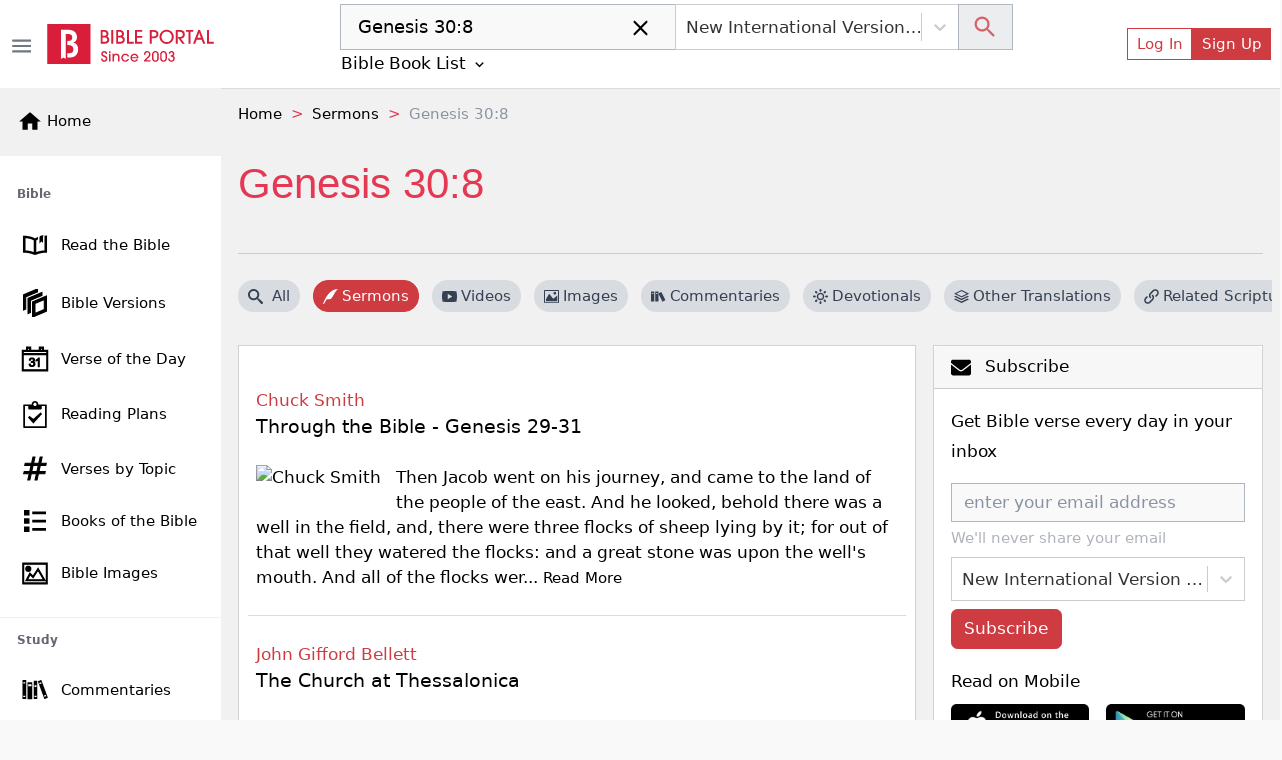

--- FILE ---
content_type: text/html; charset=utf-8
request_url: https://bibleportal.com/sermons/passage?search=Genesis%2030:8
body_size: 225298
content:
<!DOCTYPE html><html lang="en"><head><meta charSet="Windows-1252"/><meta name="viewport" content="width=device-width, initial-scale=1"/><meta property="fb:app_id" content="213268292385640"/><meta name="apple-itunes-app" content="app-id=1600996529, app-argument=https://apps.apple.com/us/app/bible-portal/id1600996529"/><link rel="shortcut icon" href="/favicon.ico"/><meta name="twitter:site" content="@bibleportal"/><meta name="twitter:creator" content="@bibleportal"/><link rel="preconnect" href="https://www.googletagmanager.com"/><link rel="preconnect" href="https://www.google-analytics.com"/><link rel="preconnect" href="https://accounts.google.com"/><script async="" src="https://www.googletagmanager.com/gtag/js?id=UA-200875852-1"></script><script>
              window.dataLayer = window.dataLayer || [];
              function gtag(){dataLayer.push(arguments);}
              window.gtag = gtag;
              gtag('js', new Date());
              gtag('config', 'UA-200875852-1', { page_path: window.location.pathname });

            </script><meta name="p:domain_verify" content="c67f0be174674f7dc19ac2b8f6977486"/><script src="https://accounts.google.com/gsi/client" async="" defer=""></script><script type="application/ld+json">{"@context":"http://schema.org","@type":"NewsMediaOrganization","name":"Bible Portal","alternateName":"BP","logo":{"@context":"http://schema.org","@type":"ImageObject","url":"https://bibleportal.com/images/logo.svg","height":67,"width":281},"address":{"@type":"PostalAddress","addressCountry":"US","addressLocality":"Washington","addressRegion":"District of Columbia","postalCode":"20011"},"url":"https://bibleportal.com/","diversityPolicy":"https://bibleportal.com/privacy-policy","masthead":"https://bibleportal.com/page/about-us","sameAs":["https://www.facebook.com/ibibleportal","https://twitter.com/bibleportal","https://www.instagram.com/bible_portal/","https://www.pinterest.com/bibleportal2022/"]}</script><title>Genesis 30:8</title><meta name="description" content="Genesis 30:8. Through the Bible - Genesis 29-31"/><meta property="og:description" content="Genesis 30:8. Through the Bible - Genesis 29-31"/><meta name="twitter:image" content="https://bibleportal.com/images/logo.svg"/><meta property="og:image" content="https://bibleportal.com/images/logo.svg"/><meta property="og:title" content="Genesis 30:8"/><script type="application/ld+json">{"@context":"https://schema.org","@type":"BreadcrumbList","itemListElement":[{"@type":"ListItem","name":"Home","position":1,"item":"https://bibleportal.com/"},{"@type":"ListItem","name":"Sermons","position":2,"item":"https://bibleportal.com/sermons/authors"},{"@type":"ListItem","name":"Genesis 30:8","position":3,"item":"https://bibleportal.comundefined"}]}</script><meta name="next-head-count" content="22"/><link rel="preload" href="/_next/static/css/c31fd98df784507ab16a.css" as="style"/><link rel="stylesheet" href="/_next/static/css/c31fd98df784507ab16a.css" data-n-g=""/><noscript data-n-css=""></noscript><script defer="" nomodule="" src="/_next/static/chunks/polyfills-a40ef1678bae11e696dba45124eadd70.js"></script><script defer="" src="/_next/static/chunks/3574.f8d6832a47795728c04a.js"></script><script defer="" src="/_next/static/chunks/62347655-795e97ed54255383c684.js"></script><script defer="" src="/_next/static/chunks/7774.f0e3f8fa1f210e81508d.js"></script><script defer="" src="/_next/static/chunks/252f366e-f5efb470d933b750e9e6.js"></script><script defer="" src="/_next/static/chunks/9789-73defb80f8d24a31f45a.js"></script><script defer="" src="/_next/static/chunks/8100-0667879db13e963078dd.js"></script><script defer="" src="/_next/static/chunks/3747.0cdd69705931b31b4863.js"></script><script defer="" src="/_next/static/chunks/8030-2f416f1ae0eed2cd7a77.js"></script><script defer="" src="/_next/static/chunks/8074.cb5d1ddc1299c41d7318.js"></script><script defer="" src="/_next/static/chunks/617-fbdd560642b0d4ddaf49.js"></script><script defer="" src="/_next/static/chunks/2689-e8fe881bf57ab1b43955.js"></script><script defer="" src="/_next/static/chunks/9446-7b2f468de7a1bca45aa5.js"></script><script defer="" src="/_next/static/chunks/8665-8897edb897d348113500.js"></script><script defer="" src="/_next/static/chunks/4460.20ef54b81e3fa8c04eef.js"></script><script defer="" src="/_next/static/chunks/6220.f02d0b71d56bcd86097a.js"></script><script defer="" src="/_next/static/chunks/874.aacfbf10ecc325f76f34.js"></script><script defer="" src="/_next/static/chunks/31664189-c391c22b15ffad99e2b1.js"></script><script defer="" src="/_next/static/chunks/1bfc9850-849bee5cf15444cc7194.js"></script><script defer="" src="/_next/static/chunks/1a48c3c1-717a4ab36a1ee8f055ba.js"></script><script defer="" src="/_next/static/chunks/2618-21d400bcd904f41408fb.js"></script><script defer="" src="/_next/static/chunks/6893-292c27372fdfed4158c5.js"></script><script defer="" src="/_next/static/chunks/5646-defe2f4b32566a40d952.js"></script><script defer="" src="/_next/static/chunks/6819.f12ce74f2fa36308679f.js"></script><script defer="" src="/_next/static/chunks/7133.abb6b79f7bc19b7934b7.js"></script><script defer="" src="/_next/static/chunks/6368.dcf1e32cf9b2cbf8803e.js"></script><script defer="" src="/_next/static/chunks/9175.5d2a768acd081fc789fa.js"></script><script defer="" src="/_next/static/chunks/8397.9a62d4ffe0682657e63c.js"></script><script defer="" src="/_next/static/chunks/6924.b6cf96c2ef8502bd44ac.js"></script><script defer="" src="/_next/static/chunks/7653.a2112ffbfa6743bfa4d7.js"></script><script defer="" src="/_next/static/chunks/347.1cda29d9ef442ed74b67.js"></script><script defer="" src="/_next/static/chunks/1849.62905c0ee8b596197e69.js"></script><script defer="" src="/_next/static/chunks/5655-9549bac2f18f44508269.js"></script><script defer="" src="/_next/static/chunks/562.b5a0a097b394bc7c5708.js"></script><script defer="" src="/_next/static/chunks/917-81a7c950db22f722428e.js"></script><script defer="" src="/_next/static/chunks/2668-93b34d558b3a86cda6c7.js"></script><script defer="" src="/_next/static/chunks/7232.9df53ac0c5fc47fea53e.js"></script><script defer="" src="/_next/static/chunks/6597-8cb5bdbe3ed1f674acbe.js"></script><script defer="" src="/_next/static/chunks/876.ebb0811ca281b6cff271.js"></script><script defer="" src="/_next/static/chunks/6082.3f58ad11763e95e732a9.js"></script><script defer="" src="/_next/static/chunks/9498.41921e824dc26b0254b8.js"></script><script defer="" src="/_next/static/chunks/8963.8405348342e78cab6ddd.js"></script><script defer="" src="/_next/static/chunks/5036.52ad0e409dacf7796c1a.js"></script><script defer="" src="/_next/static/chunks/5675-22e936f3a6d544327413.js"></script><script defer="" src="/_next/static/chunks/4753.c69dbb0c917432eef7e1.js"></script><script defer="" src="/_next/static/chunks/5588.177b9929fdddbc19b442.js"></script><script defer="" src="/_next/static/chunks/1081-711e56ba25a3b2d0f455.js"></script><script defer="" src="/_next/static/chunks/7262.83625b0e97eb251d0593.js"></script><script defer="" src="/_next/static/chunks/159.c85c946044d2891e9a12.js"></script><script defer="" src="/_next/static/chunks/4040.1604f663d60e929bb866.js"></script><script defer="" src="/_next/static/chunks/7673.0814a4231442cee14855.js"></script><script defer="" src="/_next/static/chunks/78e521c3.d1f09870040d77619691.js"></script><script defer="" src="/_next/static/chunks/2832.f836c244a8a877214385.js"></script><script defer="" src="/_next/static/chunks/1572.cfbf18e95afc2fde7a6d.js"></script><script defer="" src="/_next/static/chunks/2157.c946c121d5f8a5ab3c02.js"></script><script defer="" src="/_next/static/chunks/9280.725562060fce6b7ec32b.js"></script><script src="/_next/static/chunks/webpack-edef32c1fb6f18e6cdb4.js" defer=""></script><script src="/_next/static/chunks/framework-e12e56e0b8a76d261551.js" defer=""></script><script src="/_next/static/chunks/main-6f9aceadc46781f54db5.js" defer=""></script><script src="/_next/static/chunks/pages/_app-8493a38013d213674884.js" defer=""></script><script src="/_next/static/chunks/deaa743a-76657eafdf47c6899e8a.js" defer=""></script><script src="/_next/static/chunks/commons-3fdc4124572f9f93c2c5.js" defer=""></script><script src="/_next/static/chunks/pages/sermons/passage-77fc11ce84dd9af299ae.js" defer=""></script><script src="/_next/static/1z_uzAa30u3snLKI_ZjNf/_buildManifest.js" defer=""></script><script src="/_next/static/1z_uzAa30u3snLKI_ZjNf/_ssgManifest.js" defer=""></script></head><body><div id="__next"><div class="header header-sticky fullScreen "><div id="oneTap" style="position:absolute;top:20px;right:20px"></div><div class="w-100 "><div class="container-fluid py-1 header-main d-flex"><button type="button" class="header-toggler ps-0" title="Toggle Side Menu"><svg stroke="currentColor" fill="currentColor" stroke-width="0" viewBox="0 0 24 24" height="1.5rem" width="1.5rem" xmlns="http://www.w3.org/2000/svg"><path fill="none" d="M0 0h24v24H0z"></path><path d="M3 18h18v-2H3v2zm0-5h18v-2H3v2zm0-7v2h18V6H3z"></path></svg></button><div class="col flex-grow-1 d-flex justify-content-between align-items-center"><div class="mx-lg-0 mx-auto mb-0"><a class="header-brand me-lg-2 ms-lg-0 mx-auto" href="https://bibleportal.com/"><img src="/images/logo.svg" width="170" height="41" alt="Read &amp; Study the Bible Online - Bible Portal" class="img-fluid sidebar-brand-full"/></a></div><ul class="header-nav header-nav-settings" role="navigation"><li class="nav-item ms-auto d-flex d-lg-none align-content-center flex-wrap"><div class="version-dropdown"><button type="button" class="px-1 btn btn-outline">NIV<!-- --> <svg stroke="currentColor" fill="currentColor" stroke-width="0" viewBox="0 0 24 24" height="1em" width="1em" xmlns="http://www.w3.org/2000/svg"><path fill="none" d="M0 0h24v24H0V0z"></path><path d="M7.41 8.59L12 13.17l4.59-4.58L18 10l-6 6-6-6 1.41-1.41z"></path></svg></button></div></li><li class="nav-item ms-auto d-flex align-content-center flex-wrap"><button type="button" class="d-lg-none btn btn-link btn-sm"><svg stroke="currentColor" fill="currentColor" stroke-width="0" viewBox="0 0 24 24" height="1.8rem" width="1.8rem" xmlns="http://www.w3.org/2000/svg"><path fill="none" d="M0 0h24v24H0z"></path><path d="M12 2C6.48 2 2 6.48 2 12s4.48 10 10 10 10-4.48 10-10S17.52 2 12 2zm0 3c1.66 0 3 1.34 3 3s-1.34 3-3 3-3-1.34-3-3 1.34-3 3-3zm0 14.2a7.2 7.2 0 01-6-3.22c.03-1.99 4-3.08 6-3.08 1.99 0 5.97 1.09 6 3.08a7.2 7.2 0 01-6 3.22z"></path></svg></button><button type="button" class="d-none d-lg-flex btn btn-outline-primary btn-sm">Log In</button><button type="button" class="d-none d-lg-flex btn btn-primary btn-sm">Sign Up</button></li></ul></div></div></div><div class="sidebar sidebar-fixed hide" selfhiding="md"><div class="sidebar-brand bg-light d-none d-md-flex" to="/"><a class="nostyle" href="https://bibleportal.com/"><svg stroke="currentColor" fill="currentColor" stroke-width="0" viewBox="0 0 24 24" class="me-1" height="1.5rem" width="1.5rem" xmlns="http://www.w3.org/2000/svg"><path fill="none" d="M0 0h24v24H0z"></path><path d="M10 20v-6h4v6h5v-8h3L12 3 2 12h3v8z"></path></svg><span class="sb-name">Home</span></a></div><ul class="sidebar-nav"><div data-simplebar="true" style="max-height:500px;overflow-x:hidden" idx="0"><div class="simplebar-wrapper"><div class="simplebar-height-auto-observer-wrapper"><div class="simplebar-height-auto-observer"></div></div><div class="simplebar-mask"><div class="simplebar-offset"><div class="simplebar-content-wrapper"><div class="simplebar-content"><li class="nav-title">Bible</li><li class="nav-item"><a class="nav-link" href="/passage"><svg xmlns="http://www.w3.org/2000/svg" viewBox="0 0 512 512" width="30" height="30" class="c-sidebar-nav-icon" stroke="currentColor" fill="currentColor"><path fill="currentColor" d="M422,99.775v248.172c-57.842,4.348-106.682,14.386-146,29.986V177.696 c10.152-6.315,21.41-11.648,33.323-16.166v-42.394c-19.793,6.357-37.811,14.236-53.323,23.894 c-50.446-31.404-127.301-44.056-206-46.457v289.334c67.575,2.062,133.791,11.682,183.096,34.24 c14.525,6.646,31.268,6.654,45.793,0.008C328.194,397.591,394.417,387.97,462,385.907V94.573 C449.25,94.774,433.441,96.898,422,99.775z M236,377.934c-39.318-15.601-88.158-25.639-146-29.986V138.869 c47.504,3.985,105.514,13.64,146,38.827V377.934z M335.187,125.126c0,11.271,0,105.906,0,105.906l29.809-36.729l29.809,25.692 V112.089c0-14.314,6.287-21.604,16.791-25.226c-22.095,3.286-46.345,8.911-59.009,12.946 C343.608,102.67,335.187,111.345,335.187,125.126z"></path></svg><span class="sb-name">Read the Bible</span></a></li><li class="nav-item"><a class="nav-link" href="/versions"><svg xmlns="http://www.w3.org/2000/svg" viewBox="0 0 24 24" width="28" height="28" class="c-sidebar-nav-icon" stroke="currentColor" fill="currentColor"><path d="M4 17.162l-2 .838v-12.972l12-5.028v2.507l-10 4.19v10.465zm16-8.156v8.635l-8 3.352v-8.635l8-3.352zm2-3.006l-12 5.028v12.972l12-5.028v-12.972zm-14 3.697l10-4.19v-2.507l-12 5.028v12.972l2-.838v-10.465z"></path></svg><span class="sb-name">Bible Versions</span></a></li><li class="nav-item"><a class="nav-link" href="/verse-of-the-day"><svg xmlns="http://www.w3.org/2000/svg" viewBox="0 0 24 24" width="26" height="26" class="c-sidebar-nav-icon" stroke="currentColor" fill="currentColor"><path d="M24 23h-24v-19h4v-3h4v3h8v-3h4v3h4v19zm-1-15h-22v14h22v-14zm-16.501 8.794l1.032-.128c.201.93.693 1.538 1.644 1.538.957 0 1.731-.686 1.731-1.634 0-.989-.849-1.789-2.373-1.415l.115-.843c.91.09 1.88-.348 1.88-1.298 0-.674-.528-1.224-1.376-1.224-.791 0-1.364.459-1.518 1.41l-1.032-.171c.258-1.319 1.227-2.029 2.527-2.029 1.411 0 2.459.893 2.459 2.035 0 .646-.363 1.245-1.158 1.586.993.213 1.57.914 1.57 1.928 0 1.46-1.294 2.451-2.831 2.451-1.531 0-2.537-.945-2.67-2.206zm9.501 2.206h-1.031v-6.265c-.519.461-1.354.947-1.969 1.159v-.929c1.316-.576 2.036-1.402 2.336-1.965h.664v8zm7-14h-22v2h22v-2zm-16-3h-2v2h2v-2zm12 0h-2v2h2v-2z"></path></svg><span class="sb-name">Verse of the Day</span></a></li><li class="nav-item"><a class="nav-link" href="/reading-plans"><svg stroke="currentColor" fill="currentColor" stroke-width="0" version="1.1" viewBox="0 0 16 16" class="c-sidebar-nav-icon" height="1.6rem" width="1.6rem" xmlns="http://www.w3.org/2000/svg"><path d="M14.5 2h-4.5c0-1.105-0.895-2-2-2s-2 0.895-2 2h-4.5c-0.276 0-0.5 0.224-0.5 0.5v13c0 0.276 0.224 0.5 0.5 0.5h13c0.276 0 0.5-0.224 0.5-0.5v-13c0-0.276-0.224-0.5-0.5-0.5zM8 1c0.552 0 1 0.448 1 1s-0.448 1-1 1c-0.552 0-1-0.448-1-1s0.448-1 1-1zM14 15h-12v-12h2v1.5c0 0.276 0.224 0.5 0.5 0.5h7c0.276 0 0.5-0.224 0.5-0.5v-1.5h2v12z"></path><path d="M7 13.414l-3.207-3.707 0.914-0.914 2.293 1.793 4.293-3.793 0.914 0.914z"></path></svg><span class="sb-name">Reading Plans</span></a></li><li class="nav-item"><a class="nav-link" href="/topical-verses"><svg xmlns="http://www.w3.org/2000/svg" viewBox="0 0 24 24" width="25" height="25" class="c-sidebar-nav-icon" stroke="currentColor" fill="currentColor"><path d="M22.548 9l.452-2h-5.364l1.364-6h-2l-1.364 6h-5l1.364-6h-2l-1.364 6h-6.184l-.452 2h6.182l-1.364 6h-5.36l-.458 2h5.364l-1.364 6h2l1.364-6h5l-1.364 6h2l1.364-6h6.185l.451-2h-6.182l1.364-6h5.366zm-8.73 6h-5l1.364-6h5l-1.364 6z"></path></svg><span class="sb-name">Verses by Topic</span></a></li><li class="nav-item"><a class="nav-link" href="/books-of-the-bible"><svg stroke="currentColor" fill="currentColor" stroke-width="0" version="1.1" viewBox="0 0 16 16" class="c-sidebar-nav-icon" height="1.3rem" width="1.3rem" xmlns="http://www.w3.org/2000/svg"><path d="M0 0h4v4h-4zM6 1h10v2h-10zM0 6h4v4h-4zM6 7h10v2h-10zM0 12h4v4h-4zM6 13h10v2h-10z"></path></svg><span class="sb-name">Books of the Bible</span></a></li><li class="nav-item"><a class="nav-link" href="/bible-images"><svg xmlns="http://www.w3.org/2000/svg" viewBox="0 0 24 24" width="25" height="25" class="c-sidebar-nav-icon" stroke="currentColor" fill="currentColor"><path d="M24 22h-24v-20h24v20zm-1-19h-22v18h22v-18zm-1 16h-19l4-7.492 3 3.048 5.013-7.556 6.987 12zm-11.848-2.865l-2.91-2.956-2.574 4.821h15.593l-5.303-9.108-4.806 7.243zm-4.652-11.135c1.38 0 2.5 1.12 2.5 2.5s-1.12 2.5-2.5 2.5-2.5-1.12-2.5-2.5 1.12-2.5 2.5-2.5zm0 1c.828 0 1.5.672 1.5 1.5s-.672 1.5-1.5 1.5-1.5-.672-1.5-1.5.672-1.5 1.5-1.5z"></path></svg><span class="sb-name">Bible Images</span></a></li><li class="nav-title">Study</li><li class="nav-item"><a class="nav-link" href="/commentaries"><svg version="1.0" xmlns="http://www.w3.org/2000/svg" viewBox="0 0 512.000000 512.000000" width="28" height="28" class="c-sidebar-nav-icon" stroke="currentColor" fill="currentColor" preserveAspectRatio="xMidYMid meet"><g transform="translate(0.000000,512.000000) scale(0.100000,-0.100000)" fill="currentColor" stroke="none"><path d="M3620 4363 c-52 -19 -162 -61 -245 -93 -82 -31 -180 -68 -217 -80
-39 -14 -68 -30 -68 -37 0 -8 27 -84 59 -171 33 -86 123 -328 201 -537 78
-209 161 -432 185 -495 24 -63 80 -214 125 -335 44 -121 105 -283 135 -360 29
-77 92 -243 139 -370 78 -212 170 -459 313 -837 30 -82 57 -148 60 -148 2 0
118 43 256 95 139 53 282 107 319 121 l67 25 -34 92 c-18 51 -56 153 -85 227
-28 74 -75 200 -105 280 -29 80 -106 285 -170 455 -64 171 -132 351 -150 400
-18 50 -53 144 -78 210 -25 66 -89 237 -142 380 -53 143 -107 287 -119 320
-13 33 -70 184 -126 335 -155 420 -207 554 -217 556 -4 2 -51 -13 -103 -33z
m123 -500 c20 -58 36 -107 35 -108 -4 -4 -347 -135 -352 -135 -5 0 -9 11 -52
127 l-33 91 42 16 c23 8 101 37 172 65 72 28 135 50 140 51 6 0 27 -48 48
-107z m864 -2309 c41 -104 41 -105 20 -113 -12 -5 -94 -36 -181 -70 -87 -34
-160 -60 -161 -59 -8 12 -75 197 -75 209 0 10 43 30 133 63 72 26 146 53 162
61 55 25 58 22 102 -91z"></path><path d="M240 2640 l0 -1740 340 0 340 0 0 1740 0 1740 -340 0 -340 0 0 -1740z
m510 1235 l0 -115 -195 0 -195 0 0 115 0 115 195 0 195 0 0 -115z m-2 -2462
l-3 -118 -192 -3 -193 -2 0 120 0 120 195 0 196 0 -3 -117z"></path><path d="M2312 2580 l3 -1660 343 -3 342 -2 0 1663 0 1662 -345 0 -345 0 2
-1660z m538 690 l0 -180 -195 0 -195 0 0 180 0 180 195 0 195 0 0 -180z m5
-1860 l0 -115 -192 -3 -193 -2 0 120 0 120 193 -2 192 -3 0 -115z"></path><path d="M1160 2435 l0 -1545 445 0 445 0 0 1545 0 1545 -445 0 -445 0 0
-1545z m765 1000 l0 -180 -318 0 -318 0 0 178 c0 97 1 179 1 182 0 3 143 4
318 3 l317 -3 0 -180z"></path></g></svg><span class="sb-name">Commentaries</span></a></li><li class="nav-item"><a class="nav-link" href="/concordances"><svg xmlns="http://www.w3.org/2000/svg" fill-rule="evenodd" clip-rule="evenodd" viewBox="0 0 24 24" width="28" height="28" class="c-sidebar-nav-icon" stroke="currentColor" fill="currentColor"><path d="M15.853 16.56c-1.683 1.517-3.911 2.44-6.353 2.44-5.243 0-9.5-4.257-9.5-9.5s4.257-9.5 9.5-9.5 9.5 4.257 9.5 9.5c0 2.442-.923 4.67-2.44 6.353l7.44 7.44-.707.707-7.44-7.44zm-6.353-15.56c4.691 0 8.5 3.809 8.5 8.5s-3.809 8.5-8.5 8.5-8.5-3.809-8.5-8.5 3.809-8.5 8.5-8.5z"></path></svg><span class="sb-name">Concordances</span></a></li><li class="nav-item"><a class="nav-link" href="/dictionaries"><svg stroke="currentColor" fill="currentColor" stroke-width="0" version="1.1" viewBox="0 0 16 16" class="c-sidebar-nav-icon" height="1.5rem" width="1.5rem" xmlns="http://www.w3.org/2000/svg"><path d="M14 2v13h-10.5c-0.829 0-1.5-0.672-1.5-1.5s0.671-1.5 1.5-1.5h9.5v-12h-10c-1.1 0-2 0.9-2 2v12c0 1.1 0.9 2 2 2h12v-14h-1z"></path><path d="M3.501 13v0c-0 0-0.001 0-0.001 0-0.276 0-0.5 0.224-0.5 0.5s0.224 0.5 0.5 0.5c0 0 0.001-0 0.001-0v0h9.498v-1h-9.498z"></path></svg><span class="sb-name">Dictionaries</span></a></li><li class="nav-item"><a class="nav-link" href="/encyclopedias"><svg xmlns="http://www.w3.org/2000/svg" viewBox="0 0 24 24" width="26" height="26" class="c-sidebar-nav-icon" stroke="currentColor" fill="currentColor"><path d="M5.495 2h16.505v-2h-17c-1.657 0-3 1.343-3 3v18c0 1.657 1.343 3 3 3h17v-20h-16.505c-1.375 0-1.375-2 0-2zm.505 4h14v16h-14v-16zm6.23 10.428c-.406-.55-.465-1.514-.405-2.107 1.115.268 2.455.217 3.437-.473 1.28-.898 1.505-3.848-1.404-3.848-1.631 0-3 1.147-3.572 2.491-.615 1.443-.702 3.5.405 4.633 1.295 1.325 3.613 1.253 5.051-.953l-.486-.5c-.771 1.222-2.21 1.864-3.026.757zm1.432-5.591c.986 0 .872 1.532.155 2.31-.594.645-1.553.607-1.938.607.137-1.118.654-2.917 1.783-2.917z"></path></svg><span class="sb-name">Encyclopedias</span></a></li><li class="nav-item"><a class="nav-link" href="/sermons/authors"><svg stroke="currentColor" fill="currentColor" stroke-width="0" version="1.1" viewBox="0 0 16 16" class="c-sidebar-nav-icon" height="1.5rem" width="1.5rem" xmlns="http://www.w3.org/2000/svg"><path d="M0 16c2-6 7.234-16 16-16-4.109 3.297-6 11-9 11s-3 0-3 0l-3 5h-1z"></path></svg><span class="sb-name">Sermons</span></a></li><li class="nav-item"><a class="nav-link" href="/bible-maps"><svg stroke="currentColor" fill="currentColor" stroke-width="0" version="1.1" viewBox="0 0 16 16" class="c-sidebar-nav-icon" height="1.5rem" width="1.5rem" xmlns="http://www.w3.org/2000/svg"><path d="M10.5 3l-5-2-5.5 2v12l5.5-2 5 2 5.5-2v-12l-5.5 2zM6 2.277l4 1.6v9.846l-4-1.6v-9.846zM1 3.7l4-1.455v9.872l-4 1.454v-9.872zM15 12.3l-4 1.455v-9.872l4-1.455v9.872z"></path></svg><span class="sb-name">Bible Atlas &amp; Maps</span></a></li><li class="nav-item"><a class="nav-link" href="https://wiki.bibleportal.com/"><svg stroke="currentColor" fill="currentColor" stroke-width="0" version="1.1" viewBox="0 0 16 16" class="c-sidebar-nav-icon" height="1.5rem" width="1.5rem" xmlns="http://www.w3.org/2000/svg"><path d="M15.106 3.65c0 0.050-0.016 0.097-0.047 0.141-0.031 0.041-0.066 0.063-0.106 0.063-0.313 0.031-0.569 0.131-0.766 0.3-0.2 0.169-0.403 0.497-0.613 0.975l-3.225 7.272c-0.022 0.069-0.081 0.1-0.178 0.1-0.075 0-0.134-0.034-0.178-0.1l-1.809-3.781-2.081 3.781c-0.044 0.069-0.1 0.1-0.178 0.1-0.094 0-0.153-0.034-0.184-0.1l-3.166-7.269c-0.197-0.45-0.406-0.766-0.625-0.944s-0.525-0.291-0.916-0.331c-0.034 0-0.066-0.019-0.094-0.053-0.031-0.034-0.044-0.075-0.044-0.122 0-0.119 0.034-0.178 0.1-0.178 0.281 0 0.578 0.013 0.888 0.038 0.288 0.025 0.556 0.038 0.809 0.038 0.256 0 0.563-0.013 0.913-0.038 0.366-0.025 0.691-0.038 0.975-0.038 0.069 0 0.1 0.059 0.1 0.178s-0.022 0.175-0.063 0.175c-0.281 0.022-0.506 0.094-0.669 0.216s-0.244 0.281-0.244 0.481c0 0.1 0.034 0.228 0.1 0.378l2.616 5.912 1.487-2.806-1.384-2.903c-0.25-0.519-0.453-0.853-0.612-1.003s-0.403-0.241-0.728-0.275c-0.031 0-0.056-0.019-0.084-0.053s-0.041-0.075-0.041-0.122c0-0.119 0.028-0.178 0.088-0.178 0.281 0 0.541 0.013 0.778 0.038 0.228 0.025 0.469 0.038 0.728 0.038 0.253 0 0.519-0.013 0.803-0.038 0.291-0.025 0.578-0.038 0.859-0.038 0.069 0 0.1 0.059 0.1 0.178s-0.019 0.175-0.063 0.175c-0.566 0.038-0.847 0.2-0.847 0.481 0 0.125 0.066 0.322 0.197 0.588l0.916 1.859 0.912-1.7c0.125-0.241 0.191-0.444 0.191-0.606 0-0.388-0.281-0.594-0.847-0.619-0.050 0-0.075-0.059-0.075-0.175 0-0.044 0.012-0.081 0.037-0.119s0.050-0.056 0.075-0.056c0.203 0 0.45 0.013 0.747 0.038 0.281 0.025 0.516 0.038 0.697 0.038 0.131 0 0.322-0.013 0.575-0.031 0.319-0.028 0.588-0.044 0.803-0.044 0.050 0 0.075 0.050 0.075 0.15 0 0.134-0.047 0.203-0.137 0.203-0.328 0.034-0.594 0.125-0.794 0.272s-0.45 0.481-0.75 1.006l-1.222 2.237 1.644 3.35 2.428-5.647c0.084-0.206 0.125-0.397 0.125-0.569 0-0.412-0.281-0.631-0.847-0.659-0.050 0-0.075-0.059-0.075-0.175 0-0.119 0.037-0.178 0.113-0.178 0.206 0 0.45 0.013 0.734 0.038 0.262 0.025 0.481 0.038 0.656 0.038 0.188 0 0.4-0.013 0.644-0.038 0.253-0.025 0.481-0.038 0.684-0.038 0.063 0 0.094 0.050 0.094 0.15z"></path></svg><span class="sb-name">BP Wiki</span></a></li><li class="nav-title">Devotionals</li><li class="nav-item"><a class="nav-link" href="/daily-devotionals"><svg stroke="currentColor" fill="currentColor" stroke-width="0" viewBox="0 0 24 24" class="c-sidebar-nav-icon" height="1.5rem" width="1.5rem" xmlns="http://www.w3.org/2000/svg"><path d="M6 22h15v-2H6.012C5.55 19.988 5 19.805 5 19s.55-.988 1.012-1H21V4c0-1.103-.897-2-2-2H6c-1.206 0-3 .799-3 3v14c0 2.201 1.794 3 3 3zM5 8V5c0-.805.55-.988 1-1h13v12H5V8z"></path><path d="M11 14h2v-4h2V8h-2V6h-2v2H9v2h2z"></path></svg><span class="sb-name">Today&#x27;s Devotionals</span></a></li><li class="nav-item"><a class="nav-link" href="/light-of-the-world"><svg stroke="currentColor" fill="currentColor" stroke-width="0" version="1.1" viewBox="0 0 16 16" class="c-sidebar-nav-icon" height="1.5rem" width="1.5rem" xmlns="http://www.w3.org/2000/svg"><path d="M8 13c0.552 0 1 0.448 1 1v1c0 0.552-0.448 1-1 1s-1-0.448-1-1v-1c0-0.552 0.448-1 1-1zM8 3c-0.552 0-1-0.448-1-1v-1c0-0.552 0.448-1 1-1s1 0.448 1 1v1c0 0.552-0.448 1-1 1zM15 7c0.552 0 1 0.448 1 1s-0.448 1-1 1h-1c-0.552 0-1-0.448-1-1s0.448-1 1-1h1zM3 8c0 0.552-0.448 1-1 1h-1c-0.552 0-1-0.448-1-1s0.448-1 1-1h1c0.552 0 1 0.448 1 1zM12.95 11.536l0.707 0.707c0.39 0.39 0.39 1.024 0 1.414s-1.024 0.39-1.414 0l-0.707-0.707c-0.39-0.39-0.39-1.024 0-1.414s1.024-0.39 1.414 0zM3.050 4.464l-0.707-0.707c-0.391-0.391-0.391-1.024 0-1.414s1.024-0.391 1.414 0l0.707 0.707c0.391 0.391 0.391 1.024 0 1.414s-1.024 0.391-1.414 0zM12.95 4.464c-0.39 0.391-1.024 0.391-1.414 0s-0.39-1.024 0-1.414l0.707-0.707c0.39-0.391 1.024-0.391 1.414 0s0.39 1.024 0 1.414l-0.707 0.707zM3.050 11.536c0.39-0.39 1.024-0.39 1.414 0s0.391 1.024 0 1.414l-0.707 0.707c-0.391 0.39-1.024 0.39-1.414 0s-0.391-1.024 0-1.414l0.707-0.707z"></path><path d="M8 4c-2.209 0-4 1.791-4 4s1.791 4 4 4c2.209 0 4-1.791 4-4s-1.791-4-4-4zM8 10.5c-1.381 0-2.5-1.119-2.5-2.5s1.119-2.5 2.5-2.5 2.5 1.119 2.5 2.5-1.119 2.5-2.5 2.5z"></path></svg><span class="sb-name">Light of the World</span></a></li><li class="nav-item"><a class="nav-link" href="/devotionals"><svg stroke="currentColor" fill="currentColor" stroke-width="0" viewBox="0 0 24 24" class="c-sidebar-nav-icon" height="1.5rem" width="1.5rem" xmlns="http://www.w3.org/2000/svg"><path d="M6 22h15v-2H6.012C5.55 19.988 5 19.805 5 19s.55-.988 1.012-1H21V4c0-1.103-.897-2-2-2H6c-1.206 0-3 .799-3 3v14c0 2.201 1.794 3 3 3zM5 8V5c0-.805.55-.988 1-1h13v12H5V8z"></path><path d="M11 14h2v-4h2V8h-2V6h-2v2H9v2h2z"></path></svg><span class="sb-name">All Devotionals</span></a></li><li class="nav-item"><a class="nav-link" href="/inspirational-quotes"><svg stroke="currentColor" fill="currentColor" stroke-width="0" version="1.1" viewBox="0 0 16 16" class="c-sidebar-nav-icon" height="1.3rem" width="1.3rem" xmlns="http://www.w3.org/2000/svg"><path d="M3.516 7c1.933 0 3.5 1.567 3.5 3.5s-1.567 3.5-3.5 3.5-3.5-1.567-3.5-3.5l-0.016-0.5c0-3.866 3.134-7 7-7v2c-1.336 0-2.591 0.52-3.536 1.464-0.182 0.182-0.348 0.375-0.497 0.578 0.179-0.028 0.362-0.043 0.548-0.043zM12.516 7c1.933 0 3.5 1.567 3.5 3.5s-1.567 3.5-3.5 3.5-3.5-1.567-3.5-3.5l-0.016-0.5c0-3.866 3.134-7 7-7v2c-1.336 0-2.591 0.52-3.536 1.464-0.182 0.182-0.348 0.375-0.497 0.578 0.179-0.028 0.362-0.043 0.549-0.043z"></path></svg><span class="sb-name">Inspirational Quotes</span></a></li><li class="nav-title">More</li><li class="nav-item"><a class="nav-link" href="/quotes"><svg xmlns="http://www.w3.org/2000/svg" viewBox="0 0 24 24" width="25" height="25" class="c-sidebar-nav-icon" stroke="currentColor" fill="currentColor"><path d="M24 22h-24v-20h24v20zm-1-19h-22v18h22v-18zm-1 16h-19l4-7.492 3 3.048 5.013-7.556 6.987 12zm-11.848-2.865l-2.91-2.956-2.574 4.821h15.593l-5.303-9.108-4.806 7.243zm-4.652-11.135c1.38 0 2.5 1.12 2.5 2.5s-1.12 2.5-2.5 2.5-2.5-1.12-2.5-2.5 1.12-2.5 2.5-2.5zm0 1c.828 0 1.5.672 1.5 1.5s-.672 1.5-1.5 1.5-1.5-.672-1.5-1.5.672-1.5 1.5-1.5z"></path></svg><span class="sb-name">Picture Quotes</span></a></li><li class="nav-item"><a class="nav-link" href="/bible-study-sermon-videos"><svg stroke="currentColor" fill="currentColor" stroke-width="0" version="1.1" viewBox="0 0 16 16" class="c-sidebar-nav-icon" height="1.5rem" width="1.5rem" xmlns="http://www.w3.org/2000/svg"><path d="M15.331 2.502c-2.244-0.323-4.724-0.502-7.331-0.502s-5.087 0.179-7.331 0.502c-0.43 1.683-0.669 3.543-0.669 5.498s0.239 3.815 0.669 5.498c2.244 0.323 4.724 0.502 7.331 0.502s5.087-0.179 7.331-0.502c0.43-1.683 0.669-3.543 0.669-5.498s-0.239-3.815-0.669-5.498zM6 11v-6l5 3-5 3z"></path></svg><span class="sb-name">Videos</span></a></li><li class="nav-item"><a class="nav-link" href="/category/inspirational"><svg stroke="currentColor" fill="currentColor" stroke-width="0" version="1.1" viewBox="0 0 16 16" class="c-sidebar-nav-icon" height="1.5rem" width="1.5rem" xmlns="http://www.w3.org/2000/svg"><path d="M6 0l-6 8h6l-4 8 14-10h-8l6-6z"></path></svg><span class="sb-name">Inspirational</span></a></li><li class="nav-item"><a class="nav-link" href="/category/bible-study"><svg xmlns="http://www.w3.org/2000/svg" viewBox="0 0 512 512" width="30" height="30" class="c-sidebar-nav-icon" stroke="currentColor" fill="currentColor"><path fill="currentColor" d="M422,99.775v248.172c-57.842,4.348-106.682,14.386-146,29.986V177.696 c10.152-6.315,21.41-11.648,33.323-16.166v-42.394c-19.793,6.357-37.811,14.236-53.323,23.894 c-50.446-31.404-127.301-44.056-206-46.457v289.334c67.575,2.062,133.791,11.682,183.096,34.24 c14.525,6.646,31.268,6.654,45.793,0.008C328.194,397.591,394.417,387.97,462,385.907V94.573 C449.25,94.774,433.441,96.898,422,99.775z M236,377.934c-39.318-15.601-88.158-25.639-146-29.986V138.869 c47.504,3.985,105.514,13.64,146,38.827V377.934z M335.187,125.126c0,11.271,0,105.906,0,105.906l29.809-36.729l29.809,25.692 V112.089c0-14.314,6.287-21.604,16.791-25.226c-22.095,3.286-46.345,8.911-59.009,12.946 C343.608,102.67,335.187,111.345,335.187,125.126z"></path></svg><span class="sb-name">Bible Study</span></a></li><li class="nav-item"><a class="nav-link" href="/category/what-the-bible-says"><svg stroke="currentColor" fill="currentColor" stroke-width="0" version="1.1" viewBox="0 0 16 16" class="c-sidebar-nav-icon" height="1.5rem" width="1.5rem" xmlns="http://www.w3.org/2000/svg"><path d="M8 0c-4.418 0-8 3.582-8 8s3.582 8 8 8 8-3.582 8-8-3.582-8-8-8zM1.5 8c0-3.59 2.91-6.5 6.5-6.5 1.712 0 3.269 0.662 4.43 1.744l-6.43 2.756-2.756 6.43c-1.082-1.161-1.744-2.718-1.744-4.43zM9.143 9.143l-4.001 1.715 1.715-4.001 2.286 2.286zM8 14.5c-1.712 0-3.269-0.662-4.43-1.744l6.43-2.756 2.756-6.43c1.082 1.161 1.744 2.718 1.744 4.43 0 3.59-2.91 6.5-6.5 6.5z"></path></svg><span class="sb-name">What The Bible Says</span></a></li><li class="nav-item"><a class="nav-link" href="/category/bible-qa"><svg stroke="currentColor" fill="currentColor" stroke-width="0" viewBox="0 0 24 24" class="c-sidebar-nav-icon" height="1.5rem" width="1.5rem" xmlns="http://www.w3.org/2000/svg"><path fill="none" d="M0 0h24v24H0V0z"></path><path d="M15 4v7H5.17l-.59.59-.58.58V4h11m1-2H3c-.55 0-1 .45-1 1v14l4-4h10c.55 0 1-.45 1-1V3c0-.55-.45-1-1-1zm5 4h-2v9H6v2c0 .55.45 1 1 1h11l4 4V7c0-.55-.45-1-1-1z"></path></svg><span class="sb-name">Bible Q&amp;As</span></a></li><li class="nav-item"><a class="nav-link" href="/category/daily-bread"><svg stroke="currentColor" fill="currentColor" stroke-width="0" version="1.1" viewBox="0 0 16 16" class="c-sidebar-nav-icon" height="1.5rem" width="1.5rem" xmlns="http://www.w3.org/2000/svg"><path d="M16 5l-8-4-8 4 8 4 8-4zM8 2.328l5.345 2.672-5.345 2.672-5.345-2.672 5.345-2.672zM14.398 7.199l1.602 0.801-8 4-8-4 1.602-0.801 6.398 3.199zM14.398 10.199l1.602 0.801-8 4-8-4 1.602-0.801 6.398 3.199z"></path></svg><span class="sb-name">Daily Bread</span></a></li><li class="nav-item"><a class="nav-link" href="/bible-by-genre"><svg stroke="currentColor" fill="currentColor" stroke-width="0" viewBox="0 0 24 24" class="c-sidebar-nav-icon" height="1.5rem" width="1.5rem" xmlns="http://www.w3.org/2000/svg"><path d="M10 3H4a1 1 0 0 0-1 1v6a1 1 0 0 0 1 1h6a1 1 0 0 0 1-1V4a1 1 0 0 0-1-1zM9 9H5V5h4v4zm11-6h-6a1 1 0 0 0-1 1v6a1 1 0 0 0 1 1h6a1 1 0 0 0 1-1V4a1 1 0 0 0-1-1zm-1 6h-4V5h4v4zm-9 4H4a1 1 0 0 0-1 1v6a1 1 0 0 0 1 1h6a1 1 0 0 0 1-1v-6a1 1 0 0 0-1-1zm-1 6H5v-4h4v4zm8-6c-2.206 0-4 1.794-4 4s1.794 4 4 4 4-1.794 4-4-1.794-4-4-4zm0 6c-1.103 0-2-.897-2-2s.897-2 2-2 2 .897 2 2-.897 2-2 2z"></path></svg><span class="sb-name">Bible by Genre</span></a></li><li class="nav-item"><a class="nav-link" href="/bible-stories"><svg stroke="currentColor" fill="currentColor" stroke-width="0" viewBox="0 0 24 24" class="c-sidebar-nav-icon" height="1.4rem" width="1.4rem" xmlns="http://www.w3.org/2000/svg"><path d="M21 8c-.202 0-4.85.029-9 2.008C7.85 8.029 3.202 8 3 8a1 1 0 0 0-1 1v9.883a1 1 0 0 0 .305.719c.195.188.48.305.729.28l.127-.001c.683 0 4.296.098 8.416 2.025.016.008.034.005.05.011.119.049.244.083.373.083s.254-.034.374-.083c.016-.006.034-.003.05-.011 4.12-1.928 7.733-2.025 8.416-2.025l.127.001c.238.025.533-.092.729-.28.194-.189.304-.449.304-.719V9a1 1 0 0 0-1-1zM4 10.049c1.485.111 4.381.48 7 1.692v7.742c-3-1.175-5.59-1.494-7-1.576v-7.858zm16 7.858c-1.41.082-4 .401-7 1.576v-7.742c2.619-1.212 5.515-1.581 7-1.692v7.858z"></path><circle cx="12" cy="5" r="3"></circle></svg><span class="sb-name">Bible Stories</span></a></li><li class="nav-item"><a class="nav-link" href="/random-bible-verse"><svg stroke="currentColor" fill="currentColor" stroke-width="0" viewBox="0 0 24 24" class="c-sidebar-nav-icon" height="1.4rem" width="1.4rem" xmlns="http://www.w3.org/2000/svg"><path d="M17 17h-1.559l-9.7-10.673A1 1 0 0 0 5.001 6H2v2h2.559l4.09 4.5-4.09 4.501H2v2h3.001a1 1 0 0 0 .74-.327L10 13.987l4.259 4.686a1 1 0 0 0 .74.327H17v3l5-4-5-4v3z"></path><path d="M15.441 8H17v3l5-3.938L17 3v3h-2.001a1 1 0 0 0-.74.327l-3.368 3.707 1.48 1.346L15.441 8z"></path></svg><span class="sb-name">Random Bible Verse</span></a></li><li class="nav-item"><a class="nav-link" href="/community"><svg stroke="currentColor" fill="none" stroke-width="2" viewBox="0 0 24 24" stroke-linecap="round" stroke-linejoin="round" class="c-sidebar-nav-icon" height="1.5rem" width="1.5rem" xmlns="http://www.w3.org/2000/svg"><path d="M17 21v-2a4 4 0 0 0-4-4H5a4 4 0 0 0-4 4v2"></path><circle cx="9" cy="7" r="4"></circle><path d="M23 21v-2a4 4 0 0 0-3-3.87"></path><path d="M16 3.13a4 4 0 0 1 0 7.75"></path></svg><span class="sb-name">Community</span></a></li><li class="nav-item"><a class="nav-link" href="https://stevensbooks.com/t/categories/bibles"><svg stroke="currentColor" fill="currentColor" stroke-width="0" viewBox="0 0 616 512" class="c-sidebar-nav-icon" height="1.4rem" width="1.4rem" xmlns="http://www.w3.org/2000/svg"><path d="M602 118.6L537.1 15C531.3 5.7 521 0 510 0H106C95 0 84.7 5.7 78.9 15L14 118.6c-33.5 53.5-3.8 127.9 58.8 136.4 4.5.6 9.1.9 13.7.9 29.6 0 55.8-13 73.8-33.1 18 20.1 44.3 33.1 73.8 33.1 29.6 0 55.8-13 73.8-33.1 18 20.1 44.3 33.1 73.8 33.1 29.6 0 55.8-13 73.8-33.1 18.1 20.1 44.3 33.1 73.8 33.1 4.7 0 9.2-.3 13.7-.9 62.8-8.4 92.6-82.8 59-136.4zM529.5 288c-10 0-19.9-1.5-29.5-3.8V384H116v-99.8c-9.6 2.2-19.5 3.8-29.5 3.8-6 0-12.1-.4-18-1.2-5.6-.8-11.1-2.1-16.4-3.6V480c0 17.7 14.3 32 32 32h448c17.7 0 32-14.3 32-32V283.2c-5.4 1.6-10.8 2.9-16.4 3.6-6.1.8-12.1 1.2-18.2 1.2z"></path></svg><span class="sb-name">Store</span></a></li></div></div></div></div><div class="simplebar-placeholder"></div></div><div class="simplebar-track simplebar-horizontal"><div class="simplebar-scrollbar"></div></div><div class="simplebar-track simplebar-vertical"><div class="simplebar-scrollbar"></div></div></div></ul></div></div><div class="page-SermonPassageResultPage wrapper d-flex flex-column min-vh-100 bg-light "><div class="body px-lg-2 flex-grow-1"><div class="container-fluid mobile-search-box d-lg-none d-flex justify-content-center pt-3 bg-light"><div class="card" style="width:100%"><div class="card-body"><form novalidate="" class="w-100"><div class="row"><div class="col"><div class="search-form-input-group px-0 input-group has-validation"><div role="combobox" aria-haspopup="listbox" aria-owns="react-autowhatever-1" aria-expanded="false" class="col-12 col-lg-6"><div style="position:relative"><input type="text" autofocus="" value="Genesis 30:8" autoComplete="off" aria-autocomplete="list" aria-controls="react-autowhatever-1" class="search-input form-control form-control-lg" placeholder="Enter passage, keyword, or topic"/><button title="Clear" style="position:absolute;right:5px;top:0;color:#000" type="button" class="d-none btn btn-link btn-lg"><svg stroke="currentColor" fill="currentColor" stroke-width="0" viewBox="0 0 24 24" height="1.5rem" width="1.5rem" xmlns="http://www.w3.org/2000/svg"><path fill="none" d="M0 0h24v24H0z"></path><path d="M19 6.41L17.59 5 12 10.59 6.41 5 5 6.41 10.59 12 5 17.59 6.41 19 12 13.41 17.59 19 19 17.59 13.41 12z"></path></svg></button></div><div id="react-autowhatever-1" role="listbox" class="react-autosuggest__suggestions-container"></div></div><style data-emotion="css 2b097c-container">.css-2b097c-container{position:relative;box-sizing:border-box;}</style><div class="col version-select css-2b097c-container"><style data-emotion="css 7pg0cj-a11yText">.css-7pg0cj-a11yText{z-index:9999;border:0;clip:rect(1px, 1px, 1px, 1px);height:1px;width:1px;position:absolute;overflow:hidden;padding:0;white-space:nowrap;}</style><span aria-live="polite" aria-atomic="false" aria-relevant="additions text" class="css-7pg0cj-a11yText"></span><style data-emotion="css hc1lzz-control">.css-hc1lzz-control{-webkit-align-items:center;-webkit-box-align:center;-ms-flex-align:center;align-items:center;background-color:hsl(0, 0%, 100%);border-color:hsl(0, 0%, 80%);border-radius:4px;border-style:solid;border-width:1px;box-shadow:0;cursor:default;display:-webkit-box;display:-webkit-flex;display:-ms-flexbox;display:flex;-webkit-box-flex-wrap:wrap;-webkit-flex-wrap:wrap;-ms-flex-wrap:wrap;flex-wrap:wrap;-webkit-box-pack:justify;-webkit-justify-content:space-between;justify-content:space-between;min-height:38px;outline:0!important;position:relative;-webkit-transition:all 100ms;transition:all 100ms;box-sizing:border-box;color:#333;white-space:nowrap;}.css-hc1lzz-control:hover{border-color:#b1b7c1;}</style><div class=" css-hc1lzz-control"><style data-emotion="css 1hwfws3">.css-1hwfws3{-webkit-align-items:center;-webkit-box-align:center;-ms-flex-align:center;align-items:center;display:-webkit-box;display:-webkit-flex;display:-ms-flexbox;display:flex;-webkit-flex:1;-ms-flex:1;flex:1;-webkit-box-flex-wrap:wrap;-webkit-flex-wrap:wrap;-ms-flex-wrap:wrap;flex-wrap:wrap;padding:2px 8px;-webkit-overflow-scrolling:touch;position:relative;overflow:hidden;box-sizing:border-box;}</style><div class=" css-1hwfws3"><style data-emotion="css 1uccc91-singleValue">.css-1uccc91-singleValue{color:hsl(0, 0%, 20%);margin-left:2px;margin-right:2px;max-width:calc(100% - 8px);overflow:hidden;position:absolute;text-overflow:ellipsis;white-space:nowrap;top:50%;-webkit-transform:translateY(-50%);-moz-transform:translateY(-50%);-ms-transform:translateY(-50%);transform:translateY(-50%);box-sizing:border-box;}</style><div class=" css-1uccc91-singleValue">New International Version (NIV)</div><style data-emotion="css 1g6gooi">.css-1g6gooi{margin:2px;padding-bottom:2px;padding-top:2px;visibility:visible;color:hsl(0, 0%, 20%);box-sizing:border-box;}</style><div class="css-1g6gooi"><div class="" style="display:inline-block"><input type="text" autoCapitalize="none" autoComplete="off" autoCorrect="off" id="react-select-2873442-input" spellcheck="false" tabindex="0" value="" aria-autocomplete="list" style="box-sizing:content-box;width:1px;label:input;background:0;border:0;font-size:inherit;opacity:1;outline:0;padding:0;color:inherit"/><div style="position:absolute;top:0;left:0;visibility:hidden;height:0;overflow:scroll;white-space:pre"></div></div></div></div><style data-emotion="css 1wy0on6">.css-1wy0on6{-webkit-align-items:center;-webkit-box-align:center;-ms-flex-align:center;align-items:center;-webkit-align-self:stretch;-ms-flex-item-align:stretch;align-self:stretch;display:-webkit-box;display:-webkit-flex;display:-ms-flexbox;display:flex;-webkit-flex-shrink:0;-ms-flex-negative:0;flex-shrink:0;box-sizing:border-box;}</style><div class=" css-1wy0on6"><style data-emotion="css 1okebmr-indicatorSeparator">.css-1okebmr-indicatorSeparator{-webkit-align-self:stretch;-ms-flex-item-align:stretch;align-self:stretch;background-color:hsl(0, 0%, 80%);margin-bottom:8px;margin-top:8px;width:1px;box-sizing:border-box;}</style><span class=" css-1okebmr-indicatorSeparator"></span><style data-emotion="css tlfecz-indicatorContainer">.css-tlfecz-indicatorContainer{color:hsl(0, 0%, 80%);display:-webkit-box;display:-webkit-flex;display:-ms-flexbox;display:flex;padding:8px;-webkit-transition:color 150ms;transition:color 150ms;box-sizing:border-box;}.css-tlfecz-indicatorContainer:hover{color:hsl(0, 0%, 60%);}</style><div class=" css-tlfecz-indicatorContainer" aria-hidden="true"><style data-emotion="css 8mmkcg">.css-8mmkcg{display:inline-block;fill:currentColor;line-height:1;stroke:currentColor;stroke-width:0;}</style><svg height="20" width="20" viewBox="0 0 20 20" aria-hidden="true" focusable="false" class="css-8mmkcg"><path d="M4.516 7.548c0.436-0.446 1.043-0.481 1.576 0l3.908 3.747 3.908-3.747c0.533-0.481 1.141-0.446 1.574 0 0.436 0.445 0.408 1.197 0 1.615-0.406 0.418-4.695 4.502-4.695 4.502-0.217 0.223-0.502 0.335-0.787 0.335s-0.57-0.112-0.789-0.335c0 0-4.287-4.084-4.695-4.502s-0.436-1.17 0-1.615z"></path></svg></div></div></div></div><button class="btn btn-secondary btn-search" title="Search" type="submit"><svg stroke="currentColor" fill="currentColor" stroke-width="0" viewBox="0 0 24 24" height="1.65rem" width="1.65rem" xmlns="http://www.w3.org/2000/svg"><path fill="none" d="M0 0h24v24H0z"></path><path d="M15.5 14h-.79l-.28-.27A6.471 6.471 0 0016 9.5 6.5 6.5 0 109.5 16c1.61 0 3.09-.59 4.23-1.57l.27.28v.79l5 4.99L20.49 19l-4.99-5zm-6 0C7.01 14 5 11.99 5 9.5S7.01 5 9.5 5 14 7.01 14 9.5 11.99 14 9.5 14z"></path></svg></button></div></div></div><div class="d-xxl-none"><button type="button" class="bible-book-list-toggle btn btn-link">Bible Book List<!-- --> <svg stroke="currentColor" fill="currentColor" stroke-width="0" viewBox="0 0 24 24" height="1em" width="1em" xmlns="http://www.w3.org/2000/svg"><path fill="none" d="M0 0h24v24H0V0z"></path><path d="M7.41 8.59L12 13.17l4.59-4.58L18 10l-6 6-6-6 1.41-1.41z"></path></svg></button></div></form></div></div></div><div class="container-fluid pt-3 bg-light"><div class="container-75"><nav aria-label="breadcrumb"><ol class="breadcrumb"><li class="breadcrumb-item"><a class="" href="/">Home</a></li><li class="breadcrumb-item"><a class="" href="/sermons/authors">Sermons</a></li><li class="breadcrumb-item active" aria-current="page">Genesis 30:8</li></ol></nav><div class="page-header page-header--collapse "><h1 class="page-title">Genesis 30:8</h1></div><div class="row mt-4"><div class="mb-3  chip-bar-contents"><a class="nostyle" href="https://bibleportal.com/verse-topic?v=Genesis%2030:8"> <button class="btn btn-light btn-sm rounded-pill me-2" type="button"><svg stroke="currentColor" fill="currentColor" stroke-width="0" version="1.1" viewBox="0 0 16 16" class="me-1" height="0.9rem" width="0.9rem" xmlns="http://www.w3.org/2000/svg"><path d="M15.504 13.616l-3.79-3.223c-0.392-0.353-0.811-0.514-1.149-0.499 0.895-1.048 1.435-2.407 1.435-3.893 0-3.314-2.686-6-6-6s-6 2.686-6 6 2.686 6 6 6c1.486 0 2.845-0.54 3.893-1.435-0.016 0.338 0.146 0.757 0.499 1.149l3.223 3.79c0.552 0.613 1.453 0.665 2.003 0.115s0.498-1.452-0.115-2.003zM6 10c-2.209 0-4-1.791-4-4s1.791-4 4-4 4 1.791 4 4-1.791 4-4 4z"></path></svg> <!-- -->All</button></a><a class="nostyle" href="https://bibleportal.com/sermons/passage?search=Genesis%2030:8"> <button class="btn btn-primary btn-sm rounded-pill me-2" type="button"><svg stroke="currentColor" fill="currentColor" stroke-width="0" version="1.1" viewBox="0 0 16 16" class="me-1" height="0.9rem" width="0.9rem" xmlns="http://www.w3.org/2000/svg"><path d="M0 16c2-6 7.234-16 16-16-4.109 3.297-6 11-9 11s-3 0-3 0l-3 5h-1z"></path></svg>Sermons</button></a><a class="nostyle" href="https://bibleportal.com/videos/by-passage?search=Genesis%2030:8"> <button class="btn btn-light btn-sm rounded-pill me-2" type="button"><svg stroke="currentColor" fill="currentColor" stroke-width="0" version="1.1" viewBox="0 0 16 16" class="me-1" height="0.9rem" width="0.9rem" xmlns="http://www.w3.org/2000/svg"><path d="M15.331 2.502c-2.244-0.323-4.724-0.502-7.331-0.502s-5.087 0.179-7.331 0.502c-0.43 1.683-0.669 3.543-0.669 5.498s0.239 3.815 0.669 5.498c2.244 0.323 4.724 0.502 7.331 0.502s5.087-0.179 7.331-0.502c0.43-1.683 0.669-3.543 0.669-5.498s-0.239-3.815-0.669-5.498zM6 11v-6l5 3-5 3z"></path></svg>Videos</button></a><a class="nostyle" href="https://bibleportal.com/images/search?search=Genesis%2030:8"> <button class="btn btn-light btn-sm rounded-pill me-2" type="button"><svg stroke="currentColor" fill="currentColor" stroke-width="0" version="1.1" viewBox="0 0 16 16" class="me-1" height="0.9rem" width="0.9rem" xmlns="http://www.w3.org/2000/svg"><path d="M14.998 2c0.001 0.001 0.001 0.001 0.002 0.002v11.996c-0.001 0.001-0.001 0.001-0.002 0.002h-13.996c-0.001-0.001-0.001-0.001-0.002-0.002v-11.996c0.001-0.001 0.001-0.001 0.002-0.002h13.996zM15 1h-14c-0.55 0-1 0.45-1 1v12c0 0.55 0.45 1 1 1h14c0.55 0 1-0.45 1-1v-12c0-0.55-0.45-1-1-1v0z"></path><path d="M13 4.5c0 0.828-0.672 1.5-1.5 1.5s-1.5-0.672-1.5-1.5 0.672-1.5 1.5-1.5 1.5 0.672 1.5 1.5z"></path><path d="M14 13h-12v-2l3.5-6 4 5h1l3.5-3z"></path></svg>Images</button></a><a class="nostyle" href="https://bibleportal.com/commentary/passage?search=Genesis%2030:8"> <button class="btn btn-light btn-sm rounded-pill me-2" type="button"><svg stroke="currentColor" fill="currentColor" stroke-width="0" version="1.1" viewBox="0 0 18 16" class="me-1" height="0.9rem" width="0.9rem" xmlns="http://www.w3.org/2000/svg"><path d="M3.5 2h-3c-0.275 0-0.5 0.225-0.5 0.5v11c0 0.275 0.225 0.5 0.5 0.5h3c0.275 0 0.5-0.225 0.5-0.5v-11c0-0.275-0.225-0.5-0.5-0.5zM3 5h-2v-1h2v1z"></path><path d="M8.5 2h-3c-0.275 0-0.5 0.225-0.5 0.5v11c0 0.275 0.225 0.5 0.5 0.5h3c0.275 0 0.5-0.225 0.5-0.5v-11c0-0.275-0.225-0.5-0.5-0.5zM8 5h-2v-1h2v1z"></path><path d="M11.954 2.773l-2.679 1.35c-0.246 0.124-0.345 0.426-0.222 0.671l4.5 8.93c0.124 0.246 0.426 0.345 0.671 0.222l2.679-1.35c0.246-0.124 0.345-0.426 0.222-0.671l-4.5-8.93c-0.124-0.246-0.426-0.345-0.671-0.222z"></path><path d="M14.5 13.5c0 0.276-0.224 0.5-0.5 0.5s-0.5-0.224-0.5-0.5c0-0.276 0.224-0.5 0.5-0.5s0.5 0.224 0.5 0.5z"></path></svg>Commentaries</button></a><a class="nostyle" href="https://bibleportal.com/devotionals/search?search=Genesis%2030:8"> <button class="btn btn-light btn-sm rounded-pill me-2" type="button"><svg stroke="currentColor" fill="currentColor" stroke-width="0" version="1.1" viewBox="0 0 16 16" class="me-1" height="0.9rem" width="0.9rem" xmlns="http://www.w3.org/2000/svg"><path d="M8 13c0.552 0 1 0.448 1 1v1c0 0.552-0.448 1-1 1s-1-0.448-1-1v-1c0-0.552 0.448-1 1-1zM8 3c-0.552 0-1-0.448-1-1v-1c0-0.552 0.448-1 1-1s1 0.448 1 1v1c0 0.552-0.448 1-1 1zM15 7c0.552 0 1 0.448 1 1s-0.448 1-1 1h-1c-0.552 0-1-0.448-1-1s0.448-1 1-1h1zM3 8c0 0.552-0.448 1-1 1h-1c-0.552 0-1-0.448-1-1s0.448-1 1-1h1c0.552 0 1 0.448 1 1zM12.95 11.536l0.707 0.707c0.39 0.39 0.39 1.024 0 1.414s-1.024 0.39-1.414 0l-0.707-0.707c-0.39-0.39-0.39-1.024 0-1.414s1.024-0.39 1.414 0zM3.050 4.464l-0.707-0.707c-0.391-0.391-0.391-1.024 0-1.414s1.024-0.391 1.414 0l0.707 0.707c0.391 0.391 0.391 1.024 0 1.414s-1.024 0.391-1.414 0zM12.95 4.464c-0.39 0.391-1.024 0.391-1.414 0s-0.39-1.024 0-1.414l0.707-0.707c0.39-0.391 1.024-0.391 1.414 0s0.39 1.024 0 1.414l-0.707 0.707zM3.050 11.536c0.39-0.39 1.024-0.39 1.414 0s0.391 1.024 0 1.414l-0.707 0.707c-0.391 0.39-1.024 0.39-1.414 0s-0.391-1.024 0-1.414l0.707-0.707z"></path><path d="M8 4c-2.209 0-4 1.791-4 4s1.791 4 4 4c2.209 0 4-1.791 4-4s-1.791-4-4-4zM8 10.5c-1.381 0-2.5-1.119-2.5-2.5s1.119-2.5 2.5-2.5 2.5 1.119 2.5 2.5-1.119 2.5-2.5 2.5z"></path></svg>Devotionals</button></a><a class="nostyle" href="https://bibleportal.com/verses/all-translations?search=Genesis%2030:8"> <button class="btn btn-light btn-sm rounded-pill me-2" type="button"><svg stroke="currentColor" fill="currentColor" stroke-width="0" version="1.1" viewBox="0 0 16 16" class="me-1" height="0.9rem" width="0.9rem" xmlns="http://www.w3.org/2000/svg"><path d="M16 5l-8-4-8 4 8 4 8-4zM8 2.328l5.345 2.672-5.345 2.672-5.345-2.672 5.345-2.672zM14.398 7.199l1.602 0.801-8 4-8-4 1.602-0.801 6.398 3.199zM14.398 10.199l1.602 0.801-8 4-8-4 1.602-0.801 6.398 3.199z"></path></svg>Other Translations</button></a><a class="nostyle" href="https://bibleportal.com/verses/related-verses?search=Genesis%2030:8"> <button class="btn btn-light btn-sm rounded-pill me-2" type="button"><svg stroke="currentColor" fill="currentColor" stroke-width="0" version="1.1" viewBox="0 0 16 16" class="me-1" height="0.9rem" width="0.9rem" xmlns="http://www.w3.org/2000/svg"><path d="M6.879 9.934c-0.208 0-0.416-0.079-0.575-0.238-1.486-1.486-1.486-3.905 0-5.392l3-3c0.72-0.72 1.678-1.117 2.696-1.117s1.976 0.397 2.696 1.117c1.486 1.487 1.486 3.905 0 5.392l-1.371 1.371c-0.317 0.317-0.832 0.317-1.149 0s-0.317-0.832 0-1.149l1.371-1.371c0.853-0.853 0.853-2.241 0-3.094-0.413-0.413-0.963-0.641-1.547-0.641s-1.134 0.228-1.547 0.641l-3 3c-0.853 0.853-0.853 2.241 0 3.094 0.317 0.317 0.317 0.832 0 1.149-0.159 0.159-0.367 0.238-0.575 0.238z"></path><path d="M4 15.813c-1.018 0-1.976-0.397-2.696-1.117-1.486-1.486-1.486-3.905 0-5.392l1.371-1.371c0.317-0.317 0.832-0.317 1.149 0s0.317 0.832 0 1.149l-1.371 1.371c-0.853 0.853-0.853 2.241 0 3.094 0.413 0.413 0.962 0.641 1.547 0.641s1.134-0.228 1.547-0.641l3-3c0.853-0.853 0.853-2.241 0-3.094-0.317-0.317-0.317-0.832 0-1.149s0.832-0.317 1.149 0c1.486 1.486 1.486 3.905 0 5.392l-3 3c-0.72 0.72-1.678 1.117-2.696 1.117z"></path></svg>Related Scriptures</button></a><a class="nostyle" href="https://bibleportal.com/podcasts?search=Genesis%2030:8"> <button class="btn btn-light btn-sm rounded-pill me-2" type="button"><svg stroke="currentColor" fill="currentColor" stroke-width="0" version="1.1" viewBox="0 0 16 16" class="me-1" height="0.9rem" width="0.9rem" xmlns="http://www.w3.org/2000/svg"><path d="M16 8c0-4.418-3.582-8-8-8s-8 3.582-8 8c0 3.438 2.169 6.37 5.214 7.501l-0.214 0.499h6l-0.214-0.499c3.045-1.131 5.214-4.063 5.214-7.501zM7.606 9.919c-0.356-0.153-0.606-0.507-0.606-0.919 0-0.552 0.448-1 1-1s1 0.448 1 1c0 0.412-0.25 0.766-0.606 0.919l-0.394-0.919-0.394 0.919zM8.41 9.958c0.908-0.189 1.59-0.994 1.59-1.958 0-1.105-0.895-2-2-2s-2 0.895-2 2c0 0.964 0.682 1.768 1.59 1.957l-1.166 2.721c-1.425-0.612-2.424-2.028-2.424-3.677 0-2.209 1.791-4.188 4-4.188s4 1.978 4 4.188c0 1.649-0.999 3.066-2.424 3.677l-1.166-2.72zM10.757 15.433l-1.155-2.695c1.976-0.668 3.398-2.537 3.398-4.738 0-2.761-2.239-5-5-5s-5 2.239-5 5c0 2.201 1.422 4.070 3.398 4.738l-1.155 2.695c-2.494-1.070-4.24-3.547-4.24-6.433 0-3.865 3.133-7.185 6.997-7.185s6.997 3.32 6.997 7.185c0 2.886-1.747 5.363-4.24 6.433z"></path></svg>Podcasts</button></a><a class="nostyle" href="https://bibleportal.com/blogs?search=Genesis%2030:8"> <button class="btn btn-light btn-sm rounded-pill me-2" type="button"><svg stroke="currentColor" fill="currentColor" stroke-width="0" version="1.1" viewBox="0 0 16 16" class="me-1" height="0.9rem" width="0.9rem" xmlns="http://www.w3.org/2000/svg"><path d="M6 0v1.5c1.148 0 2.261 0.225 3.308 0.667 1.012 0.428 1.921 1.041 2.702 1.822s1.394 1.69 1.822 2.702c0.443 1.047 0.667 2.16 0.667 3.308h1.5c0-5.523-4.477-10-10-10z"></path><path d="M6 3v1.5c1.469 0 2.85 0.572 3.889 1.611s1.611 2.42 1.611 3.889h1.5c0-3.866-3.134-7-7-7z"></path><path d="M7.5 6l-1 1-3.5 1-3 6.5 0.396 0.396 3.638-3.638c-0.022-0.083-0.034-0.169-0.034-0.259 0-0.552 0.448-1 1-1s1 0.448 1 1-0.448 1-1 1c-0.090 0-0.176-0.012-0.259-0.034l-3.638 3.638 0.396 0.396 6.5-3 1-3.5 1-1-2.5-2.5z"></path></svg>Blogs</button></a></div><div class="col-lg-8"><div class="card mb-3 "><div class="card-body"><div class="commentary-list"><div class="row mb-4"><div class="divider-bottom col-12 mt-4 pb-4"><a class="unstyled color-primary" href="https://bibleportal.com/author/Chuck-Smith">Chuck Smith</a><h4><a class="link small nostyle mb-3" title="Sermon from Chuck Smith" href="https://bibleportal.com/sermon/Chuck-Smith/through-the-bible-genesis-29-31">Through the Bible - Genesis 29-31</a></h4><div><a href="https://bibleportal.com/author/Chuck-Smith"><img class="float-left thumbnail" src="https://img.sermonindex.net/pdf/chucksmith.png" alt="Chuck Smith"/></a>Then Jacob went on his journey, and came to the land of the people of the east. And he looked, behold there was a well in the field, and, there were three flocks of sheep lying by it; for out of that well they watered the flocks: and a great stone was upon the well&#x27;s mouth. And all of the flocks wer<!-- -->... <span class="read-more"><a class="small link line" href="https://bibleportal.com/sermon/Chuck-Smith/through-the-bible-genesis-29-31">Read More<!-- --> </a></span></div></div><div class="divider-bottom col-12 mt-4 pb-4"><a class="unstyled color-primary" href="https://bibleportal.com/author/John-Gifford-Bellett">John Gifford Bellett</a><h4><a class="link small nostyle mb-3" title="Sermon from John Gifford Bellett" href="https://bibleportal.com/sermon/John-Gifford-Bellett/the-church-at-thessalonica">The Church at Thessalonica</a></h4><div>We easily perceive different measures of attainment, both in knowledge and grace, in the churches of old. The elevation, for instance, of that at Ephesus was much above that at Corinth. At Corinth the apostle had to occupy himself with the corruption of various errors and abuses, and was thus hinder<!-- -->... <span class="read-more"><a class="small link line" href="https://bibleportal.com/sermon/John-Gifford-Bellett/the-church-at-thessalonica">Read More<!-- --> </a></span></div></div><div class="divider-bottom col-12 mt-4 pb-4"><a class="unstyled color-primary" href="https://bibleportal.com/author/Principles-For-The-Gathering-Of-Believers">Principles For The Gathering Of Believers</a><h4><a class="link small nostyle mb-3" title="Sermon from Principles For The Gathering Of Believers" href="https://bibleportal.com/sermon/Principles-For-The-Gathering-Of-Believers/76-chronological-bible-reading-of-scriptures">76 - Chronological Bible Reading of Scriptures</a></h4><div><a href="https://bibleportal.com/author/Principles-For-The-Gathering-Of-Believers"><img class="float-left thumbnail" src="https://img.sermonindex.net/pdf/principlesbook.png" alt="Principles For The Gathering Of Believers"/></a>There is a great need in the body of Christ for consistent reading of the Holy Scriptures in their entirety, book by book, chapter by chapter, verse by verse. In this case we are encouraging a chronological reading of the Scriptures. Most of the confusion is created when certain teachers, groups, or<!-- -->... <span class="read-more"><a class="small link line" href="https://bibleportal.com/sermon/Principles-For-The-Gathering-Of-Believers/76-chronological-bible-reading-of-scriptures">Read More<!-- --> </a></span></div></div><div class="divider-bottom col-12 mt-4 pb-4"><a class="unstyled color-primary" href="https://bibleportal.com/author/Tom-Macartney">Tom Macartney</a><h4><a class="link small nostyle mb-3" title="Sermon from Tom Macartney" href="https://bibleportal.com/sermon/Tom-Macartney/god-is-greater">God is greater</a></h4><div><a href="https://bibleportal.com/author/Tom-Macartney"><img class="float-left thumbnail" src="https://img.sermonindex.net/pdf/tommacartney.jpg" alt="Tom Macartney"/></a>God is greater than our enemies: the world, the flesh and the devil One of the most encouraging verses in the Bible is 1 John 4:4, “Greater is He who is in you than he who is in the world”. This is a verse we need today. It tells of God’s overwhelming superiority over all His foes and ours. John is <!-- -->... <span class="read-more"><a class="small link line" href="https://bibleportal.com/sermon/Tom-Macartney/god-is-greater">Read More<!-- --> </a></span></div></div><div class="divider-bottom col-12 mt-4 pb-4"><a class="unstyled color-primary" href="https://bibleportal.com/author/Bible-Verses-On">Bible Verses On</a><h4><a class="link small nostyle mb-3" title="Sermon from Bible Verses On" href="https://bibleportal.com/sermon/Bible-Verses-On/bible-verses-on-ability">Bible Verses On Ability</a></h4><div>2 Timothy 1:7 - For God hath not given us the spirit of fear; but of power, and of love, and of a sound mind. Philippians 4:13 - I can do all things through Christ which strengtheneth me. Colossians 3:23 - And whatsoever ye do, do [it] heartily, as to the Lord, and not unto men; Ephesians 3:20 - Now<!-- -->... <span class="read-more"><a class="small link line" href="https://bibleportal.com/sermon/Bible-Verses-On/bible-verses-on-ability">Read More<!-- --> </a></span></div></div><div class="divider-bottom col-12 mt-4 pb-4"><a class="unstyled color-primary" href="https://bibleportal.com/author/Comparative-Bible-Study">Comparative Bible Study</a><h4><a class="link small nostyle mb-3" title="Sermon from Comparative Bible Study" href="https://bibleportal.com/sermon/Comparative-Bible-Study/genesis-30-isaiah-49">Genesis 30 / Isaiah 49</a></h4><div>Genesis 30 / Isaiah 49 9 paragraphs 5 vs. 3 Let us remove evil in refinement and pray and wait for Him. By then all nations will return. Psalm 30 / Revelation 11: 19 Let’s exalt God’s words and pray for His healing, then our wailing will be turned into rejoice. Key Verses Genesis 30:30 / Isaiah 49:1<!-- -->... <span class="read-more"><a class="small link line" href="https://bibleportal.com/sermon/Comparative-Bible-Study/genesis-30-isaiah-49">Read More<!-- --> </a></span></div></div><div class="divider-bottom col-12 mt-4 pb-4"><a class="unstyled color-primary" href="https://bibleportal.com/author/J-Vernon-McGee">J. Vernon McGee</a><h4><a class="link small nostyle mb-3" title="Sermon from J. Vernon McGee" href="https://bibleportal.com/sermon/J-Vernon-McGee/christmas-is-god-shining-in">Christmas is God Shining In</a></h4><div><a href="https://bibleportal.com/author/J-Vernon-McGee"><img class="float-left thumbnail" src="https://images.gr-assets.com/authors/1343165827p5/156264.jpg" alt="J. Vernon McGee"/></a>The first time that Christ came to this earth was not two thousand years ago at Bethlehem, but some six thousand years ago in the Garden of Eden. An abnormal emphasis has been placed on the birth of Christ at Bethlehem. This emphasis has given us a rather warped conception of the thing that God woul<!-- -->... <span class="read-more"><a class="small link line" href="https://bibleportal.com/sermon/J-Vernon-McGee/christmas-is-god-shining-in">Read More<!-- --> </a></span></div></div><div class="divider-bottom col-12 mt-4 pb-4"><a class="unstyled color-primary" href="https://bibleportal.com/author/J-Vernon-McGee">J. Vernon McGee</a><h4><a class="link small nostyle mb-3" title="Sermon from J. Vernon McGee" href="https://bibleportal.com/sermon/J-Vernon-McGee/how-god-prepared-the-world-for-the-first-coming-of-christ">How God Prepared the World for the First Coming of Christ</a></h4><div><a href="https://bibleportal.com/author/J-Vernon-McGee"><img class="float-left thumbnail" src="https://images.gr-assets.com/authors/1343165827p5/156264.jpg" alt="J. Vernon McGee"/></a>But when the fullness of time was come, God sent forth his Son, made of a woman, made under the law, to redeem them that were under the law, that we might receive the adoption of sons. (Galatians 4:4, 5) In amazing ways God prepared the world for the coming of the Lord Jesus Christ. The world consci<!-- -->... <span class="read-more"><a class="small link line" href="https://bibleportal.com/sermon/J-Vernon-McGee/how-god-prepared-the-world-for-the-first-coming-of-christ">Read More<!-- --> </a></span></div></div><div class="divider-bottom col-12 mt-4 pb-4"><a class="unstyled color-primary" href="https://bibleportal.com/author/JG-Bellet">J.G. Bellet</a><h4><a class="link small nostyle mb-3" title="Sermon from J.G. Bellet" href="https://bibleportal.com/sermon/JG-Bellet/heaven-and-earth">Heaven and Earth</a></h4><div>&quot;In the beginning God created the heaven and the earth.&quot; The scene of the divine handiwork was twofold; and, accordingly, &quot;in the dispensation of the fulness of times,&quot; God will display Himself again, both in heaven and on earth. I would begin my meditation on this divine subject with Genesis 1 - 47<!-- -->... <span class="read-more"><a class="small link line" href="https://bibleportal.com/sermon/JG-Bellet/heaven-and-earth">Read More<!-- --> </a></span></div></div><div class="divider-bottom col-12 mt-4 pb-4"><a class="unstyled color-primary" href="https://bibleportal.com/author/JG-Bellet">J.G. Bellet</a><h4><a class="link small nostyle mb-3" title="Sermon from J.G. Bellet" href="https://bibleportal.com/sermon/JG-Bellet/jacob-in-genesis-28-36">Jacob in Genesis 28 - 36</a></h4><div>Genesis 28 - 36. Have already followed the course of the Book of Genesis to the close of chapter 27. From that chapter to chapter 36, Jacob is principal; and it is that portion which I now purpose to consider. There is a very important era in the life of Jacob afterwards--his sojourn in Egypt for se<!-- -->... <span class="read-more"><a class="small link line" href="https://bibleportal.com/sermon/JG-Bellet/jacob-in-genesis-28-36">Read More<!-- --> </a></span></div></div></div></div><nav class="d-flex justify-content-between align-items-center"><ul class="pagination"><li class="disabled page-item"><a class="page-link" rel="previous">« Previous</a></li><li class="page-item"><a class="page-link float-right" rel="next" href="https://bibleportal.com/sermons/passage?search=genesis-30:8&amp;page=2">Next »</a></li></ul></nav></div></div></div><div class="col-lg-4 right-sidebar"><div class="card mb-3"><div class="card-header"><span class="pe-2"><svg stroke="currentColor" fill="currentColor" stroke-width="0" viewBox="0 0 512 512" height="1.2rem" width="1.2rem" xmlns="http://www.w3.org/2000/svg"><path d="M502.3 190.8c3.9-3.1 9.7-.2 9.7 4.7V400c0 26.5-21.5 48-48 48H48c-26.5 0-48-21.5-48-48V195.6c0-5 5.7-7.8 9.7-4.7 22.4 17.4 52.1 39.5 154.1 113.6 21.1 15.4 56.7 47.8 92.2 47.6 35.7.3 72-32.8 92.3-47.6 102-74.1 131.6-96.3 154-113.7zM256 320c23.2.4 56.6-29.2 73.4-41.4 132.7-96.3 142.8-104.7 173.4-128.7 5.8-4.5 9.2-11.5 9.2-18.9v-19c0-26.5-21.5-48-48-48H48C21.5 64 0 85.5 0 112v19c0 7.4 3.4 14.3 9.2 18.9 30.6 23.9 40.7 32.4 173.4 128.7 16.8 12.2 50.2 41.8 73.4 41.4z"></path></svg> </span> <!-- -->Subscribe</div><div class="card-body bible-content"><p>Get Bible verse every day in your inbox</p><form class="newsletter-form"><div class="mb-1"><input type="email" name="email" placeholder="enter your email address" class="form-control"/><small class="small form-text">We&#x27;ll never share your email</small></div><div class="mb-2 w-100"><style data-emotion="css 2b097c-container">.css-2b097c-container{position:relative;box-sizing:border-box;}</style><div class="col version-select css-2b097c-container" id="newsletter-version"><style data-emotion="css 7pg0cj-a11yText">.css-7pg0cj-a11yText{z-index:9999;border:0;clip:rect(1px, 1px, 1px, 1px);height:1px;width:1px;position:absolute;overflow:hidden;padding:0;white-space:nowrap;}</style><span aria-live="polite" aria-atomic="false" aria-relevant="additions text" class="css-7pg0cj-a11yText"></span><style data-emotion="css ncqw4c-control">.css-ncqw4c-control{-webkit-align-items:center;-webkit-box-align:center;-ms-flex-align:center;align-items:center;background-color:hsl(0, 0%, 100%);border-color:hsl(0, 0%, 80%);border-radius:4px;border-style:solid;border-width:1px;box-shadow:0;cursor:default;display:-webkit-box;display:-webkit-flex;display:-ms-flexbox;display:flex;-webkit-box-flex-wrap:wrap;-webkit-flex-wrap:wrap;-ms-flex-wrap:wrap;flex-wrap:wrap;-webkit-box-pack:justify;-webkit-justify-content:space-between;justify-content:space-between;min-height:38px;outline:0!important;position:relative;-webkit-transition:all 100ms;transition:all 100ms;box-sizing:border-box;color:#333;}.css-ncqw4c-control:hover{border-color:#b1b7c1;}</style><div class=" css-ncqw4c-control"><style data-emotion="css 1hwfws3">.css-1hwfws3{-webkit-align-items:center;-webkit-box-align:center;-ms-flex-align:center;align-items:center;display:-webkit-box;display:-webkit-flex;display:-ms-flexbox;display:flex;-webkit-flex:1;-ms-flex:1;flex:1;-webkit-box-flex-wrap:wrap;-webkit-flex-wrap:wrap;-ms-flex-wrap:wrap;flex-wrap:wrap;padding:2px 8px;-webkit-overflow-scrolling:touch;position:relative;overflow:hidden;box-sizing:border-box;}</style><div class=" css-1hwfws3"><style data-emotion="css 1uccc91-singleValue">.css-1uccc91-singleValue{color:hsl(0, 0%, 20%);margin-left:2px;margin-right:2px;max-width:calc(100% - 8px);overflow:hidden;position:absolute;text-overflow:ellipsis;white-space:nowrap;top:50%;-webkit-transform:translateY(-50%);-moz-transform:translateY(-50%);-ms-transform:translateY(-50%);transform:translateY(-50%);box-sizing:border-box;}</style><div class=" css-1uccc91-singleValue">New International Version (NIV)</div><style data-emotion="css 1g6gooi">.css-1g6gooi{margin:2px;padding-bottom:2px;padding-top:2px;visibility:visible;color:hsl(0, 0%, 20%);box-sizing:border-box;}</style><div class="css-1g6gooi"><div class="" style="display:inline-block"><input type="text" autoCapitalize="none" autoComplete="off" autoCorrect="off" id="react-select-2873443-input" spellcheck="false" tabindex="0" value="" aria-autocomplete="list" style="box-sizing:content-box;width:1px;label:input;background:0;border:0;font-size:inherit;opacity:1;outline:0;padding:0;color:inherit"/><div style="position:absolute;top:0;left:0;visibility:hidden;height:0;overflow:scroll;white-space:pre"></div></div></div></div><style data-emotion="css 1wy0on6">.css-1wy0on6{-webkit-align-items:center;-webkit-box-align:center;-ms-flex-align:center;align-items:center;-webkit-align-self:stretch;-ms-flex-item-align:stretch;align-self:stretch;display:-webkit-box;display:-webkit-flex;display:-ms-flexbox;display:flex;-webkit-flex-shrink:0;-ms-flex-negative:0;flex-shrink:0;box-sizing:border-box;}</style><div class=" css-1wy0on6"><style data-emotion="css 1okebmr-indicatorSeparator">.css-1okebmr-indicatorSeparator{-webkit-align-self:stretch;-ms-flex-item-align:stretch;align-self:stretch;background-color:hsl(0, 0%, 80%);margin-bottom:8px;margin-top:8px;width:1px;box-sizing:border-box;}</style><span class=" css-1okebmr-indicatorSeparator"></span><style data-emotion="css tlfecz-indicatorContainer">.css-tlfecz-indicatorContainer{color:hsl(0, 0%, 80%);display:-webkit-box;display:-webkit-flex;display:-ms-flexbox;display:flex;padding:8px;-webkit-transition:color 150ms;transition:color 150ms;box-sizing:border-box;}.css-tlfecz-indicatorContainer:hover{color:hsl(0, 0%, 60%);}</style><div class=" css-tlfecz-indicatorContainer" aria-hidden="true"><style data-emotion="css 8mmkcg">.css-8mmkcg{display:inline-block;fill:currentColor;line-height:1;stroke:currentColor;stroke-width:0;}</style><svg height="20" width="20" viewBox="0 0 20 20" aria-hidden="true" focusable="false" class="css-8mmkcg"><path d="M4.516 7.548c0.436-0.446 1.043-0.481 1.576 0l3.908 3.747 3.908-3.747c0.533-0.481 1.141-0.446 1.574 0 0.436 0.445 0.408 1.197 0 1.615-0.406 0.418-4.695 4.502-4.695 4.502-0.217 0.223-0.502 0.335-0.787 0.335s-0.57-0.112-0.789-0.335c0 0-4.287-4.084-4.695-4.502s-0.436-1.17 0-1.615z"></path></svg></div></div></div><input type="hidden" name="version" value="NIV"/></div></div><button type="submit" class=" btn btn-primary">Subscribe</button></form><div class="mt-3 w-100"><p class="mb-2"><strong>Read on Mobile</strong></p><div class="row"><div class="col-6"><a class="me-2" href="https://apps.apple.com/us/app/bible-portal/id1600996529" rel="noopener noreferrer nofollow" target="_blank"><div style="display:inline-block;max-width:100%;overflow:hidden;position:relative;box-sizing:border-box;margin:0"><div style="box-sizing:border-box;display:block;max-width:100%"><img style="max-width:100%;display:block;margin:0;border:none;padding:0" alt="" aria-hidden="true" src="[data-uri]"/></div><img alt="Download on App Store" src="[data-uri]" decoding="async" data-nimg="intrinsic" class="img-fluid" style="position:absolute;top:0;left:0;bottom:0;right:0;box-sizing:border-box;padding:0;border:none;margin:auto;display:block;width:0;height:0;min-width:100%;max-width:100%;min-height:100%;max-height:100%"/><noscript><img alt="Download on App Store" srcSet="/_next/image?url=%2Fimages%2Ficons%2Fappstore.png&amp;w=256&amp;q=75 1x, /_next/image?url=%2Fimages%2Ficons%2Fappstore.png&amp;w=384&amp;q=75 2x" src="/_next/image?url=%2Fimages%2Ficons%2Fappstore.png&amp;w=384&amp;q=75" decoding="async" data-nimg="intrinsic" style="position:absolute;top:0;left:0;bottom:0;right:0;box-sizing:border-box;padding:0;border:none;margin:auto;display:block;width:0;height:0;min-width:100%;max-width:100%;min-height:100%;max-height:100%" class="img-fluid" loading="lazy"/></noscript></div></a></div><div class="col-6"><a class="mr-2" href="https://play.google.com/store/apps/details?id=com.bibleportal.app.android" rel="noopener noreferrer nofollow" target="_blank"><div style="display:inline-block;max-width:100%;overflow:hidden;position:relative;box-sizing:border-box;margin:0"><div style="box-sizing:border-box;display:block;max-width:100%"><img style="max-width:100%;display:block;margin:0;border:none;padding:0" alt="" aria-hidden="true" src="[data-uri]"/></div><img alt="Download on Google Play" src="[data-uri]" decoding="async" data-nimg="intrinsic" class="img-fluid" style="position:absolute;top:0;left:0;bottom:0;right:0;box-sizing:border-box;padding:0;border:none;margin:auto;display:block;width:0;height:0;min-width:100%;max-width:100%;min-height:100%;max-height:100%"/><noscript><img alt="Download on Google Play" srcSet="/_next/image?url=%2Fimages%2Ficons%2Fgoogleplay.png&amp;w=256&amp;q=75 1x, /_next/image?url=%2Fimages%2Ficons%2Fgoogleplay.png&amp;w=384&amp;q=75 2x" src="/_next/image?url=%2Fimages%2Ficons%2Fgoogleplay.png&amp;w=384&amp;q=75" decoding="async" data-nimg="intrinsic" style="position:absolute;top:0;left:0;bottom:0;right:0;box-sizing:border-box;padding:0;border:none;margin:auto;display:block;width:0;height:0;min-width:100%;max-width:100%;min-height:100%;max-height:100%" class="img-fluid" loading="lazy"/></noscript></div></a></div></div></div></div></div><div class="card mb-3"><div class="card-header w-100 d-flex flex-row justify-content-between"><span>Most Searched</span><div class=" d-xxl-flex nav nav-pills" role="tablist"><div class="nav-item"><a href="#" role="tab" data-rb-event-key="day" id="top-searches-tab-tab-day" aria-controls="top-searches-tab-tabpane-day" aria-selected="true" class="nav-link active">Today</a></div><div class="nav-item"><a href="#" role="tab" data-rb-event-key="week" id="top-searches-tab-tab-week" aria-controls="top-searches-tab-tabpane-week" aria-selected="false" class="nav-link">7 Days</a></div><div class="nav-item"><a href="#" role="tab" data-rb-event-key="month" id="top-searches-tab-tab-month" aria-controls="top-searches-tab-tabpane-month" aria-selected="false" class="nav-link">30 Days</a></div></div></div><div class="card-body bible-content"><div class="tab-content"><div role="tabpanel" aria-labelledby="top-searches-tab-tab-day" id="top-searches-tab-tabpane-day" aria-hidden="false" class="fade tab-pane active show"><div class="card mb-3 mt-3" style="border:none"><div class="card-body bible-content"><style data-emotion-css="1ggk7ec">.css-1ggk7ec{position:relative;width:80px;height:80px;display:block;margin:0 auto;border:none;}</style><span class="css-1ggk7ec"><style data-emotion-css="1hlxlp0 animation-66508u animation-7w6l1j">.css-1hlxlp0{position:absolute;height:80px;width:80px;border:thick solid #891810;border-radius:50%;opacity:1;top:0;left:0;-webkit-animation-fill-mode:both;animation-fill-mode:both;-webkit-animation:animation-7w6l1j,animation-66508u;animation:animation-7w6l1j,animation-66508u;-webkit-animation-duration:2s;animation-duration:2s;-webkit-animation-iteration-count:infinite;animation-iteration-count:infinite;-webkit-animation-timing-function:cubic-bezier(0.165,0.84,0.44,1), cubic-bezier(0.3,0.61,0.355,1);animation-timing-function:cubic-bezier(0.165,0.84,0.44,1), cubic-bezier(0.3,0.61,0.355,1);-webkit-animation-delay:-1s;animation-delay:-1s;}@-webkit-keyframes animation-66508u{0%{opacity:1;}100%{opacity:0;}}@keyframes animation-66508u{0%{opacity:1;}100%{opacity:0;}}@-webkit-keyframes animation-7w6l1j{0%{-webkit-transform:scale(0);-ms-transform:scale(0);transform:scale(0);}100%{-webkit-transform:scale(1.0);-ms-transform:scale(1.0);transform:scale(1.0);}}@keyframes animation-7w6l1j{0%{-webkit-transform:scale(0);-ms-transform:scale(0);transform:scale(0);}100%{-webkit-transform:scale(1.0);-ms-transform:scale(1.0);transform:scale(1.0);}}</style><span class="css-1hlxlp0"></span><style data-emotion-css="g1akqo animation-66508u animation-7w6l1j">.css-g1akqo{position:absolute;height:80px;width:80px;border:thick solid #891810;border-radius:50%;opacity:1;top:0;left:0;-webkit-animation-fill-mode:both;animation-fill-mode:both;-webkit-animation:animation-7w6l1j,animation-66508u;animation:animation-7w6l1j,animation-66508u;-webkit-animation-duration:2s;animation-duration:2s;-webkit-animation-iteration-count:infinite;animation-iteration-count:infinite;-webkit-animation-timing-function:cubic-bezier(0.165,0.84,0.44,1), cubic-bezier(0.3,0.61,0.355,1);animation-timing-function:cubic-bezier(0.165,0.84,0.44,1), cubic-bezier(0.3,0.61,0.355,1);-webkit-animation-delay:0s;animation-delay:0s;}@-webkit-keyframes animation-66508u{0%{opacity:1;}100%{opacity:0;}}@keyframes animation-66508u{0%{opacity:1;}100%{opacity:0;}}@-webkit-keyframes animation-7w6l1j{0%{-webkit-transform:scale(0);-ms-transform:scale(0);transform:scale(0);}100%{-webkit-transform:scale(1.0);-ms-transform:scale(1.0);transform:scale(1.0);}}@keyframes animation-7w6l1j{0%{-webkit-transform:scale(0);-ms-transform:scale(0);transform:scale(0);}100%{-webkit-transform:scale(1.0);-ms-transform:scale(1.0);transform:scale(1.0);}}</style><span class="css-g1akqo"></span></span></div></div></div></div></div></div></div></div></div></div></div><section class="brands-belt mt-3"><div class="container"><div class="brands-belt-content"><h2 class="title">Group of Brands</h2><a aria-label="The Christian Post" rel="noopener" class="brand-logo outline" href="https://www.christianpost.com" target="_blank"><div style="display:inline-block;max-width:100%;overflow:hidden;position:relative;box-sizing:border-box;margin:0"><div style="box-sizing:border-box;display:block;max-width:100%"><img style="max-width:100%;display:block;margin:0;border:none;padding:0" alt="" aria-hidden="true" src="[data-uri]"/></div><img alt="The Christian Post" src="[data-uri]" decoding="async" data-nimg="intrinsic" style="position:absolute;top:0;left:0;bottom:0;right:0;box-sizing:border-box;padding:0;border:none;margin:auto;display:block;width:0;height:0;min-width:100%;max-width:100%;min-height:100%;max-height:100%"/><noscript><img alt="The Christian Post" srcSet="/_next/image?url=%2Fimages%2Fbrands%2Fchristian-post.png&amp;w=256&amp;q=75 1x, /_next/image?url=%2Fimages%2Fbrands%2Fchristian-post.png&amp;w=640&amp;q=75 2x" src="/_next/image?url=%2Fimages%2Fbrands%2Fchristian-post.png&amp;w=640&amp;q=75" decoding="async" data-nimg="intrinsic" style="position:absolute;top:0;left:0;bottom:0;right:0;box-sizing:border-box;padding:0;border:none;margin:auto;display:block;width:0;height:0;min-width:100%;max-width:100%;min-height:100%;max-height:100%" loading="lazy"/></noscript></div></a><a aria-label="Christian Today" rel="noopener" class="brand-logo outline" href="https://www.christiantoday.com" target="_blank"><div style="display:inline-block;max-width:100%;overflow:hidden;position:relative;box-sizing:border-box;margin:0"><div style="box-sizing:border-box;display:block;max-width:100%"><img style="max-width:100%;display:block;margin:0;border:none;padding:0" alt="" aria-hidden="true" src="[data-uri]"/></div><img alt="Christian Today" src="[data-uri]" decoding="async" data-nimg="intrinsic" style="position:absolute;top:0;left:0;bottom:0;right:0;box-sizing:border-box;padding:0;border:none;margin:auto;display:block;width:0;height:0;min-width:100%;max-width:100%;min-height:100%;max-height:100%"/><noscript><img alt="Christian Today" srcSet="/_next/image?url=%2Fimages%2Fbrands%2Fchristian-today.png&amp;w=256&amp;q=75 1x, /_next/image?url=%2Fimages%2Fbrands%2Fchristian-today.png&amp;w=384&amp;q=75 2x" src="/_next/image?url=%2Fimages%2Fbrands%2Fchristian-today.png&amp;w=384&amp;q=75" decoding="async" data-nimg="intrinsic" style="position:absolute;top:0;left:0;bottom:0;right:0;box-sizing:border-box;padding:0;border:none;margin:auto;display:block;width:0;height:0;min-width:100%;max-width:100%;min-height:100%;max-height:100%" loading="lazy"/></noscript></div></a><a aria-label="Crossmap" rel="noopener" class="brand-logo outline" href="https://www.crossmap.com" target="_blank"><div style="display:inline-block;max-width:100%;overflow:hidden;position:relative;box-sizing:border-box;margin:0"><div style="box-sizing:border-box;display:block;max-width:100%"><img style="max-width:100%;display:block;margin:0;border:none;padding:0" alt="" aria-hidden="true" src="[data-uri]"/></div><img alt="Crossmap" src="[data-uri]" decoding="async" data-nimg="intrinsic" style="position:absolute;top:0;left:0;bottom:0;right:0;box-sizing:border-box;padding:0;border:none;margin:auto;display:block;width:0;height:0;min-width:100%;max-width:100%;min-height:100%;max-height:100%"/><noscript><img alt="Crossmap" srcSet="/_next/image?url=%2Fimages%2Fbrands%2Fcrossmap.png&amp;w=128&amp;q=75 1x, /_next/image?url=%2Fimages%2Fbrands%2Fcrossmap.png&amp;w=256&amp;q=75 2x" src="/_next/image?url=%2Fimages%2Fbrands%2Fcrossmap.png&amp;w=256&amp;q=75" decoding="async" data-nimg="intrinsic" style="position:absolute;top:0;left:0;bottom:0;right:0;box-sizing:border-box;padding:0;border:none;margin:auto;display:block;width:0;height:0;min-width:100%;max-width:100%;min-height:100%;max-height:100%" loading="lazy"/></noscript></div></a><a aria-label="BreatheCast" rel="noopener" class="brand-logo outline" href="https://www.breathecast.com" target="_blank"><div style="display:inline-block;max-width:100%;overflow:hidden;position:relative;box-sizing:border-box;margin:0"><div style="box-sizing:border-box;display:block;max-width:100%"><img style="max-width:100%;display:block;margin:0;border:none;padding:0" alt="" aria-hidden="true" src="[data-uri]"/></div><img alt="BreatheCast" src="[data-uri]" decoding="async" data-nimg="intrinsic" style="position:absolute;top:0;left:0;bottom:0;right:0;box-sizing:border-box;padding:0;border:none;margin:auto;display:block;width:0;height:0;min-width:100%;max-width:100%;min-height:100%;max-height:100%"/><noscript><img alt="BreatheCast" srcSet="/_next/image?url=%2Fimages%2Fbrands%2Fbreathe-cast.jpg&amp;w=256&amp;q=75 1x, /_next/image?url=%2Fimages%2Fbrands%2Fbreathe-cast.jpg&amp;w=384&amp;q=75 2x" src="/_next/image?url=%2Fimages%2Fbrands%2Fbreathe-cast.jpg&amp;w=384&amp;q=75" decoding="async" data-nimg="intrinsic" style="position:absolute;top:0;left:0;bottom:0;right:0;box-sizing:border-box;padding:0;border:none;margin:auto;display:block;width:0;height:0;min-width:100%;max-width:100%;min-height:100%;max-height:100%" loading="lazy"/></noscript></div></a><a aria-label="GoodNewsLine" rel="noopener" class="brand-logo" href="https://www.gnli.com" target="_blank"><div style="display:inline-block;max-width:100%;overflow:hidden;position:relative;box-sizing:border-box;margin:0"><div style="box-sizing:border-box;display:block;max-width:100%"><img style="max-width:100%;display:block;margin:0;border:none;padding:0" alt="" aria-hidden="true" src="[data-uri]"/></div><img alt="GoodNewsLine" src="[data-uri]" decoding="async" data-nimg="intrinsic" style="position:absolute;top:0;left:0;bottom:0;right:0;box-sizing:border-box;padding:0;border:none;margin:auto;display:block;width:0;height:0;min-width:100%;max-width:100%;min-height:100%;max-height:100%"/><noscript><img alt="GoodNewsLine" srcSet="/_next/image?url=%2Fimages%2Fbrands%2Fgnl.png&amp;w=256&amp;q=75 1x, /_next/image?url=%2Fimages%2Fbrands%2Fgnl.png&amp;w=384&amp;q=75 2x" src="/_next/image?url=%2Fimages%2Fbrands%2Fgnl.png&amp;w=384&amp;q=75" decoding="async" data-nimg="intrinsic" style="position:absolute;top:0;left:0;bottom:0;right:0;box-sizing:border-box;padding:0;border:none;margin:auto;display:block;width:0;height:0;min-width:100%;max-width:100%;min-height:100%;max-height:100%" loading="lazy"/></noscript></div></a><a aria-label="Edifi" rel="noopener" class="brand-logo outline" href="https://edifi.app" target="_blank"><div style="display:inline-block;max-width:100%;overflow:hidden;position:relative;box-sizing:border-box;margin:0"><div style="box-sizing:border-box;display:block;max-width:100%"><img style="max-width:100%;display:block;margin:0;border:none;padding:0" alt="" aria-hidden="true" src="[data-uri]"/></div><img alt="Edifi" src="[data-uri]" decoding="async" data-nimg="intrinsic" style="position:absolute;top:0;left:0;bottom:0;right:0;box-sizing:border-box;padding:0;border:none;margin:auto;display:block;width:0;height:0;min-width:100%;max-width:100%;min-height:100%;max-height:100%"/><noscript><img alt="Edifi" srcSet="/_next/image?url=%2Fimages%2Fbrands%2Fedifi.png&amp;w=48&amp;q=75 1x, /_next/image?url=%2Fimages%2Fbrands%2Fedifi.png&amp;w=96&amp;q=75 2x" src="/_next/image?url=%2Fimages%2Fbrands%2Fedifi.png&amp;w=96&amp;q=75" decoding="async" data-nimg="intrinsic" style="position:absolute;top:0;left:0;bottom:0;right:0;box-sizing:border-box;padding:0;border:none;margin:auto;display:block;width:0;height:0;min-width:100%;max-width:100%;min-height:100%;max-height:100%" loading="lazy"/></noscript></div></a><a aria-label="Vide Press" rel="noopener" class="brand-logo outline" href="https://www.videpress.com" target="_blank"><div style="display:inline-block;max-width:100%;overflow:hidden;position:relative;box-sizing:border-box;margin:0"><div style="box-sizing:border-box;display:block;max-width:100%"><img style="max-width:100%;display:block;margin:0;border:none;padding:0" alt="" aria-hidden="true" src="[data-uri]"/></div><img alt="Vide Press" src="[data-uri]" decoding="async" data-nimg="intrinsic" style="position:absolute;top:0;left:0;bottom:0;right:0;box-sizing:border-box;padding:0;border:none;margin:auto;display:block;width:0;height:0;min-width:100%;max-width:100%;min-height:100%;max-height:100%"/><noscript><img alt="Vide Press" srcSet="/_next/image?url=%2Fimages%2Fbrands%2Fvide-press.png&amp;w=128&amp;q=75 1x, /_next/image?url=%2Fimages%2Fbrands%2Fvide-press.png&amp;w=256&amp;q=75 2x" src="/_next/image?url=%2Fimages%2Fbrands%2Fvide-press.png&amp;w=256&amp;q=75" decoding="async" data-nimg="intrinsic" style="position:absolute;top:0;left:0;bottom:0;right:0;box-sizing:border-box;padding:0;border:none;margin:auto;display:block;width:0;height:0;min-width:100%;max-width:100%;min-height:100%;max-height:100%" loading="lazy"/></noscript></div></a></div></div></section><div class="footer"><div class="container"><div class="row pt-4"><div class="col-lg-3 col-6 d-flex align-content-between flex-wrap mb-3"><a aria-label="Bible Portal" class="footer-brand w-100" href="https://bibleportal.com/"><div style="display:inline-block;max-width:100%;overflow:hidden;position:relative;box-sizing:border-box;margin:0"><div style="box-sizing:border-box;display:block;max-width:100%"><img style="max-width:100%;display:block;margin:0;border:none;padding:0" alt="" aria-hidden="true" src="[data-uri]"/></div><img alt="Bible Portal" src="[data-uri]" decoding="async" data-nimg="intrinsic" class="img-fluid" style="position:absolute;top:0;left:0;bottom:0;right:0;box-sizing:border-box;padding:0;border:none;margin:auto;display:block;width:0;height:0;min-width:100%;max-width:100%;min-height:100%;max-height:100%"/><noscript><img alt="Bible Portal" srcSet="/_next/image?url=%2Fimages%2Flogo-footer.png&amp;w=256&amp;q=75 1x, /_next/image?url=%2Fimages%2Flogo-footer.png&amp;w=384&amp;q=75 2x" src="/_next/image?url=%2Fimages%2Flogo-footer.png&amp;w=384&amp;q=75" decoding="async" data-nimg="intrinsic" style="position:absolute;top:0;left:0;bottom:0;right:0;box-sizing:border-box;padding:0;border:none;margin:auto;display:block;width:0;height:0;min-width:100%;max-width:100%;min-height:100%;max-height:100%" class="img-fluid" loading="lazy"/></noscript></div></a><ul class="list-unstyled"><li class="mt-2" style="border:1px solid #ccc;border-radius:5px"><a aria-label="Download on App Store" class="mr-2 d-flex flex-row" href="https://apps.apple.com/us/app/bible-portal/id1600996529" rel="noopener noreferrer nofollow" target="_blank"><div style="display:inline-block;max-width:100%;overflow:hidden;position:relative;box-sizing:border-box;margin:0"><div style="box-sizing:border-box;display:block;max-width:100%"><img style="max-width:100%;display:block;margin:0;border:none;padding:0" alt="" aria-hidden="true" src="[data-uri]"/></div><img alt="Download on App Store" src="[data-uri]" decoding="async" data-nimg="intrinsic" class="img-fluid d-block" style="position:absolute;top:0;left:0;bottom:0;right:0;box-sizing:border-box;padding:0;border:none;margin:auto;display:block;width:0;height:0;min-width:100%;max-width:100%;min-height:100%;max-height:100%"/><noscript><img alt="Download on App Store" srcSet="/_next/image?url=%2Fimages%2Ficons%2Fappstore.png&amp;w=128&amp;q=75 1x, /_next/image?url=%2Fimages%2Ficons%2Fappstore.png&amp;w=256&amp;q=75 2x" src="/_next/image?url=%2Fimages%2Ficons%2Fappstore.png&amp;w=256&amp;q=75" decoding="async" data-nimg="intrinsic" style="position:absolute;top:0;left:0;bottom:0;right:0;box-sizing:border-box;padding:0;border:none;margin:auto;display:block;width:0;height:0;min-width:100%;max-width:100%;min-height:100%;max-height:100%" class="img-fluid d-block" loading="lazy"/></noscript></div></a></li><li class="mt-2" style="border:1px solid #ccc;border-radius:5px"><a aria-label="Download on Google Play" class="mr-2 d-flex flex-row" href="https://play.google.com/store/apps/details?id=com.bibleportal.app.android" rel="noopener noreferrer nofollow" target="_blank"><div style="display:inline-block;max-width:100%;overflow:hidden;position:relative;box-sizing:border-box;margin:0"><div style="box-sizing:border-box;display:block;max-width:100%"><img style="max-width:100%;display:block;margin:0;border:none;padding:0" alt="" aria-hidden="true" src="[data-uri]"/></div><img alt="Download on Google Play" src="[data-uri]" decoding="async" data-nimg="intrinsic" class="img-fluid" style="position:absolute;top:0;left:0;bottom:0;right:0;box-sizing:border-box;padding:0;border:none;margin:auto;display:block;width:0;height:0;min-width:100%;max-width:100%;min-height:100%;max-height:100%"/><noscript><img alt="Download on Google Play" srcSet="/_next/image?url=%2Fimages%2Ficons%2Fgoogleplay.png&amp;w=128&amp;q=75 1x, /_next/image?url=%2Fimages%2Ficons%2Fgoogleplay.png&amp;w=256&amp;q=75 2x" src="/_next/image?url=%2Fimages%2Ficons%2Fgoogleplay.png&amp;w=256&amp;q=75" decoding="async" data-nimg="intrinsic" style="position:absolute;top:0;left:0;bottom:0;right:0;box-sizing:border-box;padding:0;border:none;margin:auto;display:block;width:0;height:0;min-width:100%;max-width:100%;min-height:100%;max-height:100%" class="img-fluid" loading="lazy"/></noscript></div></a></li></ul></div><div class="col-lg-3 col-6 mb-3"><p>Follow Us</p><a aria-label="Facebook" class="mr-2" href="//www.facebook.com/ibibleportal" rel="noopener noreferrer nofollow" target="_blank"><svg stroke="currentColor" fill="currentColor" stroke-width="0" viewBox="0 0 24 24" height="1.5rem" width="1.5rem" xmlns="http://www.w3.org/2000/svg"><g><path fill="none" d="M0 0h24v24H0z"></path><path d="M15.402 21v-6.966h2.333l.349-2.708h-2.682V9.598c0-.784.218-1.319 1.342-1.319h1.434V5.857a19.19 19.19 0 0 0-2.09-.107c-2.067 0-3.482 1.262-3.482 3.58v1.996h-2.338v2.708h2.338V21H4a1 1 0 0 1-1-1V4a1 1 0 0 1 1-1h16a1 1 0 0 1 1 1v16a1 1 0 0 1-1 1h-4.598z"></path></g></svg></a><a aria-label="pinterest" class="mr-2" href="https://www.pinterest.com/bibleportal2022/" rel="noopener noreferrer nofollow" target="_blank"><svg stroke="currentColor" fill="currentColor" stroke-width="0" viewBox="0 0 24 24" height="1.5rem" width="1.5rem" xmlns="http://www.w3.org/2000/svg"><g><path fill="none" d="M0 0h24v24H0z"></path><path fill-rule="nonzero" d="M8.49 19.191c.024-.336.072-.671.144-1.001.063-.295.254-1.13.534-2.34l.007-.03.387-1.668c.079-.34.14-.604.181-.692a3.46 3.46 0 0 1-.284-1.423c0-1.337.756-2.373 1.736-2.373.36-.006.704.15.942.426.238.275.348.644.302.996 0 .453-.085.798-.453 2.035-.071.238-.12.404-.166.571-.051.188-.095.358-.132.522-.096.386-.008.797.237 1.106a1.2 1.2 0 0 0 1.006.456c1.492 0 2.6-1.985 2.6-4.548 0-1.97-1.29-3.274-3.432-3.274A3.878 3.878 0 0 0 9.2 9.1a4.13 4.13 0 0 0-1.195 2.961 2.553 2.553 0 0 0 .512 1.644c.181.14.25.383.175.59-.041.168-.14.552-.176.68a.41.41 0 0 1-.216.297.388.388 0 0 1-.355.002c-1.16-.479-1.796-1.778-1.796-3.44 0-2.985 2.491-5.584 6.192-5.584 3.135 0 5.481 2.329 5.481 5.14 0 3.532-1.932 6.104-4.69 6.104a2.508 2.508 0 0 1-2.046-.959l-.043.177-.207.852-.002.007c-.146.6-.248 1.017-.288 1.174-.106.355-.24.703-.4 1.04a8 8 0 1 0-1.656-.593zM12 22C6.477 22 2 17.523 2 12S6.477 2 12 2s10 4.477 10 10-4.477 10-10 10z"></path></g></svg></a><a aria-label="instagram" class="mr-2" href="//www.instagram.com/bible_portal" rel="noopener noreferrer nofollow" target="_blank"><svg stroke="currentColor" fill="currentColor" stroke-width="0" viewBox="0 0 24 24" height="1.5rem" width="1.5rem" xmlns="http://www.w3.org/2000/svg"><g><path fill="none" d="M0 0h24v24H0z"></path><path fill-rule="nonzero" d="M12 9a3 3 0 1 0 0 6 3 3 0 0 0 0-6zm0-2a5 5 0 1 1 0 10 5 5 0 0 1 0-10zm6.5-.25a1.25 1.25 0 0 1-2.5 0 1.25 1.25 0 0 1 2.5 0zM12 4c-2.474 0-2.878.007-4.029.058-.784.037-1.31.142-1.798.332-.434.168-.747.369-1.08.703a2.89 2.89 0 0 0-.704 1.08c-.19.49-.295 1.015-.331 1.798C4.006 9.075 4 9.461 4 12c0 2.474.007 2.878.058 4.029.037.783.142 1.31.331 1.797.17.435.37.748.702 1.08.337.336.65.537 1.08.703.494.191 1.02.297 1.8.333C9.075 19.994 9.461 20 12 20c2.474 0 2.878-.007 4.029-.058.782-.037 1.309-.142 1.797-.331.433-.169.748-.37 1.08-.702.337-.337.538-.65.704-1.08.19-.493.296-1.02.332-1.8.052-1.104.058-1.49.058-4.029 0-2.474-.007-2.878-.058-4.029-.037-.782-.142-1.31-.332-1.798a2.911 2.911 0 0 0-.703-1.08 2.884 2.884 0 0 0-1.08-.704c-.49-.19-1.016-.295-1.798-.331C14.925 4.006 14.539 4 12 4zm0-2c2.717 0 3.056.01 4.122.06 1.065.05 1.79.217 2.428.465.66.254 1.216.598 1.772 1.153a4.908 4.908 0 0 1 1.153 1.772c.247.637.415 1.363.465 2.428.047 1.066.06 1.405.06 4.122 0 2.717-.01 3.056-.06 4.122-.05 1.065-.218 1.79-.465 2.428a4.883 4.883 0 0 1-1.153 1.772 4.915 4.915 0 0 1-1.772 1.153c-.637.247-1.363.415-2.428.465-1.066.047-1.405.06-4.122.06-2.717 0-3.056-.01-4.122-.06-1.065-.05-1.79-.218-2.428-.465a4.89 4.89 0 0 1-1.772-1.153 4.904 4.904 0 0 1-1.153-1.772c-.248-.637-.415-1.363-.465-2.428C2.013 15.056 2 14.717 2 12c0-2.717.01-3.056.06-4.122.05-1.066.217-1.79.465-2.428a4.88 4.88 0 0 1 1.153-1.772A4.897 4.897 0 0 1 5.45 2.525c.638-.248 1.362-.415 2.428-.465C8.944 2.013 9.283 2 12 2z"></path></g></svg></a><a aria-label="twitter" class="mr-2" href="//twitter.com/bibleportal" rel="noopener noreferrer nofollow" target="_blank"><svg stroke="currentColor" fill="currentColor" stroke-width="0" viewBox="0 0 24 24" height="1.5rem" width="1.5rem" xmlns="http://www.w3.org/2000/svg"><g><path fill="none" d="M0 0h24v24H0z"></path><path d="M22.162 5.656a8.384 8.384 0 0 1-2.402.658A4.196 4.196 0 0 0 21.6 4c-.82.488-1.719.83-2.656 1.015a4.182 4.182 0 0 0-7.126 3.814 11.874 11.874 0 0 1-8.62-4.37 4.168 4.168 0 0 0-.566 2.103c0 1.45.738 2.731 1.86 3.481a4.168 4.168 0 0 1-1.894-.523v.052a4.185 4.185 0 0 0 3.355 4.101 4.21 4.21 0 0 1-1.89.072A4.185 4.185 0 0 0 7.97 16.65a8.394 8.394 0 0 1-6.191 1.732 11.83 11.83 0 0 0 6.41 1.88c7.693 0 11.9-6.373 11.9-11.9 0-.18-.005-.362-.013-.54a8.496 8.496 0 0 0 2.087-2.165z"></path></g></svg></a></div><div class="col-lg-3 col-6 mb-3"><ul class="list-unstyled"><li><a aria-label="About Us" class="unstyled" href="/page/about-us">About Us</a></li><li><a aria-label="Statement of Faith" class="unstyled" href="/page/statement-of-faith">Statement of Faith</a></li><li><a aria-label="Privacy Policy" class="unstyled" href="/page/privacy-policy">Privacy Policy</a></li><li><a aria-label="Terms and Conditions" class="unstyled" href="/page/terms-conditions">Terms and Conditions</a></li><li><a aria-label="Permissions Policy" class="unstyled" href="/page/permissions-policy">Permissions Policy</a></li><li><a aria-label="BP ScriptureTagger" class="unstyled" href="/bp-scripture-tagger">BP ScriptureTagger</a></li><li><a aria-label="VotD RSS Feeds" class="unstyled" href="/rss/votd.rss">VotD RSS Feeds</a></li><li><a aria-label="Article RSS Feeds" class="unstyled" href="/sitemap/article-feed">Article RSS Feeds</a></li></ul></div><div class="col-lg-3 col-6 mb-3"><p><a aria-label="Contact Us" href="/page/contact-us">Contact Us</a></p><p>6200 2nd St NW<br/>Washington, DC 20011</p><div class="d-flex nav-item dropdown"><a aria-haspopup="true" aria-expanded="false" id="locale-dropdown" href="#" class="dropdown-toggle nav-link" role="button">English<svg stroke="currentColor" fill="currentColor" stroke-width="0" viewBox="0 0 24 24" height="1.4rem" width="1.4rem" xmlns="http://www.w3.org/2000/svg"><path fill="none" d="M0 0h24v24H0V0z"></path><path d="M7.41 8.59L12 13.17l4.59-4.58L18 10l-6 6-6-6 1.41-1.41z"></path></svg></a></div></div></div><div class="copyright mb-4">© <!-- -->2026<!-- --> <a href="https://www.bibleportal.com/">Bibleportal.com</a>  <!-- -->All rights reserved<!-- -->.</div></div></div></div><nav class="navbar navbar-light fixed-bottom bg-white d-lg-none py-0"><div class="container-fluid"><ul class="navbar-nav justify-content-around w-100" role="navigation" style="text-align:center"><li class="nav-item col justify-content-center"><a class="nav-link d-flex flex-column align-items-center justify-content-center" href="/"><svg stroke="currentColor" fill="currentColor" stroke-width="0" viewBox="0 0 24 24" class="me-1" height="1.5rem" width="1.5rem" xmlns="http://www.w3.org/2000/svg"><path fill="none" d="M0 0h24v24H0z"></path><path d="M10 20v-6h4v6h5v-8h3L12 3 2 12h3v8z"></path></svg><span class="small">Home</span></a></li><li class="nav-item col justify-content-center"><a class="nav-link d-flex flex-column align-items-center justify-content-center" href="/passage"><svg xmlns="http://www.w3.org/2000/svg" viewBox="0 0 512 512" width="26" height="26" stroke="currentColor" fill="currentColor"><path fill="currentColor" d="M422,99.775v248.172c-57.842,4.348-106.682,14.386-146,29.986V177.696 c10.152-6.315,21.41-11.648,33.323-16.166v-42.394c-19.793,6.357-37.811,14.236-53.323,23.894 c-50.446-31.404-127.301-44.056-206-46.457v289.334c67.575,2.062,133.791,11.682,183.096,34.24 c14.525,6.646,31.268,6.654,45.793,0.008C328.194,397.591,394.417,387.97,462,385.907V94.573 C449.25,94.774,433.441,96.898,422,99.775z M236,377.934c-39.318-15.601-88.158-25.639-146-29.986V138.869 c47.504,3.985,105.514,13.64,146,38.827V377.934z M335.187,125.126c0,11.271,0,105.906,0,105.906l29.809-36.729l29.809,25.692 V112.089c0-14.314,6.287-21.604,16.791-25.226c-22.095,3.286-46.345,8.911-59.009,12.946 C343.608,102.67,335.187,111.345,335.187,125.126z"></path></svg><span class="small">Bible</span></a></li><li class="nav-item col justify-content-center"><a class="nav-link d-flex flex-column align-items-center justify-content-center" href="/study-navigation"><svg version="1.0" xmlns="http://www.w3.org/2000/svg" viewBox="0 0 512.000000 512.000000" width="25" height="25" stroke="currentColor" fill="currentColor" preserveAspectRatio="xMidYMid meet"><g transform="translate(0.000000,512.000000) scale(0.100000,-0.100000)" fill="currentColor" stroke="none"><path d="M3620 4363 c-52 -19 -162 -61 -245 -93 -82 -31 -180 -68 -217 -80
-39 -14 -68 -30 -68 -37 0 -8 27 -84 59 -171 33 -86 123 -328 201 -537 78
-209 161 -432 185 -495 24 -63 80 -214 125 -335 44 -121 105 -283 135 -360 29
-77 92 -243 139 -370 78 -212 170 -459 313 -837 30 -82 57 -148 60 -148 2 0
118 43 256 95 139 53 282 107 319 121 l67 25 -34 92 c-18 51 -56 153 -85 227
-28 74 -75 200 -105 280 -29 80 -106 285 -170 455 -64 171 -132 351 -150 400
-18 50 -53 144 -78 210 -25 66 -89 237 -142 380 -53 143 -107 287 -119 320
-13 33 -70 184 -126 335 -155 420 -207 554 -217 556 -4 2 -51 -13 -103 -33z
m123 -500 c20 -58 36 -107 35 -108 -4 -4 -347 -135 -352 -135 -5 0 -9 11 -52
127 l-33 91 42 16 c23 8 101 37 172 65 72 28 135 50 140 51 6 0 27 -48 48
-107z m864 -2309 c41 -104 41 -105 20 -113 -12 -5 -94 -36 -181 -70 -87 -34
-160 -60 -161 -59 -8 12 -75 197 -75 209 0 10 43 30 133 63 72 26 146 53 162
61 55 25 58 22 102 -91z"></path><path d="M240 2640 l0 -1740 340 0 340 0 0 1740 0 1740 -340 0 -340 0 0 -1740z
m510 1235 l0 -115 -195 0 -195 0 0 115 0 115 195 0 195 0 0 -115z m-2 -2462
l-3 -118 -192 -3 -193 -2 0 120 0 120 195 0 196 0 -3 -117z"></path><path d="M2312 2580 l3 -1660 343 -3 342 -2 0 1663 0 1662 -345 0 -345 0 2
-1660z m538 690 l0 -180 -195 0 -195 0 0 180 0 180 195 0 195 0 0 -180z m5
-1860 l0 -115 -192 -3 -193 -2 0 120 0 120 193 -2 192 -3 0 -115z"></path><path d="M1160 2435 l0 -1545 445 0 445 0 0 1545 0 1545 -445 0 -445 0 0
-1545z m765 1000 l0 -180 -318 0 -318 0 0 178 c0 97 1 179 1 182 0 3 143 4
318 3 l317 -3 0 -180z"></path></g></svg><span class="small">Study</span></a></li><li class="nav-item col justify-content-center"><a class="nav-link d-flex flex-column align-items-center justify-content-center" href="/devotional-navigation"><svg stroke="currentColor" fill="currentColor" stroke-width="0" version="1.1" viewBox="0 0 16 16" height="1.4rem" width="1.4rem" xmlns="http://www.w3.org/2000/svg"><path d="M8 13c0.552 0 1 0.448 1 1v1c0 0.552-0.448 1-1 1s-1-0.448-1-1v-1c0-0.552 0.448-1 1-1zM8 3c-0.552 0-1-0.448-1-1v-1c0-0.552 0.448-1 1-1s1 0.448 1 1v1c0 0.552-0.448 1-1 1zM15 7c0.552 0 1 0.448 1 1s-0.448 1-1 1h-1c-0.552 0-1-0.448-1-1s0.448-1 1-1h1zM3 8c0 0.552-0.448 1-1 1h-1c-0.552 0-1-0.448-1-1s0.448-1 1-1h1c0.552 0 1 0.448 1 1zM12.95 11.536l0.707 0.707c0.39 0.39 0.39 1.024 0 1.414s-1.024 0.39-1.414 0l-0.707-0.707c-0.39-0.39-0.39-1.024 0-1.414s1.024-0.39 1.414 0zM3.050 4.464l-0.707-0.707c-0.391-0.391-0.391-1.024 0-1.414s1.024-0.391 1.414 0l0.707 0.707c0.391 0.391 0.391 1.024 0 1.414s-1.024 0.391-1.414 0zM12.95 4.464c-0.39 0.391-1.024 0.391-1.414 0s-0.39-1.024 0-1.414l0.707-0.707c0.39-0.391 1.024-0.391 1.414 0s0.39 1.024 0 1.414l-0.707 0.707zM3.050 11.536c0.39-0.39 1.024-0.39 1.414 0s0.391 1.024 0 1.414l-0.707 0.707c-0.391 0.39-1.024 0.39-1.414 0s-0.391-1.024 0-1.414l0.707-0.707z"></path><path d="M8 4c-2.209 0-4 1.791-4 4s1.791 4 4 4c2.209 0 4-1.791 4-4s-1.791-4-4-4zM8 10.5c-1.381 0-2.5-1.119-2.5-2.5s1.119-2.5 2.5-2.5 2.5 1.119 2.5 2.5-1.119 2.5-2.5 2.5z"></path></svg><span class="small">Devotionals</span></a></li><li class="nav-item col justify-content-center"><a class="nav-link d-flex flex-column align-items-center justify-content-center" href="/topical-verses"><svg xmlns="http://www.w3.org/2000/svg" viewBox="0 0 24 24" width="22" height="22" stroke="currentColor" fill="currentColor"><path d="M22.548 9l.452-2h-5.364l1.364-6h-2l-1.364 6h-5l1.364-6h-2l-1.364 6h-6.184l-.452 2h6.182l-1.364 6h-5.36l-.458 2h5.364l-1.364 6h2l1.364-6h5l-1.364 6h2l1.364-6h6.185l.451-2h-6.182l1.364-6h5.366zm-8.73 6h-5l1.364-6h5l-1.364 6z"></path></svg><span class="small">Topics</span></a></li></ul></div></nav></div><script id="__NEXT_DATA__" type="application/json">{"props":{"user":false,"__N_SSP":true,"pageProps":{"keyword":"Genesis 30:8","sermons":{"data":[{"id":5133,"author_name":"Chuck Smith","author_id":6,"title":"Through the Bible - Genesis 29-31","slug":"through-the-bible-genesis-29-31","scriptures":"Gen 29:1-6;Gen 29:7;Gen 29:8-10;Gen 29:11;Gen 29:12-15;Gen 29:16-17;Gen 29:17-18;Gen 29:18;Gen 29:19-21;Gen 29:22;Gen 29:23;Gen 29:23;Gen 29:23-27;Gen 29:27;Galatians 6:7;Gen 29:28;Gen 29:29-30;Gen 29:31-32;Gen 29:32;Gen 29:33;Gen 29:33;Gen 29:34-35;Gen 30:1-2;Gen 30:3-6;Gen 30:7;Gen 30:7-9;Gen 30:10-11;Gen 30:12-14;Gen 30:14;Gen 30:14;Gen 30:15-16;Gen 30:17-21;Colossians 3:11;Galatians 3:28;Mark 8:36;Gen 30:22-24;Gen 30:25;Gen 30:26-27;Gen 30:27;Gen 30:28;Gen 30:29-30;Gen 30:31;Gen 30:32-36;Gen 30:37-43;Gen 31:1;Gen 31:2;Gen 31:3;Gen 31:4;Gen 31:5-10;Gen 31:11-13;Gen 31:14;Gen 31:15;Gen 31:16-19;Gen 31:20-21;Gen 31:22-28;Gen 31:29-31;Gen 31:32;Gen 31:32-36;Gen 31:36-38;Gen 31:39;Gen 31:39;Gen 31:40;Gen 31:40-44;Gen 31:45-47;Gen 31:48-52;Gen 31:53-55","type":"","topic":"","content":" \u003cbr\u003e\n\u003cbr\u003e\nThen Jacob went on his journey, and came to the land of the people of the east. And he looked, behold there was a well in the field, and, there were three flocks of sheep lying by it; for out of that well they watered the flocks: and a great stone was upon the well's mouth. And all of the flocks were gathered together here: and they rolled the stone from the well's mouth, and watered the sheep, and put the stone again on the well's mouth in this place. And Jacob said unto the young people that were there, My brothers, where do you come from? And they said, We're from Haran. And he said unto them, Do you know Laban the son of Nahor? And they said, Sure, we know him. And he said unto them, Is he well? And they said, Sure: and, look, Rachel his daughter is coming with the sheep (Gen 29:1-6).\u003cbr\u003e\n\u003cbr\u003e\nSo God had His hand upon Jacob, had guided him to the place of Haran and actually at that very moment, Rachel his cousin was coming with her father's sheep.\u003cbr\u003e\n\u003cbr\u003e\nNow this well had this big rock over it and they would gather at the well to water their sheep. Well, here it was in the early afternoon and these people were already there. But the rock was so big. Evidently it took a lot of them to move the rock. And so they have to wait till the whole group came, but yet they had sort of a process where first come, first served. And so they'd come early and just sort of lie around and let the sheep lie there while they were waiting to get enough people to move the rock so that they could water it. And then they would wait until all the flocks that were gathered in turn and each one being watered, and then they would roll the rock back over the well.\u003cbr\u003e\n\u003cbr\u003e\nSo Jacob is talking to them, perhaps cannot understand why they'd just be there so early or being sort of lazy really in their job of watching their sheep and is talking to them, \"Where are you from?\" \"We're from Haran\". \"Do you know Laban?\" \"Yeah, we know him and in fact there comes his daughter right now\".\u003cbr\u003e\n\u003cbr\u003e\nAnd he said, Hey, it's high it's still early afternoon, really about noontime. It's yet high day, neither is it time that the cattle should be gathered together: water the sheep, and then go out and feed them (Gen 29:7).\u003cbr\u003e\n\u003cbr\u003e\nHey, you shouldn't be just sitting around here at this time of the day. Go ahead and water your sheep and then take them out to the pasture, you know. It's too early to have them just standing around here.\u003cbr\u003e\n\u003cbr\u003e\nAnd they said, We cannot, until all of the flocks are gathered together, and they roll the stone from the well's mouth; and then we water the sheep. And while he was yet talking with them, Rachel came with her father's sheep: for she kept them. And it came to pass, when Jacob saw Rachel the daughter of Laban his mother's brother, and the sheep of Laban his mother's brother, that Jacob went near, and rolled the stone from the well's mouth, and watered the flock of Laban his mother's brother (Gen 29:8-10).\u003cbr\u003e\n\u003cbr\u003e\nProbably just showing off a little bit his strength. You know it took a whole group of them to roll that stone back but when you've got incentive, it's amazing what you can do. And so Jacob went up by himself and rolled the stone back.\u003cbr\u003e\n\u003cbr\u003e\nAnd so then Jacob [overcome with emotion] kissed Rachel, and lifted up her voice, and wept (Gen 29:11).\u003cbr\u003e\n\u003cbr\u003e\nShe probably thought, \"Who in the world is this\", you know. He is doing these marvelous feats of strength; now kissing me and crying.\u003cbr\u003e\n\u003cbr\u003e\nAnd Jacob told Rachel that he was her father's brother, he was Rebekah's son: and she ran and told her father. And it came to pass, when Laban heard the tidings of Jacob his sister's son, that he ran to meet him, and embraced him, and kissed him, and brought him to his house. And he told Laban all these things. And Laban said to him, Surely thou art my bone and my flesh. And he abode with him for the space of a month. And Laban said to Jacob, Because you are my brother, should you serve me for nothing? tell me, what should your wages be (Gen 29:12-15)?\u003cbr\u003e\n\u003cbr\u003e\nNotice Laban is allowing Jacob to set his own wages.\u003cbr\u003e\n\u003cbr\u003e\nAnd Laban had two daughters: the name of the elder was Leah, and the name of the younger was Rachel. And Leah was tender eyed (Gen 29:16-17);\u003cbr\u003e\n\u003cbr\u003e\nSome believe that that means she was blue-eyed. Her eyes were not the real deep dark brown which were considered the strong, stronger eyes.\u003cbr\u003e\n\u003cbr\u003e\nbut Rachel was beautiful and well favoured. And Jacob loved Rachel (Gen 29:17-18);\u003cbr\u003e\n\u003cbr\u003e\nSort of a love at first sight.\u003cbr\u003e\n\u003cbr\u003e\nand he said, I will serve thee seven years for Rachel thy younger daughter (Gen 29:18).\u003cbr\u003e\n\u003cbr\u003e\nNow it was a custom in those days for a man to pay a dowry for a wife. And in those cultures today, it is still a cultural thing to pay a dowry. Now what a dowry actually amounts to is alimony in advance. In case you're not treating your wife right and she has to leave you, rather than being destitute, the dowry is to be saved for the wife. It's actually for her and for her future. In case you put her away, in case you divorce her, she has enough to get along on. The dowry was used for that. It was actually alimony in advance and it was the responsibility of the father to keep that for the wife for the future in case something didn't work out in the marriage. It was then to take care of her and to provide for her.\u003cbr\u003e\n\u003cbr\u003e\nNow Jacob didn'the came out off from home with nothing. All he had was his walking stick. So he had no dowry. But he was so in love with Rachel, he was willing to become a slave for seven years in order that his seven years of service might become a dowry.\u003cbr\u003e\n\u003cbr\u003e\nNow in reality, in those seven years that he served Laban for Rachel, because God so blessed Jacob and Jacob's service, that Laban was increased with wealth and goods, that which came to Laban by Jacob's service should have been set aside as the dowry for the daughter. But Jacob didn't do that. I mean, Laban didn't do that. He just, you know, used it for himself and did not really set up a true dowry for his daughters. And so Jacob made the deal. \"I'll serve you seven years for your younger daughter Rachel\".\u003cbr\u003e\n\u003cbr\u003e\nAnd Laban said, It is better that I give her to you, than I should give her to another man: [go ahead and] abide with me. And Jacob served for seven years for Rachel; and they seemed unto him just like a few days, because he had such great love for her. And Jacob said to Laban, Give me my wife, for my days are fulfilled, that I may go in unto her (Gen 29:19-21).\u003cbr\u003e\n\u003cbr\u003e\nIt's sort of the seven years but Laban still just didn't turn her over. I mean, Jacob had to ask for her.\u003cbr\u003e\n\u003cbr\u003e\nAnd Laban gathered together all of the men of the place, and he made a great feast (Gen 29:22).\u003cbr\u003e\n\u003cbr\u003e\nBecause actually they would celebrate for about seven days, the wedding feast would last that long. They'd gather together, have big feasting and big parties and all.\u003cbr\u003e\n\u003cbr\u003e\nAnd so it came to pass in the evening (Gen 29:23),\u003cbr\u003e\n\u003cbr\u003e\nIt was dark.\u003cbr\u003e\n\u003cbr\u003e\nhe took Leah his daughter (Gen 29:23),\u003cbr\u003e\n\u003cbr\u003e\nAnd of course, they were heavily veiled.\u003cbr\u003e\n\u003cbr\u003e\nand he brought her to him; and he went in unto her. And Laban gave unto his daughter Leah Zilpah his maid for a handmaid. And it came to pass, in the morning [when Jacob saw his new bride], that it was Leah: and he said to Laban, What have you done to me? I served you for Rachel. Why have you beguiled me? And Laban said, It's the custom of the country, that we're not to give the younger before the firstborn. So fulfil her week (Gen 29:23-27).\u003cbr\u003e\n\u003cbr\u003e\nIn other words, the week wedding thing, go ahead and serve you know fulfill her week, sort of the honeymoon,\u003cbr\u003e\n\u003cbr\u003e\nand then I'll give you the other daughter and you will serve me yet another seven years (Gen 29:27).\u003cbr\u003e\n\u003cbr\u003e\nNow I am certain that in this Jacob could not help but remember the deception that he had pulled upon his dad disguising as his brother. \"As a man soweth, so shall he also reap\" (Galatians 6:7). And this is a classic example. He had disguised himself as his brother, had deceived his father. Had gone in and received the blessing. And now the old switch-a-roo is pulled on him. And his father-in-law does much the same for him. He serves for seven years, created dowry, and the old man switches daughters.\u003cbr\u003e\n\u003cbr\u003e\nA lot of questions are unanswered: Where was Rachel? You know, I wonder if they had to whisk her away by force. And what was Leah's mental attitude in this whole thing? I mean, surely she knew that in the morning when he wakes up and sees that it's me, you know, it must have been tough on her as he made love to her that night realizing that he was thinking that he was making love to her younger sister and all. And it wasn't easy; I wouldn't suppose for this whole situation and no doubt created a lot of tensions for the time.\u003cbr\u003e\n\u003cbr\u003e\nBut Jacob was a good sport through it all. I mean, that you have to confess. You know, what would you have done? You know, had the switch-a-roo been pulled on you like that. And it could be that it was because of his own past that he was such a good sport and so understanding about the whole thing. But the old man justNow if that were the custom then Laban should have told him the custom back at the beginning of the seven years. He should have said, \"Well, that's fine, son, but we got a custom here\". But he's figuring to, you know, to squeeze out from Jacob everything he can.\u003cbr\u003e\n\u003cbr\u003e\nNow Jacob is a good sport in that he goes on to serve another seven years for Rachel so that Leah would not feel less in his eyes. In other words, had he been making the deal for Leah in the beginning, he probably wouldn't have said seven years 'cause he really wasn't interested in her. But Jacob consenting to go on for another seven years and there isn't really too much about Jacob's explosion or anger or anything else but he's pretty even and cool through the whole thing. Much more than I think I would be under the similar circumstances.\u003cbr\u003e\n\u003cbr\u003e\nSo Jacob went along with it. Spent the honeymoon with her,\u003cbr\u003e\n\u003cbr\u003e\nand then he gave him Rachel as a wife also (Gen 29:28).\u003cbr\u003e\n\u003cbr\u003e\nIn other words, he didn't have to wait a full seven years to get Rachel. He received Rachel the next week but still he then was obligated to serve another seven years to form her dowry.\u003cbr\u003e\n\u003cbr\u003e\nAnd Laban gave to Rachel his daughter Bilhah his handmaid to be her maid. And he went in also unto Rachel, and he loved Rachel more than Leah, and served yet another seven years (Gen 29:29-30).\u003cbr\u003e\n\u003cbr\u003e\nNow here we find the case of polygamy but even as we read of it, we see the difficulties that exist in a polygamous relationship as there begin to develop jealousies and rivalries and so forth among the wives.\u003cbr\u003e\n\u003cbr\u003e\nSeveral years ago in a Sociology class at Orange Coast College, the professor of the class asked if we could see any advantage to polygamy. And of course, I was an older student in the class; most of them were young and unmarried. And they couldn't see any advantages in polygamy but I raised my hand and said, \"Well, I can see some advantages in polygamy\". I mean, I actually can foresee there could be some advantages in polygamy. You marry a wife that's a real sharp secretary, you send her out to make the living and you know, you get enough of them working, you can just kick back and just enjoy it. But though I can see some advantages or possible advantages to polygamy, I can also see enough disadvantages that I would be discouraged from ever trying to have such a relationship.\u003cbr\u003e\n\u003cbr\u003e\nAnd so we find that here there is really no strong biblical injunction against it. It was something that was accepted in that culture at that time. And of course, it came to its maximum under Solomon. But by the time we come to the New Testament and the purposes of God are more clearly defined, when the church is developed, polygamy is definitely prohibited. And those who were to be the overseers of the church were to be husbands of one wife and keeping their homes. And this was still in a time in which mistresses and courtesans and so forth were widely accepted in the Grecian culture and in the Roman culture.\u003cbr\u003e\n\u003cbr\u003e\nSo problems did develop; jealousies and all, Rachel, whom he loved more than Leah; yet, even in that you have a difficult situation. That it's going to create hurt feelings. That's going to create difficult living.\u003cbr\u003e\n\u003cbr\u003e\nbut Rachel was barren. But Leah conceived, and she bore a son, and she called his name [look, a son]: for she said, The LORD hath looked upon my affliction (Gen 29:31-32);\u003cbr\u003e\n\u003cbr\u003e\nShe sees that he doesn't love me so much as he loves my sister. So look, a son.\u003cbr\u003e\n\u003cbr\u003e\nnow therefore my husband will love me (Gen 29:32).\u003cbr\u003e\n\u003cbr\u003e\nIsn't that rather pathetic? She senses a lack of love from Jacob and she's hoping now that I've born him a son, now will he love me? And reaching out for love. As I say, it's just the tragic by-product of this polygamous relationship.\u003cbr\u003e\n\u003cbr\u003e\nAnd she conceived again, and bore another son; and she said, Because the LORD hath heard that I was hated (Gen 29:33),\u003cbr\u003e\n\u003cbr\u003e\nAnd that word \"hated\" should not be taken literally; I was loved less. He didn't really hate her but he didn't love her as much as he loved Rachel.\u003cbr\u003e\n\u003cbr\u003e\nhe hath therefore given me this son: and so she called his name Hearing (Gen 29:33).\u003cbr\u003e\n\u003cbr\u003e\nWhich the Lord has heard me so she called his name, I've been heard or hearing.\u003cbr\u003e\n\u003cbr\u003e\nAnd she conceived again, bore another son; and said, Now this time will my husband be joined to me, because I have had three sons for him: and so she called his name Joined. And she conceived again, and bare a son: and she said, Now will I praise the LORD: therefore she called his name Praise; and she left off bearing (Gen 29:34-35).\u003cbr\u003e\n\u003cbr\u003e\nSo the names of the boys were actually indicative of her desires to be accepted, to be loved, and they probably were born within a year of each other.\u003cbr\u003e\n\u003cbr\u003e\nChapter 30\u003cbr\u003e\n\u003cbr\u003e\nNow when Rachel saw that she could not bare Jacob children, Rachel envied her sister; and she said to Jacob, Give me children, or else I'm going to die. And Jacob was angry with her: and he said, Am I in God's place, who hath withheld thee from the fruit of the womb (Gen 30:1-2)?\u003cbr\u003e\n\u003cbr\u003e\nSo here's some hard feelings and harsh words between husband and wife because Rachel feels the disgrace of not being able to bear children.\u003cbr\u003e\n\u003cbr\u003e\nAnd so she said, Behold my maid Bilhah, go in to her; and she shall bear upon my knees, that I may have children by her. And so she gave him Bilhah her handmaid as a wife: and Jacob went in to her. And Bilhah conceived, and bare Jacob a son. And Rachel said, God hath judged me, and so she called his name Judge, Dan (Gen 30:3-6).\u003cbr\u003e\n\u003cbr\u003e\nDaniel means God is judge. But she called him Dan because she said, God has judged me.\u003cbr\u003e\n\u003cbr\u003e\nAnd Bilhah Rachel's maid conceived again (Gen 30:7),\u003cbr\u003e\n\u003cbr\u003e\nNow this could have been coinciding this; these boys could be being born at the same time that Leah was having her sons. She conceived again,\u003cbr\u003e\n\u003cbr\u003e\nbare Jacob a second son. And Rachel said, With great wrestlings have I wrestled with my sister, and now I have prevailed: and so she called his name Wrestler. And Leah saw that she had finished bearing or left off bearing, and so she took Zilpah her maid, and gave her to Jacob as his wife (Gen 30:7-9).\u003cbr\u003e\n\u003cbr\u003e\nThis competition; you have to admit that he was a very burrow man.\u003cbr\u003e\n\u003cbr\u003e\nAnd Zilpah Leah's maid bare Jacob a son. And Leah said, A troop cometh: and she called his name Gad (Gen 30:10-11).\u003cbr\u003e\n\u003cbr\u003e\nNow that may be an unfortunate translation. There are those who believe that it should not be translated \"A troop,\" but I forget what it's supposed to be translated so we can look that up.\u003cbr\u003e\n\u003cbr\u003e\nAnd Zilpah Leah's maid bore Jacob a second son. And Leah said, Happy am I, for all the daughters will call me blessed: and so she called his name Happy. And Reuben went in the days of the wheat harvest (Gen 30:12-14),\u003cbr\u003e\n\u003cbr\u003e\nNow Reuben was probably only about seven years old at this time but he was the oldest son. And in the days of the wheat harvest, he went out\u003cbr\u003e\n\u003cbr\u003e\nand he found mandrakes in the field (Gen 30:14),\u003cbr\u003e\n\u003cbr\u003e\nNow a mandrake was a little orange-colored fruit that grew on bushes. And the mandrakes were thought to have had aphrodisiac types of powers and also fertility powers. And they were thought, they were called love apples and they were thought to have fertility powers.\u003cbr\u003e\n\u003cbr\u003e\nand so Reuben brought them into his mother Leah. And then Rachel said to Leah, Give me, I pray thee, of your son's mandrakes (Gen 30:14).\u003cbr\u003e\n\u003cbr\u003e\nProbably hoping that they would make her fertile.\u003cbr\u003e\n\u003cbr\u003e\nAnd Leah said unto her, Is it a small matter that you have taken my husband? and would you take also my son's mandrakes? And Rachel said, I'll give you permission to spend the night with him if you'll give me your son's mandrakes. And so Jacob came out of the field, and Leah came out to meet him, and said, You're mine tonight; for surely I have hired you with my son's mandrakes (Gen 30:15-16).\u003cbr\u003e\n\u003cbr\u003e\nNow again you can see the problems with polygamy. I don't read of Jacob complaining. I imagine it was sort of healthy for his ego to have them fighting over him this way. And so he went into her that night.\u003cbr\u003e\n\u003cbr\u003e\nAnd God hearkened unto Leah, and she conceived, and bore a fifth son. And Leah said, God has given me my hire, because I have given my maiden to my husband: and she called his name Hired. And Leah conceived again, and bare Jacob the sixth son. And Leah said, God hath endued me with a good dowry; now will my husband dwell with me, I have born him six sons: and she called his name Dwelling. And afterwards she bore a daughter, and called her name Dinah (Gen 30:17-21).\u003cbr\u003e\n\u003cbr\u003e\nNow how many other daughters were born, we don't know. If there were daughters born in between here, we don't know. We do know that Jacob did have daughters. They are mentioned later but none of them by name. Dinah is the only daughter that is named and she's only named here because she becomes an important part of the story later. The girls weren't named. Girls weren't considered valuable, only the fellows were considered valuable.\u003cbr\u003e\n\u003cbr\u003e\nIn fact, when a woman went into labor, they would gather together with, you know, they'd come together with gather things together for a feast and prepare to have a great big feast. They'd bring in the wine and the meat and everything else. And when the baby was born, if it were a boy they would just have a huge party, a big feast. But with a girl, they just fold up everything and go home. So you've come a long way, baby. And in reality, it is through Jesus Christ that the cultural patterns have been so changed where He has brought us to the place where there is no superior sex. \"But Christ is all, and in all\" (Colossians 3:11).\u003cbr\u003e\n\u003cbr\u003e\nAnd it's so neat that through Jesus Christ we have been able to recognize a total equality, not only of the sexes but of people themselves. And the thing that God hates is the exalting or lifting up of one person above another. Thinking that you are more important, you're more, you know, you're greater or whatever. It's an attitude that God detests. He wants us to all recognize that, the equality.\u003cbr\u003e\n\u003cbr\u003e\nThere is no difference, Paul said. There are similarities in all as we've all sinned; we've all come short of the glory of God. We all need the Savior Jesus Christ and in Christ, \"there is neither Jew nor Greek, Barbarian, Scythian, bond or free, male nor female\" (Galatians 3:28). Just an equality all in Jesus and we're one together in Him. So it's a very beautiful thing that Christ has done for us in bringing to us that recognition of the value of all persons and He places tremendous value on each of you.\u003cbr\u003e\n\u003cbr\u003e\nSo much so he said, \"What shall it profit a man, if he would gain the whole world, and lose his own soul\" (Mark 8:36)? He's talking about you and your soul. It's more important to God than the whole world. And thus He has placed a high value upon each of us and He has prized you dearly.\u003cbr\u003e\n\u003cbr\u003e\nSo problems arose because of this relationship.\u003cbr\u003e\n\u003cbr\u003e\nBut God [verse twenty-two] remembered Rachel, and God hearkened to her, and opened her womb. And she conceived, and bare a son; and she said, God has taken away my reproach: and so she called his name Joseph; which means Adding (Gen 30:22-24),\u003cbr\u003e\n\u003cbr\u003e\nWhich she was hoping that God would add now more sons. And so it wasit was his name was sort of expressing the hope of her heart that now I hope I will be able to give my husband more sons.\u003cbr\u003e\n\u003cbr\u003e\nAnd so it came to pass, when Rachel had born Joseph, that Jacob said to Laban, Send me away, that I may go unto my own place, and to my country (Gen 30:25).\u003cbr\u003e\n\u003cbr\u003e\nNow at this point, Reuben the oldest could not have been more than twelve years old because Jacob only served six years after the seven years for the second dowry. He served a total of twenty years. So having married in the seventh year, and of course, figuring the nine-month pregnancy and so forth, and now the twenty years are almost over, it means that the oldest of his sons was still quite young. Reuben was at this point at the time that Joseph was born just about twelve-and a-half years old, perhaps twelve years old, somewhere in there.\u003cbr\u003e\n\u003cbr\u003e\nAnd so that's a lot of little kids running around. Twelve and under you've got to, you've got twelve kids at least. We don't know how many other girls but there are at least twelve that are running around at this point. And well, of course, Joseph isn't running around yet, but I mean, you got a bunch of them around at least.\u003cbr\u003e\n\u003cbr\u003e\nAnd so JosephI mean Jacob is coming and he's saying, \"Give me my own place, my own country\". Beg your pardon? At this point, he doesn't leave. He stays on and serves. So that means that Reuben at this point is probably only seven years old. So you've got all of them born within a seven-year span, all of these that you just read about. So it's even more proud of the little one, because at this point he's just saying send me away and then he contracts for six more years and Joseph is already born. So all of them are born in this short space of time. \"Send me away to my own place, to my own country\".\u003cbr\u003e\n\u003cbr\u003e\nGive me my wives and my children, for whom I have served thee, and let me go: for you know my service that I have done to thee. And Laban said unto him, I pray thee, if I have found favour in thine eyes, tarry: for I have learned by experience (Gen 30:26-27)\u003cbr\u003e\n\u003cbr\u003e\nThe word experience there is \"teraphim\", I've learned by my little godsor not \"teraphim\", but it's enchantments. I have learned by enchantment.\u003cbr\u003e\n\u003cbr\u003e\nthat the LORD hath blessed me for thy sake (Gen 30:27).\u003cbr\u003e\n\u003cbr\u003e\nSo he was serving pagan gods, he would have these little enchantments and so forth and seeking counsel off on them. And he had learned by his enchantments that \"the Lord hath blessed me for thy sake.\"\u003cbr\u003e\n\u003cbr\u003e\nAnd he said, Appoint me thy wages, and I will give it (Gen 30:28).\u003cbr\u003e\n\u003cbr\u003e\nJust tell me, what do you want? I'll pay your wages.\u003cbr\u003e\n\u003cbr\u003e\nAnd so he said unto him, You know how I have served you, and how your cattle were with me. For it was little which you had before I came, and now it is increased unto a multitude; and the LORD hath blessed thee since my coming: and now when shall I provide for my own household also (Gen 30:29-30)?\u003cbr\u003e\n\u003cbr\u003e\nIn other words, Jacob was saying, \"Hey, you remember when I came you really didn't have much\". You had just a small flock and now through my diligence, my service, you know you really have a lot of wealth, a great multitude of herds and all.\u003cbr\u003e\n\u003cbr\u003e\nAnd he said, What shall I give you? And Jacob said, You will not give me any thing: for if you will do this thing for me, I will again feed and keep your flock (Gen 30:31).\u003cbr\u003e\n\u003cbr\u003e\nIn other words, I won't take anything from you but this is the deal I'll make with you.\u003cbr\u003e\n\u003cbr\u003e\nI will pass through all thy flock to day, removing from them all of the speckled and spotted cattle, and all the brown cattle among the sheep, and the spotted and speckled among the goats: and all such and of such shall be my hire. And so shall my righteousness answer for me in the time to come, when it shall come for my hire before thy face: every one that is not speckled and spotted among the goats, and the brown among the sheep, that shall be counted stolen with me. And Laban said, Behold, I would that it might be according to thy word. And he removed that day the he goats that were ringstraked and spotted, and the she goats that were speckled and spotted, and every one that had some white in it, and all of the brown among the sheep, and he gave them unto the hand of his sons. And he set three days' journey between himself and Jacob: and Jacob fed the rest of Laban's flocks (Gen 30:32-36).\u003cbr\u003e\n\u003cbr\u003e\nNow Jacob said, \"Look, all of those that are born that are ringstreaked, speckled and so forth, they will be my hire. The solid colors will be yours\". Laban says, \"All right, good deal\". And then immediately he goes out and pulls them out of the flock and takes them three days' journey so that they cannot intermingle with the solid colors. So he leaves Jacob with nothing but solid colors. And he takes all of those that were ringstreaked or spotted completely out of the scene so that Jacob is just left with the solid colors.\u003cbr\u003e\n\u003cbr\u003e\nNow Jacob is saying this is the way I want it so that my righteousness will speak for me. In other words, God will be the One to bless me. He had the promise of God, \"Go and I'm going to bless thee\". And he had that promise of God of blessing. So he was confident that God would take care of the issue but he was also a little bit knowledgeable of breeding practices. He had spent his life around animals, breeding them and so forth and he was conscious of some of the genetic issues, of the dominant and recessive traits and so forth. And he used some of his knowledge of these things in developing the flocks.\u003cbr\u003e\n\u003cbr\u003e\n\"So shall my righteousness answer for me in the time to come.\" In other words, he's committing it unto the Lord that God is going to prove that I have been righteous and all. And Laban said, \"All right, let it be\". And he took the flocks and separated them three days journey.\u003cbr\u003e\n\u003cbr\u003e\nSo Jacob took rods of green poplar, and of hazel and the chestnut tree; and he pilled white streaks in them, and made the white appear which was in the rods. And he set the rods which he had pilled before the flocks in the gutters in the watering troughs when the flocks came to drink, that they should conceive when they came to drink. The flocks conceived before the rods, and they brought forth cattle ringstreaked, speckled, and spotted. And Jacob did separate the lambs, and he set the faces of the flocks toward the ringstreaked, and all the brown of the flock of Laban; and he put his own flocks by themselves, and he put them not unto Laban's cattle. And it came to pass, whensoever the stronger cattle did conceive, that Jacob laid the rods before their eyes of the cattle in the gutters, that they might conceive among the rods. But when the cattle were feeble, he put them not in: and so the feebler were Laban's, and the stronger were Jacob's. And the man increased exceedingly, and had much cattle, and maidservants, and menservants, and camels, and asses (Gen 30:37-43).\u003cbr\u003e\n\u003cbr\u003e\nNow there are those who believe that he was actually trying to give sort of a prenatal thing, you know, by making the streaked the striped boughs and so forth and so there would be sort of a pre-natal impression that would create. The Hebrew word \"conceive\" is actually to be made hot. And we do know that they, the animals, are by placing stripes in front of them causes them to desire to conceive.\u003cbr\u003e\n\u003cbr\u003e\nAnd so it was probably that which he was doing rather than trying to prenatally mark them. That he was just knowing the genetic structures and the recessive genes and so forth, that the recessives combine with the dominant, you know, can come forth spotted and so forth. And he was sharp, even when he was doing no doubt and the stronger ones he had set these things and caused them to conceive, the weaker ones went on to Laban. And anyhow, he was getting the better of the deal.\u003cbr\u003e\n\u003cbr\u003e\nChapter 31\u003cbr\u003e\n\u003cbr\u003e\nAnd he heard the words of Laban's sons, saying, Jacob hath taken away all that was our father's; and all that which was our father's hath he gotten all this glory (Gen 31:1).\u003cbr\u003e\n\u003cbr\u003e\nIn other words, they are now saying, \"Hey, that really belongs to our dad. Jacob's stolen it from us\". Not so. Jacob made the deal. His dad made the deal, but now the brothers are jealous because Jacob has such a large flock. They're so strong and healthy and there's a great jealousy.\u003cbr\u003e\n\u003cbr\u003e\nAnd Jacob beheld the countenance of Laban, and, behold, it was not toward him as before (Gen 31:2).\u003cbr\u003e\n\u003cbr\u003e\nIt wasn't, \"Oh, hi there\", you know, and \"son\", and wasn't the old good buddy anymore but his father-in-law was really changing in his attitude.\u003cbr\u003e\n\u003cbr\u003e\nAnd the LORD said unto Jacob, Return unto the land of thy fathers, and to your family; and I will be with thee (Gen 31:3).\u003cbr\u003e\n\u003cbr\u003e\nAnd so Jacob now hears from the Lord. He sees that the attitude is changing and God speaks to his heart and tells him to go back.\u003cbr\u003e\n\u003cbr\u003e\nAnd Jacob sent and called Rachel and Leah to the field to his flock (Gen 31:4),\u003cbr\u003e\n\u003cbr\u003e\nNow he, rather than talking about it in the tent where he might be overheard, he calls them out in the field so that he can talk to them privately.\u003cbr\u003e\n\u003cbr\u003e\nAnd he said unto them, I see that your father's countenance, that it is not toward me as it was before; but the God of my father hath been with me. And you know that with all my power I have served your father. And your father has deceived me, and he's changed my wages ten times; but God would not allow him not to hurt me. If he said thus, The speckled shall be your wages; then all the cattle bore speckled: and if he said thus, The ringstreaked shall be your hire; then the cattle all ringstreaked. And thus God hath taken away the cattle of your father, and given them to me. And it came to pass at the time that the cattle conceived, that I lifted up my eyes, and I saw in a dream, and, behold, the rams which leaped upon the cattle were ringstreaked, speckled, and grisled (Gen 31:5-10).\u003cbr\u003e\n\u003cbr\u003e\nIn other words, God showed him really in a dream how and when and so forth to cause them to conceive.\u003cbr\u003e\n\u003cbr\u003e\nAnd the angel of God spake unto me in a dream, saying, Jacob: And I said, Here am I. And he said, Lift up now your eyes, and see, all the rams which leap upon the cattle are ringstreaked, speckled, and grisled: for I have seen all that Laban doeth unto thee. And I am the God of Bethel, where you anointed the pillar, and where you vowed a vow unto me: now arise, and get thee out from this land, and return to the land of thy family (Gen 31:11-13).\u003cbr\u003e\n\u003cbr\u003e\nSo it is interesting that God announces to him, \"I am the God of Bethel. Come back to the place of your family. I am the God that met you there in Bethel\".\u003cbr\u003e\n\u003cbr\u003e\nAnd so Rachel and Leah answered and said unto him, Is there yet any portion or inheritance for us in our father's house (Gen 31:14)?\u003cbr\u003e\n\u003cbr\u003e\nIn other words, our father has gone ahead and used up our dowry. He's not given us anything. We've got nothing there.\u003cbr\u003e\n\u003cbr\u003e\nWe are counted to him as strangers for he has sold us, and has devoured our money (Gen 31:15).\u003cbr\u003e\n\u003cbr\u003e\nHe spent the dowry. He sold them. He spent the dowry. We're just like a stranger to him.\u003cbr\u003e\n\u003cbr\u003e\nFor all the riches which God hath taken from our father, it's really ours, and our children's: now then, whatsoever God hath said unto you, go ahead and do it. Then Jacob rose up, and he set his sons and his wives upon camels; And he carried away all of his cattle, and his goods which he had gotten, and the cattle of his getting, which he had gotten in Padanaram, to go to Isaac his father in the land of Canaan. And Laban went to shear his sheep: and Rachel had stolen [the teraphims], the images that were her father's (Gen 31:16-19).\u003cbr\u003e\n\u003cbr\u003e\nThe little idols that they used.\u003cbr\u003e\n\u003cbr\u003e\nAnd Jacob stole away unaware to Laban the Syrian, in that he told him not that he was fleeing. So he fled with all that he had; and he rose up, and he passed over the river, and he set his face toward mount Gilead (Gen 31:20-21).\u003cbr\u003e\n\u003cbr\u003e\nNow Mount Gilead is about three hundred miles away and Mount Gilead is the mountain range that goes on the West Bank of the sea of Galilee and into that area there, about three hundred miles away. He fled with all of he had towards Mount Gilead. But of course, traveling with that many animals and the family and everything was slow travel. The best you could do would be about fifteen to twenty miles a day. And he had a good start.\u003cbr\u003e\n\u003cbr\u003e\nActually his father-in-law was out shearing the sheep and it was three days before Laban even found out that he was gone. He probably had worked his flocks down to the southern extremities anyhow. And probably put about ninety miles distance between at the start of the time before he started driving them away. And then he put three days more journey between him and Laban and Laban couldn't just leave the shearing of the sheep immediately. Probably finished up as fast as he could before he took off to catch Jacob. But because he was forced in a fast march to catch Jacob, he caught him down around the area of Mount Gilead. Just about three hundred miles distance.\u003cbr\u003e\n\u003cbr\u003e\nSo it was told Laban on the third day that Jacob had fled. And so he gathered his brothers with him, and he pursued after him for seven days; until he overtook him at mount Gilead. And God came to Laban the Syrian in a dream by night, and said to him, Take heed that you speak not to Jacob either good or bad. Then Laban overtook Jacob. And now Jacob had pitched his tent in the mount: and Laban with his brothers pitched in the mount of Gilead. And Laban said to Jacob, What have you done, you stolen away unaware to me, and carried away my daughters, as captives taken with the sword? Why did you flee away secretly, and steal away from me; and did not tell me, that I might have sent thee away with parties, and songs, and the tabret, and the harp? And you've not allowed me to even kiss my grandchildren, my daughters? You've done foolishly in doing this (Gen 31:22-28).\u003cbr\u003e\n\u003cbr\u003e\nLaban really had other ideas. He had really ideas of taking by force all that Jacob had. He had ideas of perhaps even killing Jacob. But God came to him in the night before and said, \"Hey, don't you even talk to him good or bad\". Well, that was a hard order and so Laban comes in and he puts on this whole hypocritical thing, you know. \"Why did you steal off? I wanted to kiss my grandchildren. We could have had a big party\", you know. In reality he would have never let Jacob go. He would have just ripped him off and sent him away without anything. But because God has now put the squeeze on him and won't let him do anything, he's just, you know, acting like he's been hurt and offended and all.\u003cbr\u003e\n\u003cbr\u003e\nAnd he said,\u003cbr\u003e\n\u003cbr\u003e\nIt is in the power of my hand to do you hurt: but the God of your father spake unto me last night, saying, Take heed that you don't speak to Jacob either good or bad. And now, though you would needs be gone, because you long after your father's house, why have you stolen my gods? And Jacob answered and said to Laban, Because I was afraid: for I said, Peradventure you would take by force your daughters from me (Gen 31:29-31).\u003cbr\u003e\n\u003cbr\u003e\nAnd Jacob had a right to be afraid. The guy probably would have taken the daughters and all of the animals.\u003cbr\u003e\n\u003cbr\u003e\nWith whomsoever you find your gods, let him not live: before our brothers discern thou what is thine with me, take it to thee (Gen 31:32).\u003cbr\u003e\n\u003cbr\u003e\nWhatever I have, search through everything. Whatever I have that belongs to you, take it. Let these guys be a witness. I don't want anything of yours. And so he's accusing him of stealing his gods.\u003cbr\u003e\n\u003cbr\u003e\nBut he did not know that Rachel had ripped off these two little teraphims, these two little idols. And Laban went into Jacob's tent, and into Leah's tent, and into the two maidservants' tents; but he did not find them. And so he went out of Leah's tent, and he entered into Rachel's tent. Now Rachel had taken the images, and put them in the camel's furniture, and she was sitting on them. And Laban searched all the tent, but he did not find them. And she said to her father, Let it not displease my lord that I cannot rise up; for the custom of woman is upon me. [I'm weak; I'm in my menstrual period.] And so he searched, but he did not find the images. And Jacob (Gen 31:32-36).\u003cbr\u003e\n\u003cbr\u003e\nAt this time had his little chance to spout off.\u003cbr\u003e\n\u003cbr\u003e\nHe was angry and he chided with Laban: and Jacob answered and said unto Laban, What is my trespass? what is my sin, that you have so hotly pursued after me? Whereas you've searched all my stuff, what have you found of all of your household stuff? set it here before the brothers, let them judge between us both. For twenty years I've been with you; the ewes and the she goats have not cast their young, and the rams of the flock have I not eaten (Gen 31:36-38).\u003cbr\u003e\n\u003cbr\u003e\nIn other words, there werehe was careful there were many times when the animals were pregnant. They would have miscarriages because they weren't taken care of properly. But he had so carefully watched over them, had been so diligent. There were no miscarriages of the animals while he was serving. Not only that, it was the right of the shepherd to eat, you know, to kill a lamb and to eat it occasionally. But he never once killed any of the animals for his own eating. And so he's just telling, you know, how honestly and how diligently he was serving the old man for twenty years.\u003cbr\u003e\n\u003cbr\u003e\nThat which was torn by the beasts I brought it not unto thee (Gen 31:39);\u003cbr\u003e\n\u003cbr\u003e\nNow if a shepherd was watching over a flock and a beast would tear it, he would bring the carcass to the owner and give him the carcass, and thus he proved that he had driven off the wild beast and captured the animal. But he didn't have to pay for it. Actually the owner suffered the loss. But he said, I didn't bring any carcasses to you.\u003cbr\u003e\n\u003cbr\u003e\nI bore the loss of it; of my hand did you require it, whether it was stolen by day, or stolen by night (Gen 31:39).\u003cbr\u003e\n\u003cbr\u003e\nLaban, you know, charged him for everything.\u003cbr\u003e\n\u003cbr\u003e\nAnd thus I was; and in the day the drought consumed me, and the frost by night (Gen 31:40);\u003cbr\u003e\n\u003cbr\u003e\nHe was out there in the hot sun. And he was out there in the cold nights. And for twenty years he had really gone through all of the miseries of the outdoors and all.\u003cbr\u003e\n\u003cbr\u003e\nand my sleep departed from my eyes. Thus have I been for twenty years in your house; and I have served you for fourteen years for your two daughters, and six years for your cattle: and you have changed my wages ten times. And except the God of my father, the God of Abraham, and the fear of Isaac, had been with me, surely you would have sent me away empty. But God has seen my affliction and the labour of my hands, and he rebuked you last night. And Laban answered and said unto Jacob, These daughters are my daughters, and these children are my children, and these cattle are my cattle, and all that you see is mine: and what can I do this day unto these my daughters, and unto their children which they have born? Now therefore come, let's make a covenant, you and I; and it'll be a witness between me and thee (Gen 31:40-44).\u003cbr\u003e\n\u003cbr\u003e\nI can't do anything; I feel it's all mine. I don't know by what right but yet,\u003cbr\u003e\n\u003cbr\u003e\nSo they took a stone, and they set it for a pillar. And Jacob said to his brothers, Gather stones; and they took the stones, and they made a heap of them. And Laban called it Jegarsahadutha: but Jacob called it Galeed (Gen 31:45-47).\u003cbr\u003e\n\u003cbr\u003e\nHe called it by the Hebrew name whereas Laban called it by the Aramaic name. And it's a heap of the heap of witness.\u003cbr\u003e\n\u003cbr\u003e\nAnd Laban said, This heap is a witness between me and you this day. So we'll call it Galeed; and Mizpah; for he said, The LORD watch over you, when we are absent one from the other. And if you will afflict my daughters, or if you will take other wives beside my daughters, no man is with us; let God watch over you and witness between me and thee. And Laban said to Jacob, Behold this heap, this is the pillar that I have cast between me and you; This heap is a witness, and this pillar is a witness, that I will not pass over this heap to you, and you shalt not pass over this heap and pillar unto me (Gen 31:48-52).\u003cbr\u003e\n\u003cbr\u003e\nIn other words, you don't come my way, I don't go yours. This is it. This is the separation.\u003cbr\u003e\n\u003cbr\u003e\nThe God of Abraham, and the God of Nahor, the God of thy father, judge between us. And Jacob sware by the fear of his father Isaac. And then Jacob offered sacrifice upon the mount, and called his brethren to eat bread: and they did eat bread, and tarried all night in the mount. And early in the morning Laban rose up, kissed his sons and daughters, and blessed them: and Laban departed, and returned to his place (Gen 31:53-55).\u003cbr\u003e\n\u003cbr\u003e\nNow this Mizpah, verse forty-nine, has been used sometimes as sort of a Christian greeting. That's tragic. It isn't a very pleasant thing. It sounds beautiful to read that the Lord watch between me and thee while we are absent one from the other. Like God watch over you, you know, my beloved friend, while we're absent. But that isn't the idea of the context at all. The idea is \"I think you're a crook, I don't know what to do about it. You're leaving me; I can't watch you anymore. May God watch over you and if you do anything wrong, may God smite you\".\u003cbr\u003e\n\u003cbr\u003e\nSo next time one of your Christian friends says Mizpah, you might not be so willing to just smile. It isn't a pleasant departure but it has one intention, the Lord watch you, I can't.\u003cbr\u003e\n\u003cbr\u003e\nSo we'll start in chapter thirty-two next Sunday and we did pretty well tonight. Moving along.\u003cbr\u003e\n","url":"https://www.sermonindex.net/modules/articles/index.php?view=article\u0026aid=29542","source":"collect","new_content":"Then Jacob went on his journey, and came to the land of the people of the east. And he looked, behold there was a well in the field, and, there were three flocks of sheep lying by it; for out of that well they watered the flocks: and a great stone was upon the well's mouth. And all of the flocks were gathered together here: and they rolled the stone from the well's mouth, and watered the sheep, and put the stone again on the well's mouth in this place. And Jacob said unto the young people that were there, My brothers, where do you come from? And they said, We're from Haran. And he said unto them, Do you know Laban the son of Nahor? And they said, Sure, we know him. And he said unto them, Is he well? And they said, Sure: and, look, Rachel his daughter is coming with the sheep (Gen 29:1-6).\u003cbr\u003e\n\u003cbr\u003e\nSo God had His hand upon Jacob, had guided him to the place of Haran and actually at that very moment, Rachel his cousin was coming with her father's sheep.\u003cbr\u003e\n\u003cbr\u003e\nNow this well had this big rock over it and they would gather at the well to water their sheep. Well, here it was in the early afternoon and these people were already there. But the rock was so big. Evidently it took a lot of them to move the rock. And so they have to wait till the whole group came, but yet they had sort of a process where first come, first served. And so they'd come early and just sort of lie around and let the sheep lie there while they were waiting to get enough people to move the rock so that they could water it. And then they would wait until all the flocks that were gathered in turn and each one being watered, and then they would roll the rock back over the well.\u003cbr\u003e\n\u003cbr\u003e\nSo Jacob is talking to them, perhaps cannot understand why they'd just be there so early or being sort of lazy really in their job of watching their sheep and is talking to them, \"Where are you from?\" \"We're from Haran\". \"Do you know Laban?\" \"Yeah, we know him and in fact there comes his daughter right now\".\u003cbr\u003e\n\u003cbr\u003e\nAnd he said, Hey, it's high it's still early afternoon, really about noontime. It's yet high day, neither is it time that the cattle should be gathered together: water the sheep, and then go out and feed them (Gen 29:7).\u003cbr\u003e\n\u003cbr\u003e\nHey, you shouldn't be just sitting around here at this time of the day. Go ahead and water your sheep and then take them out to the pasture, you know. It's too early to have them just standing around here.\u003cbr\u003e\n\u003cbr\u003e\nAnd they said, We cannot, until all of the flocks are gathered together, and they roll the stone from the well's mouth; and then we water the sheep. And while he was yet talking with them, Rachel came with her father's sheep: for she kept them. And it came to pass, when Jacob saw Rachel the daughter of Laban his mother's brother, and the sheep of Laban his mother's brother, that Jacob went near, and rolled the stone from the well's mouth, and watered the flock of Laban his mother's brother (Gen 29:8-10).\u003cbr\u003e\n\u003cbr\u003e\nProbably just showing off a little bit his strength. You know it took a whole group of them to roll that stone back but when you've got incentive, it's amazing what you can do. And so Jacob went up by himself and rolled the stone back.\u003cbr\u003e\n\u003cbr\u003e\nAnd so then Jacob [overcome with emotion] kissed Rachel, and lifted up her voice, and wept (Gen 29:11).\u003cbr\u003e\n\u003cbr\u003e\nShe probably thought, \"Who in the world is this\", you know. He is doing these marvelous feats of strength; now kissing me and crying.\u003cbr\u003e\n\u003cbr\u003e\nAnd Jacob told Rachel that he was her father's brother, he was Rebekah's son: and she ran and told her father. And it came to pass, when Laban heard the tidings of Jacob his sister's son, that he ran to meet him, and embraced him, and kissed him, and brought him to his house. And he told Laban all these things. And Laban said to him, Surely thou art my bone and my flesh. And he abode with him for the space of a month. And Laban said to Jacob, Because you are my brother, should you serve me for nothing? tell me, what should your wages be (Gen 29:12-15)?\u003cbr\u003e\n\u003cbr\u003e\nNotice Laban is allowing Jacob to set his own wages.\u003cbr\u003e\n\u003cbr\u003e\nAnd Laban had two daughters: the name of the elder was Leah, and the name of the younger was Rachel. And Leah was tender eyed (Gen 29:16-17);\u003cbr\u003e\n\u003cbr\u003e\nSome believe that that means she was blue-eyed. Her eyes were not the real deep dark brown which were considered the strong, stronger eyes.\u003cbr\u003e\n\u003cbr\u003e\nbut Rachel was beautiful and well favoured. And Jacob loved Rachel (Gen 29:17-18);\u003cbr\u003e\n\u003cbr\u003e\nSort of a love at first sight.\u003cbr\u003e\n\u003cbr\u003e\nand he said, I will serve thee seven years for Rachel thy younger daughter (Gen 29:18).\u003cbr\u003e\n\u003cbr\u003e\nNow it was a custom in those days for a man to pay a dowry for a wife. And in those cultures today, it is still a cultural thing to pay a dowry. Now what a dowry actually amounts to is alimony in advance. In case you're not treating your wife right and she has to leave you, rather than being destitute, the dowry is to be saved for the wife. It's actually for her and for her future. In case you put her away, in case you divorce her, she has enough to get along on. The dowry was used for that. It was actually alimony in advance and it was the responsibility of the father to keep that for the wife for the future in case something didn't work out in the marriage. It was then to take care of her and to provide for her.\u003cbr\u003e\n\u003cbr\u003e\nNow Jacob didn't—he came out off from home with nothing. All he had was his walking stick. So he had no dowry. But he was so in love with Rachel, he was willing to become a slave for seven years in order that his seven years of service might become a dowry.\u003cbr\u003e\n\u003cbr\u003e\nNow in reality, in those seven years that he served Laban for Rachel, because God so blessed Jacob and Jacob's service, that Laban was increased with wealth and goods, that which came to Laban by Jacob's service should have been set aside as the dowry for the daughter. But Jacob didn't do that. I mean, Laban didn't do that. He just, you know, used it for himself and did not really set up a true dowry for his daughters. And so Jacob made the deal. \"I'll serve you seven years for your younger daughter Rachel\".\u003cbr\u003e\n\u003cbr\u003e\nAnd Laban said, It is better that I give her to you, than I should give her to another man: [go ahead and] abide with me. And Jacob served for seven years for Rachel; and they seemed unto him just like a few days, because he had such great love for her. And Jacob said to Laban, Give me my wife, for my days are fulfilled, that I may go in unto her (Gen 29:19-21).\u003cbr\u003e\n\u003cbr\u003e\nIt's sort of the seven years but Laban still just didn't turn her over. I mean, Jacob had to ask for her.\u003cbr\u003e\n\u003cbr\u003e\nAnd Laban gathered together all of the men of the place, and he made a great feast (Gen 29:22).\u003cbr\u003e\n\u003cbr\u003e\nBecause actually they would celebrate for about seven days, the wedding feast would last that long. They'd gather together, have big feasting and big parties and all.\u003cbr\u003e\n\u003cbr\u003e\nAnd so it came to pass in the evening (Gen 29:23),\u003cbr\u003e\n\u003cbr\u003e\nIt was dark.\u003cbr\u003e\n\u003cbr\u003e\nhe took Leah his daughter (Gen 29:23),\u003cbr\u003e\n\u003cbr\u003e\nAnd of course, they were heavily veiled.\u003cbr\u003e\n\u003cbr\u003e\nand he brought her to him; and he went in unto her. And Laban gave unto his daughter Leah Zilpah his maid for a handmaid. And it came to pass, in the morning [when Jacob saw his new bride], that it was Leah: and he said to Laban, What have you done to me? I served you for Rachel. Why have you beguiled me? And Laban said, It's the custom of the country, that we're not to give the younger before the firstborn. So fulfil her week (Gen 29:23-27).\u003cbr\u003e\n\u003cbr\u003e\nIn other words, the week wedding thing, go ahead and serve you know fulfill her week, sort of the honeymoon,\u003cbr\u003e\n\u003cbr\u003e\nand then I'll give you the other daughter and you will serve me yet another seven years (Gen 29:27).\u003cbr\u003e\n\u003cbr\u003e\nNow I am certain that in this Jacob could not help but remember the deception that he had pulled upon his dad disguising as his brother. \"As a man soweth, so shall he also reap\" (Galatians 6:7). And this is a classic example. He had disguised himself as his brother, had deceived his father. Had gone in and received the blessing. And now the old switch-a-roo is pulled on him. And his father-in-law does much the same for him. He serves for seven years, created dowry, and the old man switches daughters.\u003cbr\u003e\n\u003cbr\u003e\nA lot of questions are unanswered: Where was Rachel? You know, I wonder if they had to whisk her away by force. And what was Leah's mental attitude in this whole thing? I mean, surely she knew that in the morning when he wakes up and sees that it's me, you know, it must have been tough on her as he made love to her that night realizing that he was thinking that he was making love to her younger sister and all. And it wasn't easy; I wouldn't suppose for this whole situation and no doubt created a lot of tensions for the time.\u003cbr\u003e\n\u003cbr\u003e\nBut Jacob was a good sport through it all. I mean, that you have to confess. You know, what would you have done? You know, had the switch-a-roo been pulled on you like that. And it could be that it was because of his own past that he was such a good sport and so understanding about the whole thing. But the old man just—Now if that were the custom then Laban should have told him the custom back at the beginning of the seven years. He should have said, \"Well, that's fine, son, but we got a custom here\". But he's figuring to, you know, to squeeze out from Jacob everything he can.\u003cbr\u003e\n\u003cbr\u003e\nNow Jacob is a good sport in that he goes on to serve another seven years for Rachel so that Leah would not feel less in his eyes. In other words, had he been making the deal for Leah in the beginning, he probably wouldn't have said seven years 'cause he really wasn't interested in her. But Jacob consenting to go on for another seven years and there isn't really too much about Jacob's explosion or anger or anything else but he's pretty even and cool through the whole thing. Much more than I think I would be under the similar circumstances.\u003cbr\u003e\n\u003cbr\u003e\nSo Jacob went along with it. Spent the honeymoon with her,\u003cbr\u003e\n\u003cbr\u003e\nand then he gave him Rachel as a wife also (Gen 29:28).\u003cbr\u003e\n\u003cbr\u003e\nIn other words, he didn't have to wait a full seven years to get Rachel. He received Rachel the next week but still he then was obligated to serve another seven years to form her dowry.\u003cbr\u003e\n\u003cbr\u003e\nAnd Laban gave to Rachel his daughter Bilhah his handmaid to be her maid. And he went in also unto Rachel, and he loved Rachel more than Leah, and served yet another seven years (Gen 29:29-30).\u003cbr\u003e\n\u003cbr\u003e\nNow here we find the case of polygamy but even as we read of it, we see the difficulties that exist in a polygamous relationship as there begin to develop jealousies and rivalries and so forth among the wives.\u003cbr\u003e\n\u003cbr\u003e\nSeveral years ago in a Sociology class at Orange Coast College, the professor of the class asked if we could see any advantage to polygamy. And of course, I was an older student in the class; most of them were young and unmarried. And they couldn't see any advantages in polygamy but I raised my hand and said, \"Well, I can see some advantages in polygamy\". I mean, I actually can foresee there could be some advantages in polygamy. You marry a wife that's a real sharp secretary, you send her out to make the living and you know, you get enough of them working, you can just kick back and just enjoy it. But though I can see some advantages or possible advantages to polygamy, I can also see enough disadvantages that I would be discouraged from ever trying to have such a relationship.\u003cbr\u003e\n\u003cbr\u003e\nAnd so we find that here there is really no strong biblical injunction against it. It was something that was accepted in that culture at that time. And of course, it came to its maximum under Solomon. But by the time we come to the New Testament and the purposes of God are more clearly defined, when the church is developed, polygamy is definitely prohibited. And those who were to be the overseers of the church were to be husbands of one wife and keeping their homes. And this was still in a time in which mistresses and courtesans and so forth were widely accepted in the Grecian culture and in the Roman culture.\u003cbr\u003e\n\u003cbr\u003e\nSo problems did develop; jealousies and all, Rachel, whom he loved more than Leah; yet, even in that you have a difficult situation. That it's going to create hurt feelings. That's going to create difficult living.\u003cbr\u003e\n\u003cbr\u003e\nbut Rachel was barren. But Leah conceived, and she bore a son, and she called his name [look, a son]: for she said, The LORD hath looked upon my affliction (Gen 29:31-32);\u003cbr\u003e\n\u003cbr\u003e\nShe sees that he doesn't love me so much as he loves my sister. So look, a son.\u003cbr\u003e\n\u003cbr\u003e\nnow therefore my husband will love me (Gen 29:32).\u003cbr\u003e\n\u003cbr\u003e\nIsn't that rather pathetic? She senses a lack of love from Jacob and she's hoping now that I've born him a son, now will he love me? And reaching out for love. As I say, it's just the tragic by-product of this polygamous relationship.\u003cbr\u003e\n\u003cbr\u003e\nAnd she conceived again, and bore another son; and she said, Because the LORD hath heard that I was hated (Gen 29:33),\u003cbr\u003e\n\u003cbr\u003e\nAnd that word \"hated\" should not be taken literally; I was loved less. He didn't really hate her but he didn't love her as much as he loved Rachel.\u003cbr\u003e\n\u003cbr\u003e\nhe hath therefore given me this son: and so she called his name Hearing (Gen 29:33).\u003cbr\u003e\n\u003cbr\u003e\nWhich the Lord has heard me so she called his name, I've been heard or hearing.\u003cbr\u003e\n\u003cbr\u003e\nAnd she conceived again, bore another son; and said, Now this time will my husband be joined to me, because I have had three sons for him: and so she called his name Joined. And she conceived again, and bare a son: and she said, Now will I praise the LORD: therefore she called his name Praise; and she left off bearing (Gen 29:34-35).\u003cbr\u003e\n\u003cbr\u003e\nSo the names of the boys were actually indicative of her desires to be accepted, to be loved, and they probably were born within a year of each other.\u003cbr\u003e\n\u003cbr\u003e\nChapter 30\u003cbr\u003e\n\u003cbr\u003e\nNow when Rachel saw that she could not bare Jacob children, Rachel envied her sister; and she said to Jacob, Give me children, or else I'm going to die. And Jacob was angry with her: and he said, Am I in God's place, who hath withheld thee from the fruit of the womb (Gen 30:1-2)?\u003cbr\u003e\n\u003cbr\u003e\nSo here's some hard feelings and harsh words between husband and wife because Rachel feels the disgrace of not being able to bear children.\u003cbr\u003e\n\u003cbr\u003e\nAnd so she said, Behold my maid Bilhah, go in to her; and she shall bear upon my knees, that I may have children by her. And so she gave him Bilhah her handmaid as a wife: and Jacob went in to her. And Bilhah conceived, and bare Jacob a son. And Rachel said, God hath judged me, and so she called his name Judge, Dan (Gen 30:3-6).\u003cbr\u003e\n\u003cbr\u003e\nDaniel means God is judge. But she called him Dan because she said, God has judged me.\u003cbr\u003e\n\u003cbr\u003e\nAnd Bilhah Rachel's maid conceived again (Gen 30:7),\u003cbr\u003e\n\u003cbr\u003e\nNow this could have been coinciding this; these boys could be being born at the same time that Leah was having her sons. She conceived again,\u003cbr\u003e\n\u003cbr\u003e\nbare Jacob a second son. And Rachel said, With great wrestlings have I wrestled with my sister, and now I have prevailed: and so she called his name Wrestler. And Leah saw that she had finished bearing or left off bearing, and so she took Zilpah her maid, and gave her to Jacob as his wife (Gen 30:7-9).\u003cbr\u003e\n\u003cbr\u003e\nThis competition; you have to admit that he was a very burrow man.\u003cbr\u003e\n\u003cbr\u003e\nAnd Zilpah Leah's maid bare Jacob a son. And Leah said, A troop cometh: and she called his name Gad (Gen 30:10-11).\u003cbr\u003e\n\u003cbr\u003e\nNow that may be an unfortunate translation. There are those who believe that it should not be translated \"A troop,\" but I forget what it's supposed to be translated so we can look that up.\u003cbr\u003e\n\u003cbr\u003e\nAnd Zilpah Leah's maid bore Jacob a second son. And Leah said, Happy am I, for all the daughters will call me blessed: and so she called his name Happy. And Reuben went in the days of the wheat harvest (Gen 30:12-14),\u003cbr\u003e\n\u003cbr\u003e\nNow Reuben was probably only about seven years old at this time but he was the oldest son. And in the days of the wheat harvest, he went out\u003cbr\u003e\n\u003cbr\u003e\nand he found mandrakes in the field (Gen 30:14),\u003cbr\u003e\n\u003cbr\u003e\nNow a mandrake was a little orange-colored fruit that grew on bushes. And the mandrakes were thought to have had aphrodisiac types of powers and also fertility powers. And they were thought, they were called love apples and they were thought to have fertility powers.\u003cbr\u003e\n\u003cbr\u003e\nand so Reuben brought them into his mother Leah. And then Rachel said to Leah, Give me, I pray thee, of your son's mandrakes (Gen 30:14).\u003cbr\u003e\n\u003cbr\u003e\nProbably hoping that they would make her fertile.\u003cbr\u003e\n\u003cbr\u003e\nAnd Leah said unto her, Is it a small matter that you have taken my husband? and would you take also my son's mandrakes? And Rachel said, I'll give you permission to spend the night with him if you'll give me your son's mandrakes. And so Jacob came out of the field, and Leah came out to meet him, and said, You're mine tonight; for surely I have hired you with my son's mandrakes (Gen 30:15-16).\u003cbr\u003e\n\u003cbr\u003e\nNow again you can see the problems with polygamy. I don't read of Jacob complaining. I imagine it was sort of healthy for his ego to have them fighting over him this way. And so he went into her that night.\u003cbr\u003e\n\u003cbr\u003e\nAnd God hearkened unto Leah, and she conceived, and bore a fifth son. And Leah said, God has given me my hire, because I have given my maiden to my husband: and she called his name Hired. And Leah conceived again, and bare Jacob the sixth son. And Leah said, God hath endued me with a good dowry; now will my husband dwell with me, I have born him six sons: and she called his name Dwelling. And afterwards she bore a daughter, and called her name Dinah (Gen 30:17-21).\u003cbr\u003e\n\u003cbr\u003e\nNow how many other daughters were born, we don't know. If there were daughters born in between here, we don't know. We do know that Jacob did have daughters. They are mentioned later but none of them by name. Dinah is the only daughter that is named and she's only named here because she becomes an important part of the story later. The girls weren't named. Girls weren't considered valuable, only the fellows were considered valuable.\u003cbr\u003e\n\u003cbr\u003e\nIn fact, when a woman went into labor, they would gather together with, you know, they'd come together with gather things together for a feast and prepare to have a great big feast. They'd bring in the wine and the meat and everything else. And when the baby was born, if it were a boy they would just have a huge party, a big feast. But with a girl, they just fold up everything and go home. So you've come a long way, baby. And in reality, it is through Jesus Christ that the cultural patterns have been so changed where He has brought us to the place where there is no superior sex. \"But Christ is all, and in all\" (Colossians 3:11).\u003cbr\u003e\n\u003cbr\u003e\nAnd it's so neat that through Jesus Christ we have been able to recognize a total equality, not only of the sexes but of people themselves. And the thing that God hates is the exalting or lifting up of one person above another. Thinking that you are more important, you're more, you know, you're greater or whatever. It's an attitude that God detests. He wants us to all recognize that, the equality.\u003cbr\u003e\n\u003cbr\u003e\nThere is no difference, Paul said. There are similarities in all as we've all sinned; we've all come short of the glory of God. We all need the Savior Jesus Christ and in Christ, \"there is neither Jew nor Greek, Barbarian, Scythian, bond or free, male nor female\" (Galatians 3:28). Just an equality all in Jesus and we're one together in Him. So it's a very beautiful thing that Christ has done for us in bringing to us that recognition of the value of all persons and He places tremendous value on each of you.\u003cbr\u003e\n\u003cbr\u003e\nSo much so he said, \"What shall it profit a man, if he would gain the whole world, and lose his own soul\" (Mark 8:36)? He's talking about you and your soul. It's more important to God than the whole world. And thus He has placed a high value upon each of us and He has prized you dearly.\u003cbr\u003e\n\u003cbr\u003e\nSo problems arose because of this relationship.\u003cbr\u003e\n\u003cbr\u003e\nBut God [verse twenty-two] remembered Rachel, and God hearkened to her, and opened her womb. And she conceived, and bare a son; and she said, God has taken away my reproach: and so she called his name Joseph; which means Adding (Gen 30:22-24),\u003cbr\u003e\n\u003cbr\u003e\nWhich she was hoping that God would add now more sons. And so it was—it was his name was sort of expressing the hope of her heart that now I hope I will be able to give my husband more sons.\u003cbr\u003e\n\u003cbr\u003e\nAnd so it came to pass, when Rachel had born Joseph, that Jacob said to Laban, Send me away, that I may go unto my own place, and to my country (Gen 30:25).\u003cbr\u003e\n\u003cbr\u003e\nNow at this point, Reuben the oldest could not have been more than twelve years old because Jacob only served six years after the seven years for the second dowry. He served a total of twenty years. So having married in the seventh year, and of course, figuring the nine-month pregnancy and so forth, and now the twenty years are almost over, it means that the oldest of his sons was still quite young. Reuben was at this point at the time that Joseph was born just about twelve-and a-half years old, perhaps twelve years old, somewhere in there.\u003cbr\u003e\n\u003cbr\u003e\nAnd so that's a lot of little kids running around. Twelve and under you've got to, you've got twelve kids at least. We don't know how many other girls but there are at least twelve that are running around at this point. And well, of course, Joseph isn't running around yet, but I mean, you got a bunch of them around at least.\u003cbr\u003e\n\u003cbr\u003e\nAnd so Joseph—I mean Jacob is coming and he's saying, \"Give me my own place, my own country\". Beg your pardon? At this point, he doesn't leave. He stays on and serves. So that means that Reuben at this point is probably only seven years old. So you've got all of them born within a seven-year span, all of these that you just read about. So it's even more proud of the little one, because at this point he's just saying send me away and then he contracts for six more years and Joseph is already born. So all of them are born in this short space of time. \"Send me away to my own place, to my own country\".\u003cbr\u003e\n\u003cbr\u003e\nGive me my wives and my children, for whom I have served thee, and let me go: for you know my service that I have done to thee. And Laban said unto him, I pray thee, if I have found favour in thine eyes, tarry: for I have learned by experience (Gen 30:26-27)\u003cbr\u003e\n\u003cbr\u003e\nThe word experience there is \"teraphim\", I've learned by my little gods—or not \"teraphim\", but it's enchantments. I have learned by enchantment.\u003cbr\u003e\n\u003cbr\u003e\nthat the LORD hath blessed me for thy sake (Gen 30:27).\u003cbr\u003e\n\u003cbr\u003e\nSo he was serving pagan gods, he would have these little enchantments and so forth and seeking counsel off on them. And he had learned by his enchantments that \"the Lord hath blessed me for thy sake.\"\u003cbr\u003e\n\u003cbr\u003e\nAnd he said, Appoint me thy wages, and I will give it (Gen 30:28).\u003cbr\u003e\n\u003cbr\u003e\nJust tell me, what do you want? I'll pay your wages.\u003cbr\u003e\n\u003cbr\u003e\nAnd so he said unto him, You know how I have served you, and how your cattle were with me. For it was little which you had before I came, and now it is increased unto a multitude; and the LORD hath blessed thee since my coming: and now when shall I provide for my own household also (Gen 30:29-30)?\u003cbr\u003e\n\u003cbr\u003e\nIn other words, Jacob was saying, \"Hey, you remember when I came you really didn't have much\". You had just a small flock and now through my diligence, my service, you know you really have a lot of wealth, a great multitude of herds and all.\u003cbr\u003e\n\u003cbr\u003e\nAnd he said, What shall I give you? And Jacob said, You will not give me any thing: for if you will do this thing for me, I will again feed and keep your flock (Gen 30:31).\u003cbr\u003e\n\u003cbr\u003e\nIn other words, I won't take anything from you but this is the deal I'll make with you.\u003cbr\u003e\n\u003cbr\u003e\nI will pass through all thy flock to day, removing from them all of the speckled and spotted cattle, and all the brown cattle among the sheep, and the spotted and speckled among the goats: and all such and of such shall be my hire. And so shall my righteousness answer for me in the time to come, when it shall come for my hire before thy face: every one that is not speckled and spotted among the goats, and the brown among the sheep, that shall be counted stolen with me. And Laban said, Behold, I would that it might be according to thy word. And he removed that day the he goats that were ringstraked and spotted, and the she goats that were speckled and spotted, and every one that had some white in it, and all of the brown among the sheep, and he gave them unto the hand of his sons. And he set three days' journey between himself and Jacob: and Jacob fed the rest of Laban's flocks (Gen 30:32-36).\u003cbr\u003e\n\u003cbr\u003e\nNow Jacob said, \"Look, all of those that are born that are ringstreaked, speckled and so forth, they will be my hire. The solid colors will be yours\". Laban says, \"All right, good deal\". And then immediately he goes out and pulls them out of the flock and takes them three days' journey so that they cannot intermingle with the solid colors. So he leaves Jacob with nothing but solid colors. And he takes all of those that were ringstreaked or spotted completely out of the scene so that Jacob is just left with the solid colors.\u003cbr\u003e\n\u003cbr\u003e\nNow Jacob is saying this is the way I want it so that my righteousness will speak for me. In other words, God will be the One to bless me. He had the promise of God, \"Go and I'm going to bless thee\". And he had that promise of God of blessing. So he was confident that God would take care of the issue but he was also a little bit knowledgeable of breeding practices. He had spent his life around animals, breeding them and so forth and he was conscious of some of the genetic issues, of the dominant and recessive traits and so forth. And he used some of his knowledge of these things in developing the flocks.\u003cbr\u003e\n\u003cbr\u003e\n\"So shall my righteousness answer for me in the time to come.\" In other words, he's committing it unto the Lord that God is going to prove that I have been righteous and all. And Laban said, \"All right, let it be\". And he took the flocks and separated them three days journey.\u003cbr\u003e\n\u003cbr\u003e\nSo Jacob took rods of green poplar, and of hazel and the chestnut tree; and he pilled white streaks in them, and made the white appear which was in the rods. And he set the rods which he had pilled before the flocks in the gutters in the watering troughs when the flocks came to drink, that they should conceive when they came to drink. The flocks conceived before the rods, and they brought forth cattle ringstreaked, speckled, and spotted. And Jacob did separate the lambs, and he set the faces of the flocks toward the ringstreaked, and all the brown of the flock of Laban; and he put his own flocks by themselves, and he put them not unto Laban's cattle. And it came to pass, whensoever the stronger cattle did conceive, that Jacob laid the rods before their eyes of the cattle in the gutters, that they might conceive among the rods. But when the cattle were feeble, he put them not in: and so the feebler were Laban's, and the stronger were Jacob's. And the man increased exceedingly, and had much cattle, and maidservants, and menservants, and camels, and asses (Gen 30:37-43).\u003cbr\u003e\n\u003cbr\u003e\nNow there are those who believe that he was actually trying to give sort of a prenatal thing, you know, by making the streaked the striped boughs and so forth and so there would be sort of a pre-natal impression that would create. The Hebrew word \"conceive\" is actually to be made hot. And we do know that they, the animals, are by placing stripes in front of them causes them to desire to conceive.\u003cbr\u003e\n\u003cbr\u003e\nAnd so it was probably that which he was doing rather than trying to prenatally mark them. That he was just knowing the genetic structures and the recessive genes and so forth, that the recessives combine with the dominant, you know, can come forth spotted and so forth. And he was sharp, even when he was doing no doubt and the stronger ones he had set these things and caused them to conceive, the weaker ones went on to Laban. And anyhow, he was getting the better of the deal.\u003cbr\u003e\n\u003cbr\u003e\nChapter 31\u003cbr\u003e\n\u003cbr\u003e\nAnd he heard the words of Laban's sons, saying, Jacob hath taken away all that was our father's; and all that which was our father's hath he gotten all this glory (Gen 31:1).\u003cbr\u003e\n\u003cbr\u003e\nIn other words, they are now saying, \"Hey, that really belongs to our dad. Jacob's stolen it from us\". Not so. Jacob made the deal. His dad made the deal, but now the brothers are jealous because Jacob has such a large flock. They're so strong and healthy and there's a great jealousy.\u003cbr\u003e\n\u003cbr\u003e\nAnd Jacob beheld the countenance of Laban, and, behold, it was not toward him as before (Gen 31:2).\u003cbr\u003e\n\u003cbr\u003e\nIt wasn't, \"Oh, hi there\", you know, and \"son\", and wasn't the old good buddy anymore but his father-in-law was really changing in his attitude.\u003cbr\u003e\n\u003cbr\u003e\nAnd the LORD said unto Jacob, Return unto the land of thy fathers, and to your family; and I will be with thee (Gen 31:3).\u003cbr\u003e\n\u003cbr\u003e\nAnd so Jacob now hears from the Lord. He sees that the attitude is changing and God speaks to his heart and tells him to go back.\u003cbr\u003e\n\u003cbr\u003e\nAnd Jacob sent and called Rachel and Leah to the field to his flock (Gen 31:4),\u003cbr\u003e\n\u003cbr\u003e\nNow he, rather than talking about it in the tent where he might be overheard, he calls them out in the field so that he can talk to them privately.\u003cbr\u003e\n\u003cbr\u003e\nAnd he said unto them, I see that your father's countenance, that it is not toward me as it was before; but the God of my father hath been with me. And you know that with all my power I have served your father. And your father has deceived me, and he's changed my wages ten times; but God would not allow him not to hurt me. If he said thus, The speckled shall be your wages; then all the cattle bore speckled: and if he said thus, The ringstreaked shall be your hire; then the cattle all ringstreaked. And thus God hath taken away the cattle of your father, and given them to me. And it came to pass at the time that the cattle conceived, that I lifted up my eyes, and I saw in a dream, and, behold, the rams which leaped upon the cattle were ringstreaked, speckled, and grisled (Gen 31:5-10).\u003cbr\u003e\n\u003cbr\u003e\nIn other words, God showed him really in a dream how and when and so forth to cause them to conceive.\u003cbr\u003e\n\u003cbr\u003e\nAnd the angel of God spake unto me in a dream, saying, Jacob: And I said, Here am I. And he said, Lift up now your eyes, and see, all the rams which leap upon the cattle are ringstreaked, speckled, and grisled: for I have seen all that Laban doeth unto thee. And I am the God of Bethel, where you anointed the pillar, and where you vowed a vow unto me: now arise, and get thee out from this land, and return to the land of thy family (Gen 31:11-13).\u003cbr\u003e\n\u003cbr\u003e\nSo it is interesting that God announces to him, \"I am the God of Bethel. Come back to the place of your family. I am the God that met you there in Bethel\".\u003cbr\u003e\n\u003cbr\u003e\nAnd so Rachel and Leah answered and said unto him, Is there yet any portion or inheritance for us in our father's house (Gen 31:14)?\u003cbr\u003e\n\u003cbr\u003e\nIn other words, our father has gone ahead and used up our dowry. He's not given us anything. We've got nothing there.\u003cbr\u003e\n\u003cbr\u003e\nWe are counted to him as strangers for he has sold us, and has devoured our money (Gen 31:15).\u003cbr\u003e\n\u003cbr\u003e\nHe spent the dowry. He sold them. He spent the dowry. We're just like a stranger to him.\u003cbr\u003e\n\u003cbr\u003e\nFor all the riches which God hath taken from our father, it's really ours, and our children's: now then, whatsoever God hath said unto you, go ahead and do it. Then Jacob rose up, and he set his sons and his wives upon camels; And he carried away all of his cattle, and his goods which he had gotten, and the cattle of his getting, which he had gotten in Padanaram, to go to Isaac his father in the land of Canaan. And Laban went to shear his sheep: and Rachel had stolen [the teraphims], the images that were her father's (Gen 31:16-19).\u003cbr\u003e\n\u003cbr\u003e\nThe little idols that they used.\u003cbr\u003e\n\u003cbr\u003e\nAnd Jacob stole away unaware to Laban the Syrian, in that he told him not that he was fleeing. So he fled with all that he had; and he rose up, and he passed over the river, and he set his face toward mount Gilead (Gen 31:20-21).\u003cbr\u003e\n\u003cbr\u003e\nNow Mount Gilead is about three hundred miles away and Mount Gilead is the mountain range that goes on the West Bank of the sea of Galilee and into that area there, about three hundred miles away. He fled with all of he had towards Mount Gilead. But of course, traveling with that many animals and the family and everything was slow travel. The best you could do would be about fifteen to twenty miles a day. And he had a good start.\u003cbr\u003e\n\u003cbr\u003e\nActually his father-in-law was out shearing the sheep and it was three days before Laban even found out that he was gone. He probably had worked his flocks down to the southern extremities anyhow. And probably put about ninety miles distance between at the start of the time before he started driving them away. And then he put three days more journey between him and Laban and Laban couldn't just leave the shearing of the sheep immediately. Probably finished up as fast as he could before he took off to catch Jacob. But because he was forced in a fast march to catch Jacob, he caught him down around the area of Mount Gilead. Just about three hundred miles distance.\u003cbr\u003e\n\u003cbr\u003e\nSo it was told Laban on the third day that Jacob had fled. And so he gathered his brothers with him, and he pursued after him for seven days; until he overtook him at mount Gilead. And God came to Laban the Syrian in a dream by night, and said to him, Take heed that you speak not to Jacob either good or bad. Then Laban overtook Jacob. And now Jacob had pitched his tent in the mount: and Laban with his brothers pitched in the mount of Gilead. And Laban said to Jacob, What have you done, you stolen away unaware to me, and carried away my daughters, as captives taken with the sword? Why did you flee away secretly, and steal away from me; and did not tell me, that I might have sent thee away with parties, and songs, and the tabret, and the harp? And you've not allowed me to even kiss my grandchildren, my daughters? You've done foolishly in doing this (Gen 31:22-28).\u003cbr\u003e\n\u003cbr\u003e\nLaban really had other ideas. He had really ideas of taking by force all that Jacob had. He had ideas of perhaps even killing Jacob. But God came to him in the night before and said, \"Hey, don't you even talk to him good or bad\". Well, that was a hard order and so Laban comes in and he puts on this whole hypocritical thing, you know. \"Why did you steal off? I wanted to kiss my grandchildren. We could have had a big party\", you know. In reality he would have never let Jacob go. He would have just ripped him off and sent him away without anything. But because God has now put the squeeze on him and won't let him do anything, he's just, you know, acting like he's been hurt and offended and all.\u003cbr\u003e\n\u003cbr\u003e\nAnd he said,\u003cbr\u003e\n\u003cbr\u003e\nIt is in the power of my hand to do you hurt: but the God of your father spake unto me last night, saying, Take heed that you don't speak to Jacob either good or bad. And now, though you would needs be gone, because you long after your father's house, why have you stolen my gods? And Jacob answered and said to Laban, Because I was afraid: for I said, Peradventure you would take by force your daughters from me (Gen 31:29-31).\u003cbr\u003e\n\u003cbr\u003e\nAnd Jacob had a right to be afraid. The guy probably would have taken the daughters and all of the animals.\u003cbr\u003e\n\u003cbr\u003e\nWith whomsoever you find your gods, let him not live: before our brothers discern thou what is thine with me, take it to thee (Gen 31:32).\u003cbr\u003e\n\u003cbr\u003e\nWhatever I have, search through everything. Whatever I have that belongs to you, take it. Let these guys be a witness. I don't want anything of yours. And so he's accusing him of stealing his gods.\u003cbr\u003e\n\u003cbr\u003e\nBut he did not know that Rachel had ripped off these two little teraphims, these two little idols. And Laban went into Jacob's tent, and into Leah's tent, and into the two maidservants' tents; but he did not find them. And so he went out of Leah's tent, and he entered into Rachel's tent. Now Rachel had taken the images, and put them in the camel's furniture, and she was sitting on them. And Laban searched all the tent, but he did not find them. And she said to her father, Let it not displease my lord that I cannot rise up; for the custom of woman is upon me. [I'm weak; I'm in my menstrual period.] And so he searched, but he did not find the images. And Jacob (Gen 31:32-36).\u003cbr\u003e\n\u003cbr\u003e\nAt this time had his little chance to spout off.\u003cbr\u003e\n\u003cbr\u003e\nHe was angry and he chided with Laban: and Jacob answered and said unto Laban, What is my trespass? what is my sin, that you have so hotly pursued after me? Whereas you've searched all my stuff, what have you found of all of your household stuff? set it here before the brothers, let them judge between us both. For twenty years I've been with you; the ewes and the she goats have not cast their young, and the rams of the flock have I not eaten (Gen 31:36-38).\u003cbr\u003e\n\u003cbr\u003e\nIn other words, there were—he was careful there were many times when the animals were pregnant. They would have miscarriages because they weren't taken care of properly. But he had so carefully watched over them, had been so diligent. There were no miscarriages of the animals while he was serving. Not only that, it was the right of the shepherd to eat, you know, to kill a lamb and to eat it occasionally. But he never once killed any of the animals for his own eating. And so he's just telling, you know, how honestly and how diligently he was serving the old man for twenty years.\u003cbr\u003e\n\u003cbr\u003e\nThat which was torn by the beasts I brought it not unto thee (Gen 31:39);\u003cbr\u003e\n\u003cbr\u003e\nNow if a shepherd was watching over a flock and a beast would tear it, he would bring the carcass to the owner and give him the carcass, and thus he proved that he had driven off the wild beast and captured the animal. But he didn't have to pay for it. Actually the owner suffered the loss. But he said, I didn't bring any carcasses to you.\u003cbr\u003e\n\u003cbr\u003e\nI bore the loss of it; of my hand did you require it, whether it was stolen by day, or stolen by night (Gen 31:39).\u003cbr\u003e\n\u003cbr\u003e\nLaban, you know, charged him for everything.\u003cbr\u003e\n\u003cbr\u003e\nAnd thus I was; and in the day the drought consumed me, and the frost by night (Gen 31:40);\u003cbr\u003e\n\u003cbr\u003e\nHe was out there in the hot sun. And he was out there in the cold nights. And for twenty years he had really gone through all of the miseries of the outdoors and all.\u003cbr\u003e\n\u003cbr\u003e\nand my sleep departed from my eyes. Thus have I been for twenty years in your house; and I have served you for fourteen years for your two daughters, and six years for your cattle: and you have changed my wages ten times. And except the God of my father, the God of Abraham, and the fear of Isaac, had been with me, surely you would have sent me away empty. But God has seen my affliction and the labour of my hands, and he rebuked you last night. And Laban answered and said unto Jacob, These daughters are my daughters, and these children are my children, and these cattle are my cattle, and all that you see is mine: and what can I do this day unto these my daughters, and unto their children which they have born? Now therefore come, let's make a covenant, you and I; and it'll be a witness between me and thee (Gen 31:40-44).\u003cbr\u003e\n\u003cbr\u003e\nI can't do anything; I feel it's all mine. I don't know by what right but yet,\u003cbr\u003e\n\u003cbr\u003e\nSo they took a stone, and they set it for a pillar. And Jacob said to his brothers, Gather stones; and they took the stones, and they made a heap of them. And Laban called it Jegarsahadutha: but Jacob called it Galeed (Gen 31:45-47).\u003cbr\u003e\n\u003cbr\u003e\nHe called it by the Hebrew name whereas Laban called it by the Aramaic name. And it's a heap of the heap of witness.\u003cbr\u003e\n\u003cbr\u003e\nAnd Laban said, This heap is a witness between me and you this day. So we'll call it Galeed; and Mizpah; for he said, The LORD watch over you, when we are absent one from the other. And if you will afflict my daughters, or if you will take other wives beside my daughters, no man is with us; let God watch over you and witness between me and thee. And Laban said to Jacob, Behold this heap, this is the pillar that I have cast between me and you; This heap is a witness, and this pillar is a witness, that I will not pass over this heap to you, and you shalt not pass over this heap and pillar unto me (Gen 31:48-52).\u003cbr\u003e\n\u003cbr\u003e\nIn other words, you don't come my way, I don't go yours. This is it. This is the separation.\u003cbr\u003e\n\u003cbr\u003e\nThe God of Abraham, and the God of Nahor, the God of thy father, judge between us. And Jacob sware by the fear of his father Isaac. And then Jacob offered sacrifice upon the mount, and called his brethren to eat bread: and they did eat bread, and tarried all night in the mount. And early in the morning Laban rose up, kissed his sons and daughters, and blessed them: and Laban departed, and returned to his place (Gen 31:53-55).\u003cbr\u003e\n\u003cbr\u003e\nNow this Mizpah, verse forty-nine, has been used sometimes as sort of a Christian greeting. That's tragic. It isn't a very pleasant thing. It sounds beautiful to read that the Lord watch between me and thee while we are absent one from the other. Like God watch over you, you know, my beloved friend, while we're absent. But that isn't the idea of the context at all. The idea is \"I think you're a crook, I don't know what to do about it. You're leaving me; I can't watch you anymore. May God watch over you and if you do anything wrong, may God smite you\".\u003cbr\u003e\n\u003cbr\u003e\nSo next time one of your Christian friends says Mizpah, you might not be so willing to just smile. It isn't a pleasant departure but it has one intention, the Lord watch you, I can't.\u003cbr\u003e\n\u003cbr\u003e\nSo we'll start in chapter thirty-two next Sunday and we did pretty well tonight. Moving along.\u003cbr\u003e\n","processed":1,"summary":"Then Jacob went on his journey, and came to the land of the people of the east. And he looked, behold there was a well in the field, and, there were three flocks of sheep lying by it; for out of that well they watered the flocks: and a great stone was upon the well's mouth. And all of the flocks wer","published":1,"contents":null,"content_processed":0,"created_at":null,"updated_at":null,"author":{"id":6,"status":1,"author":"Chuck Smith","slug":"Chuck-Smith","date":"","image":"https://img.sermonindex.net/pdf/chucksmith.png","description":"\u003ch1\u003eChuck Smith (1927 - 2013)\u003c/h1\u003e\nPastor Chuck was used in the Jesus People revival where he was used along with others to minister to the hippy young people. They saw a work of the Spirit where many were added to the church and discipled. He has raised up many pastors who are a part of the Calvary Chapel movement now and where he pastors the large Costa Mesa church in California.\n\u003cp\u003e\nThe \u003ca href=\"http://calvarychapel.com\"\u003eCalvary Chapel movement\u003c/a\u003e is based of simple principles that Chuck Smith taught over the years such as: The priority of agape love, Simple fellowship amongst the saints, the breaking of bread, the teaching of God's word chapter by chapter and verse by verse. And lastly and most importantly the principle not by might nor by power but by my spirit saith the Lord.\u003cbr\u003e\u003c/p\u003e","url":"https://www.sermonindex.net/modules/articles/index.php?view=category\u0026cid=634","selected":1,"selected_reason":null,"article_amount":685,"quote_count":23,"book_count":122,"wiki_summary":"\u003cp\u003e\u003cb\u003eChuck Smith\u003c/b\u003e may refer to:\u003c/p\u003e\u003cul\u003e\u003cli\u003eChuck Smith (pastor) (1927–2013), Protestant pastor and founder of Calvary Chapel\u003c/li\u003e\n\u003cli\u003eChuck Smith (businessman), retired President and CEO of AT\u0026amp;T West\u003c/li\u003e\n\u003cli\u003eChuck Smith (athlete), American sprinter\u003c/li\u003e\n\u003cli\u003eChuck Smith, American football coach\u003c/li\u003e\n\u003cli\u003eChuck Smith (baseball), former pitcher in Major League Baseball\u003c/li\u003e\n\u003cli\u003eChuck Smith, former NFL defensive lineman\u003c/li\u003e\n\u003cli\u003eChuck Smith, American politician in Florida\u003c/li\u003e\n\u003cli\u003eChuck Smith, American politician in the Kansas House of Representatives\u003c/li\u003e\n\u003cli\u003eChuck Smith (filmmaker), New York-based documentary filmmaker and author\u003c/li\u003e\u003c/ul\u003e","wiki_url":"https://en.wikipedia.org/wiki/Chuck_Smith","wiki_name":"Chuck Smith","goodreads_link":"https://www.goodreads.com/author/show/102547.Chuck_Smith?from_search=true\u0026from_srp=true","names":null}},{"id":15233,"author_name":"John Gifford Bellett","author_id":216,"title":"The Church at Thessalonica","slug":"the-church-at-thessalonica","scriptures":"1Cor. 3;Eph. 3;1Cor. 10;Acts 17;1Thess. 1: 10;Acts 17: 7;1Thess. 3: 10;Acts 17: 10;1Thess. 4;2Thess. 2;1Thess. 3;1Thess. 4: 13-18;2Thess. 2: 1-9;1Thess. 4: 16;2Thess. 1: 7;Acts 1: 3;2Thess. 1: 10;1Thess. 4: 14;1Thess. 5: 5;2Thess. 1: 10;2Thess 2: 13;Rev. 19;Matt. 24;1Thess. 4: 17;2Thess. 2;Zech. 5: 8;2Thess. 2: 9;2Thess 2:10;Dan. 11: 36;Isa. 14: 14;Ezek. 28: 6;Ps. 14;2Peter 3;Gen. 3: 5;2Thess. 2: 8;Rom. 8: 23;Rom 8:30;Rom. 13: 12;Rom. 16: 20;1Cor. 1: 7;1Cor. 11: 26;1Cor. 15: 23;1Cor 15:58;Phil. 1: 10;Phil. 3: 20;Phil. 4: 5;Col. 3: 4;1Tim. 6: 14;Titus 2: 13;1Thess. 1: 10;James 5: 7;1Peter 1: 5;2Peter 3: 12;Rom. 8: 23;Eph. 1: 14;Eph. 4: 30;2Peter 3: 15;Col. 3: 3;1Cor. 15: 24-26;James 5: 8;Heb. 10: 37;Heb. 10: 37;Heb. 11: 40;2Thess. 2: 17;Joshua 7;John 13;1Thess. 1;1Thess. 4;1Thess. 2: 19;Rom. 8;Phil. 3;1Cor. 15;1Thess. 3: 13;Ps. 16;Rom. 8;John 13: 36;John 14: 3;1Thess. 3: 13;Dan. 7;Rev. 5;2Thess. 1: 7-10;Matt. 24: 30;Matt. 26: 64;Rev. 1: 7;Rev. 19: 14;2Thess. 2: 14;Matt. 25: 31;Luke 19: 17;1Tim. 6;1Cor. 15: 28;Gen. 16-47;2Sam. 7: 18;2Sam 7:19;2Sam. 7: 21;Heb. 2;2Thess. 2: 17;Hebrews 6;Mark 9: 10;John 11: 24-26;Rom. 8: 11;1Cor. 15: 23;Gen. 1: 24;Gen 1:25;Phil. 3: 20;Phil 3:21;1Cor. 6: 19;1Thess. 5: 5;Joshua 2;2Peter 3;Joshua 3;Rom. 8: 11;Joshua 3: 45","type":"","topic":"","content":" \u003cbr\u003e\n\u003cbr\u003e\nWe easily perceive different measures of attainment, both in knowledge and grace, in the churches of old. The elevation, for instance, of that at Ephesus was much above that at Corinth. At Corinth the apostle had to occupy himself with the corruption of various errors and abuses, and was thus hindered from bringing out to the disciples the strong and rich meat of the word. He kept from them that \"hidden wisdom\" which he had in store for the \"perfect,\" because they were \"carnal . . . babes in Christ.\" (1 Cor. 3: l.) But at Ephesus his course was free; he had not to stop in order to correct abuses and errors, but could go on to feed the church with wisdom and knowledge, and reveal to them \"the mystery\" or \"hidden wisdom,\" which he had to keep back from the saints at Corinth. (Eph. 3) At Corinth the Holy Ghost, by the apostle, had to take care of their own things, and show them to them for correction; but at Ephesus He could do His more blessed work of taking of the things of Christ and showing them to them for edification and comfort.\u003cbr\u003e\n\u003cbr\u003e\nSo that, in distinguishing the condition of these two churches, I might say that the priest was trimming the lamp at Corinth, using the golden snuffers there for correction of evil; while at Ephesus he was feeding the lamp, pouring in fresh oil for the filling and brightening of it with increase of light and grace.\u003cbr\u003e\n\u003cbr\u003e\nThe other churches under the care of Paul occupied, as I judge, certain standings between Corinth and Ephesus; that is, they did not call for the same measure of rebuke as Corinth ' nor did they stand so much beyond the necessity of all personal notice as Ephesus. But in the epistles to them we discern a mixed action of feeding and trimming the lamps. Indeed, I might class the churches in Galatia with that at Corinth, for there such error had entered that the apostle had little to do but to correct and rebuke it, and thus, as it might be, restore the minds of the disciples. But whether it be at Rome, Philippi, Colosse, or Thessalonica, we see the apostle applying himself both to the evil and the good that was among the saints there; and I would shortly look at each of them.\u003cbr\u003e\n\u003cbr\u003e\nThus at ROME he has in view to bind Jewish and Gentile believers together, as among the disciples in that city there appears to have been the retaining of their several prejudices, which were threatening to divide. A great deal of blessed truth is brought out in the epistle, but the present practical end of it all seems to be to secure the union and forbearance of the saints one towards another. But there is not any great amount of evil or mischief recognised by him.\u003cbr\u003e\n\u003cbr\u003e\nAt PHILIPPI the church was beautiful for much grace, and for grace, too, that was peculiar to herself. Yet the apostle, in his epistle to that church, evidently alludes to symptoms of disunion which had appeared among them; but because of the other grace that was there, he alludes to this evil with marked tenderness and reserve, often expressing the comfort wherewith he was comforted in them. And this tender style of the apostle, while noticing the evil among the Philippians, should tell us, when we see much of the grace of Christ in a brother, we should remember that when dealing with evil that may be in him also. It is not that the apostle overlooked the evil at Philippi, but he remembered the grace that was there; and this imparted a chastened and affectionate tone while addressing himself to the evil.\u003cbr\u003e\n\u003cbr\u003e\nAt COLOSSE the apostle, it is true, feeds the saints with most precious knowledge, with the richest thoughts of Christ and His fulness. But this evidently was because he feared the entrance of Judaising principles among them, for which fear he gives us clearly to see that he had good reason; and the only divine corrective of that evil is the knowledge of the sufficiency of Christ for all the necessity both of the sinner and of the saint.\u003cbr\u003e\n\u003cbr\u003e\nAt THESSALONICA the coming and kingdom of the Lord Jesus had been especially received through the apostle's ministry; and in the epistles to the church there he still feeds them with further light upon that great doctrine. But while he does that, he has also to correct a certain practical error which was peculiar to them.\u003cbr\u003e\n\u003cbr\u003e\nThus we clearly discern different conditions in the grace and knowledge of the different churches. And all these things happened unto them for ensamples, as much as the things that happened to Israel in the wilderness; and they are here in the same way written for our learning. (1 Cor. 10) And we may bless God that we have this His own inspired answer to so many anxieties and questions that might arise in our hearts while walking one with another.\u003cbr\u003e\n\u003cbr\u003e\nIn what I have said I may not have altogether rightly discerned the standings of the several churches; but I have no doubt of the fact that they were different. I speak of the churches as known by the epistles addressed to them severally. Into some of these lamps of the sanctuary more oil had been poured than into others.\u003cbr\u003e\n\u003cbr\u003e\nThe fact which I have already noticed so clearly shows us this  that the apostle withheld from the Corinthians the revelation of the mystery which he so fully makes known to the Ephesians. And this at once shows how impotent and unwarranted the requisition is, that the minds of all the disciples should be found exactly according to one measure and standing before the fellowship of the church can be allowed or administered. Nay, so far from this, I am free to believe that if a member of the church at Ephesus had visited Corinth, he would have found them so concerned with questions and strifes which had never troubled him or his brethren at home, as might have left him in doubt respecting them. And so one going from Corinth to Ephesus would have found them so occupied with such truth which he had never heard of at home, that he might have suspected, in modern language, that they were all in the clouds at Ephesus. I can thus suppose, from their different measures of light and attainment in Christ, that they might not well have known what to do.\u003cbr\u003e\n\u003cbr\u003e\nNow, I believe we see among the saints at present what we thus might have seen among the churches of old; we have our Ephesian and Corinthian difficulties still. The truths received by some disciples are treated as mere speculation by others, and the condition of some is low and doubtful. The large and blessed mind of God, which filled the apostle, could of old survey them all, and provide for them all, and feed them at Ephesus and trim them at Corinth. But we are weak and narrow-hearted; and the only result commonly is, to walk in mutual distance and suspicion. Thus we do not understand one another's speech, and we are scattered. But better is it to be scattered than to be brought together on the terms of any bond short of God's own bond in the Holy Ghost. Whereto we have already attained, in that let us walk by the same rule, hoping for more. But let us not force beyond that by any fleshly compacts. The fear of God must not be taught by the commandment of men.\u003cbr\u003e\n\u003cbr\u003e\nAnd in connection with this, I would notice the state of Job and his three friends; for I believe that it illustrates the same thing which this state of the churches does. Job could not understand the truth which was in their thoughts, nor could they allow that which he had of God's mind in his; they were but partially in the light, and, through the remainder of darkness that was in them, they mistook the way and jostled each other. And the correction lay only in God, and in the end He applied it. They were all accepted  God proved Himself the adequate Healer of all their divisions, as He will, by-and-by, join the whole of the heavenly family in one body in the mansions on high, and unite the two sticks of Ephraim and Judah in the earth below.\u003cbr\u003e\n\u003cbr\u003e\nThe largeness of the mind of God contains the remedy, but nothing else does. That mind may express itself forth from the whirlwind, or by the ministry of an apostle; but, however that, be, it bears the remedy with it,. The Lord who can with one hand separate the chaff from the wheat, with the other can gather up all the scattered grains that are now strewing His field in shameful disorder, and find room in His garner for them all.\u003cbr\u003e\n\u003cbr\u003e\nAnd this comforts, while it admonishes. It is not that we are to confound the chaff with the wheat. It is as much of the Spirit of God to say, \"If any man love not the Lord Jesus Christ, let him be Anathema,\" as to say, \"Grace be with all them that love our Lord Jesus Christ in sincerity.\" It is as much of the testimony of God to say, \"He that hath not the Son of God hath not life,\" as to say, \"He that hath the Son hath life\"  \"If any man preach any other gospel . . . let him be accursed.\"\u003cbr\u003e\n\u003cbr\u003e\nBut still let us know there have been different measures of attainments among the saints, and let our personal and individual care be so to walk in light and grace ourselves as not to give occasion either to the enemy to speak reproachfully or to our brethren to speak doubtfully of us. And let us have our hearts and consciences in lively exercise before God with a purpose to follow our light, lead us where it may, in the grace and fear of the Lord. But when these are the springs of the personal movement and course of each of us, we have, though in many things differently minded, the materials of both safe and blessed communion.\u003cbr\u003e\n\u003cbr\u003e\nAmong the several churches of which we read in the New Testament I have lately been led specially to meditate on the character and standing of that at Thessalonica. To understand it rightly we must look first to the nature of St. Paul's preaching at Thessalonica, and then to the purpose and bearing of his epistles.\u003cbr\u003e\n\u003cbr\u003e\nHe visited the place immediately after his sufferings at Philippi; but it was only to renew his sufferings. (Acts 17) However, a people were gathered out, and in this place gathered out not only to the knowledge of God's salvation, but eminently to the hope of His \"Son from heaven.\" (1 Thess. 1: 10)\u003cbr\u003e\n\u003cbr\u003e\nOn visiting the synagogue at Thessalonica, the apostle sought to prove to the Jews that their promised Messiah was both to die and to rise again; and upon this he asserts, in the first place, that Jesus was the promised Messiah. And having thus claimed for Jesus identity with the Messiah, he asserts, in the second place, that this Jesus, the Messiah, was also King. This we gather from the challenge of his accusers. (Acts 17: 7) And the scriptures of the prophets had already testified this, as well as the former: \"the sufferings of Christ, and the glory that should follow.\"\u003cbr\u003e\n\u003cbr\u003e\nBut these things did not contain the full mystery of Christ. He felt there was something lacking in their faith which he desired to supply (1 Thess. 3: 10), for his ministry among them had been interrupted. The enmity of the Jews had forced him suddenly out. (Acts 17: 10) This, with many other reasons, gave him special concern for them. The grace that was among them was so abundant; they were so excellent for work of faith, for labour of love, and for patience of hope; the tone of their faith was so honest and decisive, also the purpose of heart with which they had come forth to own, as far as they had learnt it, the hope of the gospel: all this drew out his pastoral anxiety for them. And he had spent so much labour and care upon them, and they themselves were so exposed to such trial of faith and to so much that might naturally tempt them to give up Christ, and yet withal they had made so fair a promise of being his joy and crown in the day of our Lord Jesus, that the apostle was specially jealous over them; and under all this anxiety he had already sent Timothy to them, consenting to be left at Athens alone, desiring greatly to see them himself, and attributing the hindrance to Satan.\u003cbr\u003e\n\u003cbr\u003e\nNow out of all this care for them the epistles flow. All this is not merely the apostle's but the Spirit's care. The Spirit, who had wrought among them by the apostle, now yearns over them in the apostle.\u003cbr\u003e\n\u003cbr\u003e\nIn their present state of knowledge their minds were tried and troubled. They had fallen, as I judge, under the power of two distinct apprehensions which were very painful to them, one of which concerned the sleeping saints, and the other the living saints.\u003cbr\u003e\n\u003cbr\u003e\n(1) They feared that their brethren who had died would come short of the kingdom on the Lord's return to the earth. (1 Thess. 4)\u003cbr\u003e\n\u003cbr\u003e\n(2) They feared that those who were alive would meet the terror of the day that was to accompany that return and usher in the kingdom. (2 Thess. 2)\u003cbr\u003e\n\u003cbr\u003e\nThis, I believe, was their present condition; and to comfort their hearts respecting these two fears and apprehensions appears to me to be the chief purpose of his two epistles to them.\u003cbr\u003e\n\u003cbr\u003e\nHis first epistle was soon after Timothy's return from Thessalonica. Timothy had brought back (1 Thess. 3) most comfortable intelligence about them; but it is likely that he had also told the apostle of their anxiety touching their sleeping or dead brethren. To remove this he at once writes to them that they might no longer be ignorant of this, that the saints, whether sleeping or alive, should be caught up together to meet the Lord in the air at His coming. (1 Thess. 4: 13-18)\u003cbr\u003e\n\u003cbr\u003e\nHis second epistle was drawn from him on hearing of their other anxiety touching the living saints. It matters not how that had arisen, whether from the false suggestions of others, or from an imperfect interpretation of his own first epistle; but to remove it he writes to them, as I judge, his second epistle that they might know that \"the day of the Lord,\" in which they feared the living saints would be involved, could not come till \"the man of sin\" was revealed, and that man of sin, and all departed from the truth with him, would be the due objects to meet the terror of that day, and that therefore they might put away their fear. (2 Thess. 2: 1-9.)\u003cbr\u003e\n\u003cbr\u003e\nThese I judge to be the occasion and the principal purpose of each of these epistles, the apostle by them meeting the apprehensions of the Thessalonian disciples; teaching them that by the power of Him who raised Jesus from the grave, the sleeping saints were as sure of the kingdom as the living ones, and by the gathering together of all to the Lord in the air, the living saints were as free of the terrors of the day that was coming on the earth as the sleeping ones. Neither life nor death, things present nor things to come, could separate them, for that they were to ascend with equal certainty from the grave or from the earth as the Lord should descend from heaven, and thus all of them meet Him before He reaches the earth in the terror and judgment of His day.\u003cbr\u003e\n\u003cbr\u003e\nThis I receive as the divine instruction of these epistles: it is important to the standing and hope of the saints. I say not that I have surely discerned aright, but I have had this long in my thoughts and heard nothing that leads to a questioning of it. But we know nothing but in part, and as the Lord may give to others, so may I, and each of us, beloved, receive either for confirmation or correcting. It is more as suggestion and calling other souls into holy exercise that I would now give forth this. But the Lord meeting His saints without any necessary cause of delay, without their being subject necessarily to wait for any of the troubles that usher in the glory, I do judge has been from the beginning the promise and hope of the dispensation, and to present that is my desire here.\u003cbr\u003e\n\u003cbr\u003e\nThe descent to saints is to be \"with a shout,\" the voice of gladness; the descent to the earth, or world, is to be in \"flaming fire,\" the minister of righteous wrath. (Cp. 1 Thess. 4: 16 and 2 Thess. 1: 7.) There would thus be two stages in the Lord's descent, as there had been before in His ascent. For as He went up from the grave to the highest heavens, He stopped on the earth by the way there, to meet His remnant and talk with them of the kingdom (Acts 1: 3); so, as He comes down from heaven to the earth He will stop in the air by the way, there to meet His church, or heavenly household, fashioned like unto His own glorious body, to conduct them to the Father's house.\u003cbr\u003e\n\u003cbr\u003e\nBut this day, or descent to the earth in flaming fire, shall find out its object. This will be the spirit of the Lord's mouth consuming, the brightness of His coming destroying the wicked  the sword out of the mouth of Him whose name is called \"The Word of God.\" The Lord shall then meet the lawless one. The brightness of Him who comes in the glory of God shall meet him that comes according to the lying working of Satan, and set him aside for ever. But those in whom the truth dwells shall shine from above in that day. They shall be to the glory and admiration of the Lord in that day. (2 Thess. 1: 10) They are to be brought with Jesus in that day. (1 Thess. 4: 14) It is the day of the Lord, the day that brings Him forth to the judgment of darkness. It will be as the surprise of daylight upon night. The place of the Lord will be the day then; the world, the place of night and of darkness; and what communion can they have?\u003cbr\u003e\n\u003cbr\u003e\nThe contact must be in judgment, and not in concord. But the saints, who even. now are the spirit of the day, must be then in the place of the day. They are \"children of the day.\" (1 Thess. 5: 5), and will be in the sphere out of which the day is to rise, and not in the sphere upon which it is to fall. The full power of the day will not be poured down without their presence.\u003cbr\u003e\n\u003cbr\u003e\nThey belong already to the truth, having believed the testimony (2 Thess. 1: 10 and 2: 13), and thus will appear in the train of Him who is called \"Faithful and True,\" when He comes forth for the judgment of those who received not the love of the truth, but had pleasure in unrighteousness. (Rev. 19)\u003cbr\u003e\n\u003cbr\u003e\nThus the separation of the saints from the scene of judgment, or the place which the day of the Lord is to surprise, will be like that of Enoch's from the flood, and that was different from Noah's. Noah was carried through it, so that not a hair of his head was wet; but Enoch before it came had been translated to a place which the waters could not reach, or rather out of which the waters came. The Lord, accordingly, when speaking to the Jewish election, takes Noah for his text (Matt. 24); for the remnant, like Noah, are to be carried through the judgment. But our apostle in addressing the church takes his language rather from the translation of Enoch. (1 Thess. 4: 17; 2 Thess. 2: I.) And this was what the anxiety of the Thessalonian saints, touching themselves as the living saints, craved.\u003cbr\u003e\n\u003cbr\u003e\nThe apostle after this proceeds to describe the object of the righteous wrath of the day. He speaks of \"the man of sin.\" \"the son of perdition\"  titles expressive of the character and the doom of the great enemy of God in the latter day  and I would shortly now consider that object.\u003cbr\u003e\n\u003cbr\u003e\nThis form of evil has been in some sense under the nurture of every age of corrupted Christendom; for from the beginning \"the mystery of iniquity,\" as we here learn, has been at work. But he has not yet been manifested. Wickedness is in the ephah still, with the talent of lead upon it. (Zech. 5: 8) But ere the day of the Lord shall visit the earth the wicked one shall be revealed in the full form of Satan's creature. (2 Thess. 2: 9, 10) For Satan's beauty shall be upon him, his power in him, his seat given to him, and his captives shall serve him. He will thus, in a special and awful sense, be the workmanship of Satan, and he will exalt himself above every god (Dan. 11: 36), be like the Most High (Isa. 14: 14), set his heart as the heart of God (Ezek. 28: 6), and sit in the temple of God, as the apostle describes him, showing himself that he is God. He will say in his heart, \"There is no God\" (Ps. 14), and being such an one as this, it remains for the spirit of independency of God to bring him forth to perfection. A mere dark and superstitious system could not do this; there must be more than that, for he is to be king of all the children of pride. And there is nothing more signalises this present day of ours than this spirit in man which affects independency of God. There is abroad at present much that is like the getting ready of a temple wherein man may show himself to be God.\u003cbr\u003e\n\u003cbr\u003e\n\"See what manner of stones and what buildings are here!\" is the language of every day, as man is now displaying to his fellow the art and workmanship of this busy age, the report of which now rapidly flies all the world over, promising, as men hope, to form all into one great confederate body.\u003cbr\u003e\n\u003cbr\u003e\nIndeed, I do believe that Satan has now many and many a hand employed in erecting a suitable temple for the man of sin. I speak, of course, only of the spirit of it, and one knows not how long the building may continue, or how long the infant, who in spirit is now preparing to sit in it, may be in attaining his manhood, or (to which the heart turns from all this in sweet relief) how long the forbearance of God may wait on the repentance of sinners. For both the longsuffering of God is to have its blessed measure, and the tower which the children of men are building must again rise to its due elevation. The longsuffering of God, which is salvation, will lead all known to God to repentance (2 Peter 3), and the iniquity of the wicked be as a breach swelling out in a high wall.\u003cbr\u003e\n\u003cbr\u003e\nThe triumph over the wicked must be displayed in the moment of his fullest pride. The invitation to the banquet was given, not only for the first day, but for the second also, ere Esther made her request, to let Haman's heart be filled with thoughts of his greatness, so that he should fall before the righteous in the height of it all. But when the building shall be completed, and Satan's creature seated in it; when Satan, after his own manner, shall have fulfilled his own promise, \"Ye shall be as gods\" (Gen. 3: 5), then, upon his consummation, this full-grown form of evil, this manhood of iniquity, the doom of God will come, and the man of sin shall become the son of perdition. It will be the due and righteous mark for God's vengeance, the creature that shall draw down the lightning from the throne, and call forth \"the brightness of his coming.\" (2 Thess. 2: 8), as the apostle here speaks, raising up the Lord again out of His holy habitation, to see and to confound the tower which the children of men have builded.\u003cbr\u003e\n\u003cbr\u003e\nBut it is not our immediate concern to know how long all this will go on. We have to do immediately with the Lord's descent from heaven to the air. And Paul frequently presents His appearing as the immediate object before the hope of the saints (Rom. 8: 23, 30; Rom. 13: 12; Rom. 16: 20; 1 Cor. 1: 7; 1 Cor. 11: 26; 1 Cor. 15: 23, 58; Phil. 1: 10; Phil. 3: 20; Phil. 4: 5; Col. 3: 4; 1 Tim. 6: 14; Titus 2: 13; 1 Thess. 1: 10); and in like manner the other apostles. (James 5: 7; 1 Peter 1: 5; 2 Peter 3: 12; Jude 21.) And so the apostle speaks of himself and of those to whom he was writing as remaining alive for the coming of the Lord, for we are drawn forth to that hope. We wait every moment, as it were, for redemption, having the earnest of it already. (Rom. 8: 23; Eph. 1: 14; Eph. 4: 30.) We wait for the coming, as the coming waits for our fulness. But nothing but that fulness, which is God's salvation (2 Peter 3: 15), do the apostles appear to me ever to contemplate as necessarily delaying it.\u003cbr\u003e\n\u003cbr\u003e\nThus (1) as to sufferings and persecutions: it is true they were to be, but they always address the saints as ever being more or less in them. (2) As to death: they speak of it as that through which the saints have already, in some sense, passed (Col. 3: 3), but never present it as the hope of the saint. (3) As to corruptions within the church: they certainly anticipate them, but still they guard that generation against them, speaking of corruptions even of the last days as having already appeared. (4) As to revival of the church: they never, I believe, promise it, or offer it as the hope of the saints. And (5) as to revolutions and political changes in the world: they never allude to them or instruct us about them. If in any sense Paul makes us acquainted with politics, it is with millennial politics; for, while he says nothing to us about the affairs of the present kingdoms of this world, he does tell us of the affairs of the kingdom of the Son of man, how all things are to be subdued to it, and then how it is itself to be delivered up. (1 Cor. 15: 24-26.) But till that kingdom come, he gives us no place in, or dependence upon, the changes in the nations. He would have us be subject to the powers of them, and to pray for their peace; but our heavenly hopes he does not suspend on any such earthly circumstances. In the exhortations even to patience, there is still the drawing nigh of the Lord. (James 5: 8; Heb. 10: 37.) In the old dispensation there was necessarily a delay, because they without us could not be made perfect. But now in our dispensation that needful perfection is come. (Heb. 10: 37; Heb. 11: 40.)\u003cbr\u003e\n\u003cbr\u003e\nI therefore judge that our immediate hope, that of meeting the Lord in the air, does not necessarily wait for anything. His coming to the earth, I surely know, must wait for much. But that is not our first prospect. I do not say when the rapture will be. It may be more distant than our hope would have it, and hope deferred should make the heart sick. But the delay is not for the purpose of sickening the hearts of saints, but for saving the souls of sinners. \"The longsuffering of God is salvation.\" We should remember that every moment of the delay, be it long or short. And our patience should be unmurmuring, as God's patience is saving and gracious. But I do not judge that the apostles teach us that there is a necessity for some events taking place before that patience ends in the rapture of the saints. There will be strange and awful events, trials and distress of nations such as never have been. And how soon we know not.\u003cbr\u003e\n\u003cbr\u003e\nThe saints, too, may be left here for much of all this (I say not otherwise); but their eye is not to be towards such things as their due object. Revolutions in the earth may go on without further delay, and help to show that the Lord is beginning to think of Israel, to pluck His hand out of His bosom, and to break His long silence towards His ancient people. But I do not judge that the saints necessarily wait on earth for any stage in that great and interesting action. Their rising into the air to meet their descending Lord is independent of it; an event, too, which is not, as I further judge, the subject of signs and tokens. The hour of it rests in the accomplishing of the number of the elect, and that is the Father's secret, of which no movements among the nations are the sign, or the harbinger. It waits for nothing necessarily, I believe, but the Father's pleasure touching His heavenly family, not even for the manifestation, much less for the destruction of that last and full form of evil, which is to bring the Lord, as we have already seen, in judgment down to the earth.\u003cbr\u003e\n\u003cbr\u003e\nSomething is to hinder this manifestation. (2 Thess. 2: 17) It has been an inquiry among the saints what this let or hindrance is, and no doubt it belongs to such a department of the revelation of God as must have us prepared to find a difference of judgment upon it. But such differences never touch, nor can they touch, \"the unity of the Spirit.\" And it should be our desire, in the love of the Spirit, both to bear with one another in full peace, and to help one another's joy in the further knowledge of these, and all the ways of our blessed Lord.\u003cbr\u003e\n\u003cbr\u003e\nWere I to speak particularly on this, I should say that it appears to me that we have to judge of the nature of that which hinders by the nature of that which is hindered. It was the presence of \"the accursed thing\" which in old time let or hindered the manifestation of the power of God, and, till it was removed, that holy power could not display itself. I refer to Achan in the camp of Israel. (Joshua 7) So the presence of the traitor hindered the Lord's expression of His own glory (John 13), but \"when he was gone out,\" that glory was declared.\u003cbr\u003e\n\u003cbr\u003e\nNow according to this it must be the presence of something good, something that is of God, that is now hindering the manifestation of the full power of Satan, and till that is \"taken away\" the wicked one cannot be displayed. It is not the way of evil to restrain evil, or of good to restrain good; each rather nourishes its own likeness, while it hinders the full operation of its opposite. It must therefore, I judge, be something good, something that God can own, which is to; katevcon, the letting thing here. But I say no more; for it may be more according to the mind of the Spirit to leave this alone as a secret. The Spirit of God leaves this letting thing, perhaps advisedly, undefined. But even that is enough to show us that the saints are not necessarily delayed here on earth. If that which hinders the revelation of the man of sin is not now to be known by the saints, they may know, even from that, that they do not necessarily wait here for such revelation; and that is all that I am pressing. It may be, I grant, that the letting thing is thus advisedly, in the wisdom of the Spirit, left as a secret.\u003cbr\u003e\n\u003cbr\u003e\nBut this I again say (having slightly noticed it before), that the heavenly people are a people not left like Noah but taken away like Enoch - taken away, too, not by the day of the Lord or by judgment, as the antediluvian generation, but before that day or judgment like that heavenly man who \"walked with God.\" For Enoch was a heavenly man; a man, I mean, of a heavenly destiny. And he was not on the earth when the judgment of the Lord visited it: he knew of it and prophesied of it (Jude 14), but he was not in it. Ere it came he had gone to heaven. And all this, I believe, savours of us and of our calling. We are a people destined to be taken away from the earth at some undefined moment, though instructed in its subsequent judgment. And when that judgment comes, we shall be in the train, and not before the face, of Him who executes it.\u003cbr\u003e\n\u003cbr\u003e\nEnoch, as one taken away, is surely our pattern, and not the sinners in the days of Noah. For Enoch was taken away to heaven because \"he pleased God\"; they were taken away by judgment because \"all flesh had corrupted his way\" before Him.\u003cbr\u003e\n\u003cbr\u003e\nSimple, happy, and yet serious lessons!\u003cbr\u003e\n\u003cbr\u003e\nAnd surely we can have no doubt that the saints are not to wait on the earth for the coming of the Son of man. They wait for the \"Son from heaven\" (1 Thess. 1), that is, for the Son of God's descent from heaven to the air, and not for the Son of man's descent to the earth. All this persuades me more and more of the saints being removed before the day of the Lord visits the earth at all. It is not only that they shall be saved out of it, or taken away during it, but taken away before it surprises all them that are on the earth in the day of the coming of the Son of man, who is then to come as a thief.\u003cbr\u003e\n\u003cbr\u003e\nSuch are the great matters taught, I believe, in these epistles, the fear of the Thessalonian saints, as I have noticed, calling for the special comfort of these truths. And as connected with these truths, they show us also the path of the saints into the kingdom. And in that path there is something that is truly blessed. But it is a wondrous and divine subject, and we should remember, as with unshod feet, on whose paths we are treading. May the Lord ever keep and guide our thoughts!\u003cbr\u003e\n\u003cbr\u003e\nThe first stage in the glorious journey is the ascent of the saints, as we have seen, whether dead or alive, in their bodies of glory, to meet the Lord as He reaches the air in His descent from heaven. (1 Thess. 4) This is the coming which the saints now look for, and of which their Lord has said to them, \"Behold, I come quickly.\" It is at this meeting with Him \"in the air\" that we shall (1 Thess. 2: 19) be presented to Himself, His own glorious and ransomed saints. This will be the redemption of the body. (Rom. 8) The vile body will be fashioned like unto His own glorious body. (Phil. 3) And this meeting will be in the gladness of a jubilee, for the Lord shall descend from heaven with a shout, and the church shall ascend with a responsive song: \"O death, where is thy sting? O grave, where is thy victory?\" (1 Cor. 15)\u003cbr\u003e\n\u003cbr\u003e\nAnd after thus meeting the Lord, and being thus presented to Himself, the next stage in the blissful way will conduct us to the Father. (1 Thess. 3: 13) The path of life will then be ours, beloved, as it has already been His, the path that leads to the Father, and thus to fulness of joy and everlasting pleasures. (Ps. 16) And this will be the full owning of the saints as children, as the next scene into which they are to pass, and which we will look at presently, will be the full owning of them as heirs. For the divine order is, \"if children, then heirs.\" (Rom. 8)\u003cbr\u003e\n\u003cbr\u003e\nBut before I pass to the next stage in these paths of glory, I would observe that these stages in the way of Himself and the saints, the Lord in His own teaching had already presented to the faith of His disciples. For He had told them, that though they could not follow Him at that time (and He was then going to the Father), yet that they should follow Him afterwards, when He had prepared mansions in the same house of the Father for them. But before they should follow Him into that house, He told them also that He would come again, and receive them unto Himself  as the apostle speaks, meet them alone in the air. (John 13: 36; John 14: 3.)\u003cbr\u003e\n\u003cbr\u003e\nSo that in these words and promises the Lord in John's gospel had already opened these paths to the eye of faith: His own path to the Father, His coming back again to meet His saints, and then their all going together into the Father's house. They were to see Himself before they went into the prepared mansions of the Father's house, as here our apostle presents them meeting the Lord immediately on their, ascent into the air, and then, when thus joined with Him, but not till then, going into the Father's presence. (1 Thess. 3: 13) And I know not what language can more clearly express this than our Lord's own words, in the place I have referred to. Speaking of the Father's house, He says, \"I go to prepare a place for you. And if I go and prepare a place for you, I will come again, and receive you unto myself; that where I am, there ye may be also.\" He would first receive them to Himself, or meet them alone, and then conduct them into the Father's house. And these are the ascending paths of the saints. We shall have to trace a descending one presently; but in either direction they are still glorious, and the Lord is with them for ever.\u003cbr\u003e\n\u003cbr\u003e\nAnd it is now, after the saints are at home with the Lord in the Father's house, I believe that, according to the language of the Jewish prophet, the Son of man comes to the Ancient of days and gets dominion (Dan. 7); or, according to the vision in the Apocalypse, the Lamb takes the book out of the right hand of Him that sits on the throne, and the church rejoices at the prospect of their speedy reign on the earth. (Rev. 5)\u003cbr\u003e\n\u003cbr\u003e\nThen, in due season, the third stage in the path of glory will be trodden. Jesus, thus in power, will come down with His mighty angels in flaming fire to put away the wicked from the presence of His glory, and to be glorified in His saints. This we have also in our epistles. (2 Thess. 1: 7-10) This will be His coming in clouds  the clouds of heaven  not alone as when He met the church in the air, not yet with His saints in the character of the children of the Father, when He took them to their mansions, but with them as the \"armies of heaven.\" He now comes with ten thousand of His saints, as the rider on the white horse, the heaven opening to let down the descending hosts of the Lord to execute judgment on the corrupters of the earth, and then to vindicate His title to the kingdoms of the world. (Matt. 24: 30; Matt. 26: 64; Jude 14; Rev. 1: 7; Rev. 19: 14.) And this will be the redemption of the inheritance. For the glory of the Lord shall survive all the scene of judgment, and the lovers of the truth shall have their place in it when the last lie and darkness of Satan and the world shall be set aside (2 Thess. 2: 14) for ever.\u003cbr\u003e\n\u003cbr\u003e\nThen shall Jesus be seen as the king in His beauty. Every knee shall bow to Him. He shall sit on the throne of His glory, and His saints receive power with Him, according to their service. (Matt. 25: 31; Luke 19: 17.) This shall be the promised appearing of the Lord Jesus Christ, which He shall show \"who is the blessed and only Potentate, the King of kings, and Lord of lords.\" (1 Tim. 6) And then shall one enemy after another be subdued to Him, till all close in the delivery up of the kingdom to the Father, that God may be all in all. (1 Cor. 15: 28.)\u003cbr\u003e\n\u003cbr\u003e\nThus, beloved, our happy feet will first tread the heavenward way to meet the Lord Himself, and then by His own hand we shall be guided first to the home of love, and then to the throne of glory  the house of the Father, and the kingdom of the Son of man. And like these were the ways of Joseph and his brethren after their reconciliation; for Joseph first revealed himself to them in the secret of his own presence, commanding every one to go out from him but themselves; then he brought them in and presented them as his brethren to Pharaoh, seated in the seat that was higher than his; and finally he led them forth into the scene of his power and glory, and gave them the richest portion in the inheritance, above the people of the land. (See Gen. 16-47) And let me add that nothing will be lost as we go onward. The joy of the Lord's own presence and the fulness of the Father's house will still be ours after we have entered upon the rule of the kingdom, and ours, beloved, for ever.\u003cbr\u003e\n\u003cbr\u003e\nSurely we may say, in a deeper sense than even David, our God has spoken to us of our house for a great while to come, even for ever. And again, in a deeper sense than even he, may we not also say: What are we, that we should be brought hitherto? (2 Sam. 7: 18, 19) For His word's sake, and according to His own heart, He has done all these things. (2 Sam. 7: 21) His own love must account for it all; nothing else can. The lowest are exalted the highest. Angels are passed by, and the seed of Abraham taken up. (Heb. 2) The separated Jew is passed by, and sinners of the Gentiles taken up; the tattered prodigal gets the best robe, and he that ate swine's husks, the fatted calf; for grace, the riches and glory of the grace must be displayed, and these are its ways, its blissful ways. It is only for us, beloved, to tread softly here where all is defiled, till our feet travel these paths of joy and glory without fear of thorn or stain for ever.\u003cbr\u003e\n\u003cbr\u003e\nThese great things of God's counsels are thus noticed in these epistles to the Thessalonian saints. They had come forth from an idolatrous world to own the living God in the midst of it, and to wait for His Son from heaven, and the Holy Ghost here feeds their enlarging desires.\u003cbr\u003e\n\u003cbr\u003e\nBut the apostle had to notice also some evil that was among them. He had to admonish as well as comfort, and to pray not only that their hearts might be comforted, but established in every good word and work. (2 Thess. 2: 17) For some of them had ceased \"to labour with their hands.\" It may be that this had been the fruit of some corrupt view of their great distinguishing doctrine, the coming of the Lord. For it is Satan's way, if he cannot rob us of truth, to corrupt it while it is still in our hand. The Thessalonians were zealous, they had come to meet the Lord with purpose of heart, but this had become connected with a desertion of their quiet, industrious, private walk. But he does not condemn this zeal, or seek to correct the evil by withdrawing the Lord's coming from their view. We have seen that it is rather his great subject; but he desires for them that they might be in patient, and not disorderly, waiting for it, and urges this duty upon them by reminding them of his example and his precepts while he was among them. For he had been a labourer for his own support at Thessalonica, this having been so ordered in the provisional wisdom of God, who now by His Spirit uses that fact for the admonition and guidance of the saints there.\u003cbr\u003e\n\u003cbr\u003e\nSuch, I judge, was the standing and character of the church at Thessalonica, with their peculiar doctrines and anxieties, and the apostle's teaching upon them. Eminent they were for simplicity of faith, brotherly love, and desire for the return of the Lord; but withal, as we have seen, needing further light on the ways of the Lord, and also rebuke and admonition for some of their own ways. But above all that, I would again, in closing, press on the thoughts of my brethren, as it was that which was the chief point of attraction to my own mind, this  that we have here the doctrine of the rapture of the saints, whether \"sleeping\" or \"alive,\" to meet their Lord \"in the air\" before He touches the earth.\u003cbr\u003e\n\u003cbr\u003e\nThis rapture into the air may be called resurrection, but it is ascension as well as resurrection, and the church's history is included between the resurrection or ascension of the Lord, and this her own resurrection or ascension. The one gave her life and sent her on her wilderness journey, a stranger on the earth, the other will close her wilderness journey, and take her to her home in heaven.\u003cbr\u003e\n\u003cbr\u003e\nBut these resurrections of the Lord and the church are peculiar. They are resurrections from the dead. It was Sadducean pravity to deny resurrection of the dead, and that doctrine is numbered among Jewish principles in Hebrews 6. But a resurrection from the dead was something quite beyond a Jewish measure of faith. The disciples questioned what it could mean when the Lord spake of it (Mark 9: 10), and an allusion to it quite crossed and passed by all Martha's thoughts, though she presented a fair standard of the nation's faith. (John 11: 24-26) When she spoke of a resurrection at the last day, the Lord told her of a power of resurrection in Himself which would not wait for the last day, but would act in a manner that should gloriously forestall all other resurrections, by a resurrection worthy of Him who is \"the resurrection and the life.\" And this alone is a resurrection in the power of the presence of the Spirit of God. (Rom. 8: 11) This was the resurrection of the Lord Himself, a resurrection from the dead, and this will be the resurrection of those that are His not \"at the last day,\" as Martha or the Jew might once have spoken, but \"at his coming,\" as the Spirit in the church now speaks. (1 Cor. 15: 23)\u003cbr\u003e\n\u003cbr\u003e\nThe patriarchs of the Jewish family all put special value on their dead bodies; they were religiously laid up in Machpelah, and this care and zeal of theirs was the confession of their sure and certain hope of resurrection. But they connected resurrection with the land of Canaan. And therefore Jacob and Joseph, who died in Egypt, provided that their bones should be carried over and laid in Canaan, thus telling us that their hope of resurrection was the same as their hope of final possession of the promised land. All this, it is true, was perfect in those who had but earthly resurrection hopes.\u003cbr\u003e\n\u003cbr\u003e\nBut the church has a higher hope. Heaven and ascension into the air are now before her; Canaan and resurrection from the grave of Machpelah were before the patriarchs. She has already in spirit gone on high with Christ, and is looking for the day when she shall ascend after Him to meet Him in a glorified body. And this alone is perfect in her as her former hope was perfect in them; for each is in season with the enlarging mind and grace of God towards us. The patriarchs were to die, and they looked for resurrection and the land under God. (Gen. 1: 24, 25) The church is risen, and looks for ascension and heaven with the glorified Lord. (Phil. 3: 20, 21)\u003cbr\u003e\n\u003cbr\u003e\nAnd this resurrection or ascension of the saints is, as I have already observed, that which is to close the dispensation of the church, as the resurrection or ascension of the Lord opened it; like the two passages which opened and closed the wilderness to Israel.\u003cbr\u003e\n\u003cbr\u003e\nAnd we stand, beloved, on the banks of Jordan. It is the wilderness still, and the Manna and the Rock are wanted still. But it is also the skirts of the glory; our salvation is nearer than when we believed. \"The night is far spent, the day is at hand.\" The Holy Ghost, sent down already from heaven, is in us (1 Cor. 6: 19), the harbinger of approaching daylight. He makes us already \"children of light, and the children of the day.\" (1 Thess. 5: 5) \"It is high time to awake.\" Let us only rise and look out, and we may see the streaks of the morning. The spirit of the day is in us, the pledge that it will itself soon break in glory on our heads.\u003cbr\u003e\n\u003cbr\u003e\nBut there was, it is true, a lingering on the banks of the Jordan. The host of God waited till a certain mission into the defiled land of the Amorites was over. Certain spies went into the land of judgment. (Joshua 2) The sin of the Amorites was then full, and Joshua's sword might have entered at once. But there was a moment of respite, and it proved salvation. It was a standing at the very door of the doomed house, and knocking, if haply any one would even then open the door. And so it was, a, poor defiled sinner of the place arose at the bidding, and moved with fear prepared an ark for the saving of her house. She was in the place of death and judgment; but mercy was made to rejoice. there, and her house with the scarlet thread hanging from the window became another blood-sprinkled lintel, and the angel of destruction again passed on.\u003cbr\u003e\n\u003cbr\u003e\nAnd so do we now wait. The glory has not yet broken, but waits for the appointed mission of grace to go and do its work. The longsuffering of God is salvation, He being not willing that any should perish, but that all should come to repentance. (2 Peter 3) We wait till the body be completed in all its holy and appointed measure, till all have come in the knowledge of the Son of God to a perfect man. Then the power of death shall give way before the feet of the priests again. (Joshua 3) \"For if the Spirit of him that raised up Jesus from the dead dwell in you, he that raised up Christ from the dead shall also quicken your mortal bodies by his Spirit that dwelleth in you.\" (Rom. 8: 11) If we thus, as sons and priests of God, carry the ark of the Lord, the waters shall not withstand our passage. We have the hidden life, and that is above the power of death.\u003cbr\u003e\n\u003cbr\u003e\nThese, and richer and better than these, or than heart can conceive, are the ways of Him who hath loved us. They are telling, and will still tell us, that God is love, and that in blessing He is doing His work, and in manifesting grace to the unworthy, showing Himself. We now learn what grace is in all its varied resources, and our feet shall by-and-by tread one path after another, that we may learn what glory is. Since Jesus rose we have found every path in the desert a path of grace; but glory is still before us. Its paths we do not yet tread, as Joshua said to the people on the banks of Jordan, anticipating their speedy passage through it: \"Ye have not passed this way heretofore.\" (Joshua 3: 45)\u003cbr\u003e\n\u003cbr\u003e\nBut, surely, we need not fear the dazzling paths. The hand that divided the Red Sea will, with equal ease, divide the Jordan. He that raised up Christ from the dead, will also quicken our mortal bodies to the same glory. It is as yet an untrod way, it is true; but the hand of the Lord is the same. It is not the glory of Christ that is the great thing. It is the cross of Christ that is the great thing, and that is ours already. If God has given us His suffering Son, it will be found a small and easy thing (to speak after the manner of men) to give us His glorious Son. If we know that Jesus, bowing His head on the tree, is ours, we may well know that Jesus, exalted in highest glory, will be ours; the pledge is sure, and then as there was the pillar of twelve stones, a stone for every tribe, so will there be the abiding praise of all His saints to speak the riches of grace and glory for evermore.\u003cbr\u003e\n\u003cbr\u003e\n\"Unto him that loved us, and washed us from our sins in his own blood, and hath made us kings and priests unto God and his Father; to him be glory and dominion for ever and ever.\"\u003cbr\u003e\n","url":"https://www.sermonindex.net/modules/articles/index.php?view=article\u0026aid=16155","source":"collect","new_content":"We easily perceive different measures of attainment, both in knowledge and grace, in the churches of old. The elevation, for instance, of that at Ephesus was much above that at Corinth. At Corinth the apostle had to occupy himself with the corruption of various errors and abuses, and was thus hindered from bringing out to the disciples the strong and rich meat of the word. He kept from them that \"hidden wisdom\" which he had in store for the \"perfect,\" because they were \"carnal . . . babes in Christ.\" (1 Cor. 3: l.) But at Ephesus his course was free; he had not to stop in order to correct abuses and errors, but could go on to feed the church with wisdom and knowledge, and reveal to them \"the mystery\" or \"hidden wisdom,\" which he had to keep back from the saints at Corinth. (Eph. 3) At Corinth the Holy Ghost, by the apostle, had to take care of their own things, and show them to them for correction; but at Ephesus He could do His more blessed work of taking of the things of Christ and showing them to them for edification and comfort.\u003cbr\u003e\n\u003cbr\u003e\nSo that, in distinguishing the condition of these two churches, I might say that the priest was trimming the lamp at Corinth, using the golden snuffers there for correction of evil; while at Ephesus he was feeding the lamp, pouring in fresh oil for the filling and brightening of it with increase of light and grace.\u003cbr\u003e\n\u003cbr\u003e\nThe other churches under the care of Paul occupied, as I judge, certain standings between Corinth and Ephesus; that is, they did not call for the same measure of rebuke as Corinth ' nor did they stand so much beyond the necessity of all personal notice as Ephesus. But in the epistles to them we discern a mixed action of feeding and trimming the lamps. Indeed, I might class the churches in Galatia with that at Corinth, for there such error had entered that the apostle had little to do but to correct and rebuke it, and thus, as it might be, restore the minds of the disciples. But whether it be at Rome, Philippi, Colosse, or Thessalonica, we see the apostle applying himself both to the evil and the good that was among the saints there; and I would shortly look at each of them.\u003cbr\u003e\n\u003cbr\u003e\nThus at ROME he has in view to bind Jewish and Gentile believers together, as among the disciples in that city there appears to have been the retaining of their several prejudices, which were threatening to divide. A great deal of blessed truth is brought out in the epistle, but the present practical end of it all seems to be to secure the union and forbearance of the saints one towards another. But there is not any great amount of evil or mischief recognised by him.\u003cbr\u003e\n\u003cbr\u003e\nAt PHILIPPI the church was beautiful for much grace, and for grace, too, that was peculiar to herself. Yet the apostle, in his epistle to that church, evidently alludes to symptoms of disunion which had appeared among them; but because of the other grace that was there, he alludes to this evil with marked tenderness and reserve, often expressing the comfort wherewith he was comforted in them. And this tender style of the apostle, while noticing the evil among the Philippians, should tell us, when we see much of the grace of Christ in a brother, we should remember that when dealing with evil that may be in him also. It is not that the apostle overlooked the evil at Philippi, but he remembered the grace that was there; and this imparted a chastened and affectionate tone while addressing himself to the evil.\u003cbr\u003e\n\u003cbr\u003e\nAt COLOSSE the apostle, it is true, feeds the saints with most precious knowledge, with the richest thoughts of Christ and His fulness. But this evidently was because he feared the entrance of Judaising principles among them, for which fear he gives us clearly to see that he had good reason; and the only divine corrective of that evil is the knowledge of the sufficiency of Christ for all the necessity both of the sinner and of the saint.\u003cbr\u003e\n\u003cbr\u003e\nAt THESSALONICA the coming and kingdom of the Lord Jesus had been especially received through the apostle's ministry; and in the epistles to the church there he still feeds them with further light upon that great doctrine. But while he does that, he has also to correct a certain practical error which was peculiar to them.\u003cbr\u003e\n\u003cbr\u003e\nThus we clearly discern different conditions in the grace and knowledge of the different churches. And all these things happened unto them for ensamples, as much as the things that happened to Israel in the wilderness; and they are here in the same way written for our learning. (1 Cor. 10) And we may bless God that we have this His own inspired answer to so many anxieties and questions that might arise in our hearts while walking one with another.\u003cbr\u003e\n\u003cbr\u003e\nIn what I have said I may not have altogether rightly discerned the standings of the several churches; but I have no doubt of the fact that they were different. I speak of the churches as known by the epistles addressed to them severally. Into some of these lamps of the sanctuary more oil had been poured than into others.\u003cbr\u003e\n\u003cbr\u003e\nThe fact which I have already noticed so clearly shows us this — that the apostle withheld from the Corinthians the revelation of the mystery which he so fully makes known to the Ephesians. And this at once shows how impotent and unwarranted the requisition is, that the minds of all the disciples should be found exactly according to one measure and standing before the fellowship of the church can be allowed or administered. Nay, so far from this, I am free to believe that if a member of the church at Ephesus had visited Corinth, he would have found them so concerned with questions and strifes which had never troubled him or his brethren at home, as might have left him in doubt respecting them. And so one going from Corinth to Ephesus would have found them so occupied with such truth which he had never heard of at home, that he might have suspected, in modern language, that they were all in the clouds at Ephesus. I can thus suppose, from their different measures of light and attainment in Christ, that they might not well have known what to do.\u003cbr\u003e\n\u003cbr\u003e\nNow, I believe we see among the saints at present what we thus might have seen among the churches of old; we have our Ephesian and Corinthian difficulties still. The truths received by some disciples are treated as mere speculation by others, and the condition of some is low and doubtful. The large and blessed mind of God, which filled the apostle, could of old survey them all, and provide for them all, and feed them at Ephesus and trim them at Corinth. But we are weak and narrow-hearted; and the only result commonly is, to walk in mutual distance and suspicion. Thus we do not understand one another's speech, and we are scattered. But better is it to be scattered than to be brought together on the terms of any bond short of God's own bond in the Holy Ghost. Whereto we have already attained, in that let us walk by the same rule, hoping for more. But let us not force beyond that by any fleshly compacts. The fear of God must not be taught by the commandment of men.\u003cbr\u003e\n\u003cbr\u003e\nAnd in connection with this, I would notice the state of Job and his three friends; for I believe that it illustrates the same thing which this state of the churches does. Job could not understand the truth which was in their thoughts, nor could they allow that which he had of God's mind in his; they were but partially in the light, and, through the remainder of darkness that was in them, they mistook the way and jostled each other. And the correction lay only in God, and in the end He applied it. They were all accepted — God proved Himself the adequate Healer of all their divisions, as He will, by-and-by, join the whole of the heavenly family in one body in the mansions on high, and unite the two sticks of Ephraim and Judah in the earth below.\u003cbr\u003e\n\u003cbr\u003e\nThe largeness of the mind of God contains the remedy, but nothing else does. That mind may express itself forth from the whirlwind, or by the ministry of an apostle; but, however that, be, it bears the remedy with it,. The Lord who can with one hand separate the chaff from the wheat, with the other can gather up all the scattered grains that are now strewing His field in shameful disorder, and find room in His garner for them all.\u003cbr\u003e\n\u003cbr\u003e\nAnd this comforts, while it admonishes. It is not that we are to confound the chaff with the wheat. It is as much of the Spirit of God to say, \"If any man love not the Lord Jesus Christ, let him be Anathema,\" as to say, \"Grace be with all them that love our Lord Jesus Christ in sincerity.\" It is as much of the testimony of God to say, \"He that hath not the Son of God hath not life,\" as to say, \"He that hath the Son hath life\" — \"If any man preach any other gospel . . . let him be accursed.\"\u003cbr\u003e\n\u003cbr\u003e\nBut still let us know there have been different measures of attainments among the saints, and let our personal and individual care be so to walk in light and grace ourselves as not to give occasion either to the enemy to speak reproachfully or to our brethren to speak doubtfully of us. And let us have our hearts and consciences in lively exercise before God with a purpose to follow our light, lead us where it may, in the grace and fear of the Lord. But when these are the springs of the personal movement and course of each of us, we have, though in many things differently minded, the materials of both safe and blessed communion.\u003cbr\u003e\n\u003cbr\u003e\nAmong the several churches of which we read in the New Testament I have lately been led specially to meditate on the character and standing of that at Thessalonica. To understand it rightly we must look first to the nature of St. Paul's preaching at Thessalonica, and then to the purpose and bearing of his epistles.\u003cbr\u003e\n\u003cbr\u003e\nHe visited the place immediately after his sufferings at Philippi; but it was only to renew his sufferings. (Acts 17) However, a people were gathered out, and in this place gathered out not only to the knowledge of God's salvation, but eminently to the hope of His \"Son from heaven.\" (1 Thess. 1: 10)\u003cbr\u003e\n\u003cbr\u003e\nOn visiting the synagogue at Thessalonica, the apostle sought to prove to the Jews that their promised Messiah was both to die and to rise again; and upon this he asserts, in the first place, that Jesus was the promised Messiah. And having thus claimed for Jesus identity with the Messiah, he asserts, in the second place, that this Jesus, the Messiah, was also King. This we gather from the challenge of his accusers. (Acts 17: 7) And the scriptures of the prophets had already testified this, as well as the former: \"the sufferings of Christ, and the glory that should follow.\"\u003cbr\u003e\n\u003cbr\u003e\nBut these things did not contain the full mystery of Christ. He felt there was something lacking in their faith which he desired to supply (1 Thess. 3: 10), for his ministry among them had been interrupted. The enmity of the Jews had forced him suddenly out. (Acts 17: 10) This, with many other reasons, gave him special concern for them. The grace that was among them was so abundant; they were so excellent for work of faith, for labour of love, and for patience of hope; the tone of their faith was so honest and decisive, also the purpose of heart with which they had come forth to own, as far as they had learnt it, the hope of the gospel: all this drew out his pastoral anxiety for them. And he had spent so much labour and care upon them, and they themselves were so exposed to such trial of faith and to so much that might naturally tempt them to give up Christ, and yet withal they had made so fair a promise of being his joy and crown in the day of our Lord Jesus, that the apostle was specially jealous over them; and under all this anxiety he had already sent Timothy to them, consenting to be left at Athens alone, desiring greatly to see them himself, and attributing the hindrance to Satan.\u003cbr\u003e\n\u003cbr\u003e\nNow out of all this care for them the epistles flow. All this is not merely the apostle's but the Spirit's care. The Spirit, who had wrought among them by the apostle, now yearns over them in the apostle.\u003cbr\u003e\n\u003cbr\u003e\nIn their present state of knowledge their minds were tried and troubled. They had fallen, as I judge, under the power of two distinct apprehensions which were very painful to them, one of which concerned the sleeping saints, and the other the living saints.\u003cbr\u003e\n\u003cbr\u003e\n(1) They feared that their brethren who had died would come short of the kingdom on the Lord's return to the earth. (1 Thess. 4)\u003cbr\u003e\n\u003cbr\u003e\n(2) They feared that those who were alive would meet the terror of the day that was to accompany that return and usher in the kingdom. (2 Thess. 2)\u003cbr\u003e\n\u003cbr\u003e\nThis, I believe, was their present condition; and to comfort their hearts respecting these two fears and apprehensions appears to me to be the chief purpose of his two epistles to them.\u003cbr\u003e\n\u003cbr\u003e\nHis first epistle was soon after Timothy's return from Thessalonica. Timothy had brought back (1 Thess. 3) most comfortable intelligence about them; but it is likely that he had also told the apostle of their anxiety touching their sleeping or dead brethren. To remove this he at once writes to them that they might no longer be ignorant of this, that the saints, whether sleeping or alive, should be caught up together to meet the Lord in the air at His coming. (1 Thess. 4: 13-18)\u003cbr\u003e\n\u003cbr\u003e\nHis second epistle was drawn from him on hearing of their other anxiety touching the living saints. It matters not how that had arisen, whether from the false suggestions of others, or from an imperfect interpretation of his own first epistle; but to remove it he writes to them, as I judge, his second epistle that they might know that \"the day of the Lord,\" in which they feared the living saints would be involved, could not come till \"the man of sin\" was revealed, and that man of sin, and all departed from the truth with him, would be the due objects to meet the terror of that day, and that therefore they might put away their fear. (2 Thess. 2: 1-9.)\u003cbr\u003e\n\u003cbr\u003e\nThese I judge to be the occasion and the principal purpose of each of these epistles, the apostle by them meeting the apprehensions of the Thessalonian disciples; teaching them that by the power of Him who raised Jesus from the grave, the sleeping saints were as sure of the kingdom as the living ones, and by the gathering together of all to the Lord in the air, the living saints were as free of the terrors of the day that was coming on the earth as the sleeping ones. Neither life nor death, things present nor things to come, could separate them, for that they were to ascend with equal certainty from the grave or from the earth as the Lord should descend from heaven, and thus all of them meet Him before He reaches the earth in the terror and judgment of His day.\u003cbr\u003e\n\u003cbr\u003e\nThis I receive as the divine instruction of these epistles: it is important to the standing and hope of the saints. I say not that I have surely discerned aright, but I have had this long in my thoughts and heard nothing that leads to a questioning of it. But we know nothing but in part, and as the Lord may give to others, so may I, and each of us, beloved, receive either for confirmation or correcting. It is more as suggestion and calling other souls into holy exercise that I would now give forth this. But the Lord meeting His saints without any necessary cause of delay, without their being subject necessarily to wait for any of the troubles that usher in the glory, I do judge has been from the beginning the promise and hope of the dispensation, and to present that is my desire here.\u003cbr\u003e\n\u003cbr\u003e\nThe descent to saints is to be \"with a shout,\" the voice of gladness; the descent to the earth, or world, is to be in \"flaming fire,\" the minister of righteous wrath. (Cp. 1 Thess. 4: 16 and 2 Thess. 1: 7.) There would thus be two stages in the Lord's descent, as there had been before in His ascent. For as He went up from the grave to the highest heavens, He stopped on the earth by the way there, to meet His remnant and talk with them of the kingdom (Acts 1: 3); so, as He comes down from heaven to the earth He will stop in the air by the way, there to meet His church, or heavenly household, fashioned like unto His own glorious body, to conduct them to the Father's house.\u003cbr\u003e\n\u003cbr\u003e\nBut this day, or descent to the earth in flaming fire, shall find out its object. This will be the spirit of the Lord's mouth consuming, the brightness of His coming destroying the wicked — the sword out of the mouth of Him whose name is called \"The Word of God.\" The Lord shall then meet the lawless one. The brightness of Him who comes in the glory of God shall meet him that comes according to the lying working of Satan, and set him aside for ever. But those in whom the truth dwells shall shine from above in that day. They shall be to the glory and admiration of the Lord in that day. (2 Thess. 1: 10) They are to be brought with Jesus in that day. (1 Thess. 4: 14) It is the day of the Lord, the day that brings Him forth to the judgment of darkness. It will be as the surprise of daylight upon night. The place of the Lord will be the day then; the world, the place of night and of darkness; and what communion can they have?\u003cbr\u003e\n\u003cbr\u003e\nThe contact must be in judgment, and not in concord. But the saints, who even. now are the spirit of the day, must be then in the place of the day. They are \"children of the day.\" (1 Thess. 5: 5), and will be in the sphere out of which the day is to rise, and not in the sphere upon which it is to fall. The full power of the day will not be poured down without their presence.\u003cbr\u003e\n\u003cbr\u003e\nThey belong already to the truth, having believed the testimony (2 Thess. 1: 10 and 2: 13), and thus will appear in the train of Him who is called \"Faithful and True,\" when He comes forth for the judgment of those who received not the love of the truth, but had pleasure in unrighteousness. (Rev. 19)\u003cbr\u003e\n\u003cbr\u003e\nThus the separation of the saints from the scene of judgment, or the place which the day of the Lord is to surprise, will be like that of Enoch's from the flood, and that was different from Noah's. Noah was carried through it, so that not a hair of his head was wet; but Enoch before it came had been translated to a place which the waters could not reach, or rather out of which the waters came. The Lord, accordingly, when speaking to the Jewish election, takes Noah for his text (Matt. 24); for the remnant, like Noah, are to be carried through the judgment. But our apostle in addressing the church takes his language rather from the translation of Enoch. (1 Thess. 4: 17; 2 Thess. 2: I.) And this was what the anxiety of the Thessalonian saints, touching themselves as the living saints, craved.\u003cbr\u003e\n\u003cbr\u003e\nThe apostle after this proceeds to describe the object of the righteous wrath of the day. He speaks of \"the man of sin.\" \"the son of perdition\" — titles expressive of the character and the doom of the great enemy of God in the latter day — and I would shortly now consider that object.\u003cbr\u003e\n\u003cbr\u003e\nThis form of evil has been in some sense under the nurture of every age of corrupted Christendom; for from the beginning \"the mystery of iniquity,\" as we here learn, has been at work. But he has not yet been manifested. Wickedness is in the ephah still, with the talent of lead upon it. (Zech. 5: 8) But ere the day of the Lord shall visit the earth the wicked one shall be revealed in the full form of Satan's creature. (2 Thess. 2: 9, 10) For Satan's beauty shall be upon him, his power in him, his seat given to him, and his captives shall serve him. He will thus, in a special and awful sense, be the workmanship of Satan, and he will exalt himself above every god (Dan. 11: 36), be like the Most High (Isa. 14: 14), set his heart as the heart of God (Ezek. 28: 6), and sit in the temple of God, as the apostle describes him, showing himself that he is God. He will say in his heart, \"There is no God\" (Ps. 14), and being such an one as this, it remains for the spirit of independency of God to bring him forth to perfection. A mere dark and superstitious system could not do this; there must be more than that, for he is to be king of all the children of pride. And there is nothing more signalises this present day of ours than this spirit in man which affects independency of God. There is abroad at present much that is like the getting ready of a temple wherein man may show himself to be God.\u003cbr\u003e\n\u003cbr\u003e\n\"See what manner of stones and what buildings are here!\" is the language of every day, as man is now displaying to his fellow the art and workmanship of this busy age, the report of which now rapidly flies all the world over, promising, as men hope, to form all into one great confederate body.\u003cbr\u003e\n\u003cbr\u003e\nIndeed, I do believe that Satan has now many and many a hand employed in erecting a suitable temple for the man of sin. I speak, of course, only of the spirit of it, and one knows not how long the building may continue, or how long the infant, who in spirit is now preparing to sit in it, may be in attaining his manhood, or (to which the heart turns from all this in sweet relief) how long the forbearance of God may wait on the repentance of sinners. For both the longsuffering of God is to have its blessed measure, and the tower which the children of men are building must again rise to its due elevation. The longsuffering of God, which is salvation, will lead all known to God to repentance (2 Peter 3), and the iniquity of the wicked be as a breach swelling out in a high wall.\u003cbr\u003e\n\u003cbr\u003e\nThe triumph over the wicked must be displayed in the moment of his fullest pride. The invitation to the banquet was given, not only for the first day, but for the second also, ere Esther made her request, to let Haman's heart be filled with thoughts of his greatness, so that he should fall before the righteous in the height of it all. But when the building shall be completed, and Satan's creature seated in it; when Satan, after his own manner, shall have fulfilled his own promise, \"Ye shall be as gods\" (Gen. 3: 5), then, upon his consummation, this full-grown form of evil, this manhood of iniquity, the doom of God will come, and the man of sin shall become the son of perdition. It will be the due and righteous mark for God's vengeance, the creature that shall draw down the lightning from the throne, and call forth \"the brightness of his coming.\" (2 Thess. 2: 8), as the apostle here speaks, raising up the Lord again out of His holy habitation, to see and to confound the tower which the children of men have builded.\u003cbr\u003e\n\u003cbr\u003e\nBut it is not our immediate concern to know how long all this will go on. We have to do immediately with the Lord's descent from heaven to the air. And Paul frequently presents His appearing as the immediate object before the hope of the saints (Rom. 8: 23, 30; Rom. 13: 12; Rom. 16: 20; 1 Cor. 1: 7; 1 Cor. 11: 26; 1 Cor. 15: 23, 58; Phil. 1: 10; Phil. 3: 20; Phil. 4: 5; Col. 3: 4; 1 Tim. 6: 14; Titus 2: 13; 1 Thess. 1: 10); and in like manner the other apostles. (James 5: 7; 1 Peter 1: 5; 2 Peter 3: 12; Jude 21.) And so the apostle speaks of himself and of those to whom he was writing as remaining alive for the coming of the Lord, for we are drawn forth to that hope. We wait every moment, as it were, for redemption, having the earnest of it already. (Rom. 8: 23; Eph. 1: 14; Eph. 4: 30.) We wait for the coming, as the coming waits for our fulness. But nothing but that fulness, which is God's salvation (2 Peter 3: 15), do the apostles appear to me ever to contemplate as necessarily delaying it.\u003cbr\u003e\n\u003cbr\u003e\nThus (1) as to sufferings and persecutions: it is true they were to be, but they always address the saints as ever being more or less in them. (2) As to death: they speak of it as that through which the saints have already, in some sense, passed (Col. 3: 3), but never present it as the hope of the saint. (3) As to corruptions within the church: they certainly anticipate them, but still they guard that generation against them, speaking of corruptions even of the last days as having already appeared. (4) As to revival of the church: they never, I believe, promise it, or offer it as the hope of the saints. And (5) as to revolutions and political changes in the world: they never allude to them or instruct us about them. If in any sense Paul makes us acquainted with politics, it is with millennial politics; for, while he says nothing to us about the affairs of the present kingdoms of this world, he does tell us of the affairs of the kingdom of the Son of man, how all things are to be subdued to it, and then how it is itself to be delivered up. (1 Cor. 15: 24-26.) But till that kingdom come, he gives us no place in, or dependence upon, the changes in the nations. He would have us be subject to the powers of them, and to pray for their peace; but our heavenly hopes he does not suspend on any such earthly circumstances. In the exhortations even to patience, there is still the drawing nigh of the Lord. (James 5: 8; Heb. 10: 37.) In the old dispensation there was necessarily a delay, because they without us could not be made perfect. But now in our dispensation that needful perfection is come. (Heb. 10: 37; Heb. 11: 40.)\u003cbr\u003e\n\u003cbr\u003e\nI therefore judge that our immediate hope, that of meeting the Lord in the air, does not necessarily wait for anything. His coming to the earth, I surely know, must wait for much. But that is not our first prospect. I do not say when the rapture will be. It may be more distant than our hope would have it, and hope deferred should make the heart sick. But the delay is not for the purpose of sickening the hearts of saints, but for saving the souls of sinners. \"The longsuffering of God is salvation.\" We should remember that every moment of the delay, be it long or short. And our patience should be unmurmuring, as God's patience is saving and gracious. But I do not judge that the apostles teach us that there is a necessity for some events taking place before that patience ends in the rapture of the saints. There will be strange and awful events, trials and distress of nations such as never have been. And how soon we know not.\u003cbr\u003e\n\u003cbr\u003e\nThe saints, too, may be left here for much of all this (I say not otherwise); but their eye is not to be towards such things as their due object. Revolutions in the earth may go on without further delay, and help to show that the Lord is beginning to think of Israel, to pluck His hand out of His bosom, and to break His long silence towards His ancient people. But I do not judge that the saints necessarily wait on earth for any stage in that great and interesting action. Their rising into the air to meet their descending Lord is independent of it; an event, too, which is not, as I further judge, the subject of signs and tokens. The hour of it rests in the accomplishing of the number of the elect, and that is the Father's secret, of which no movements among the nations are the sign, or the harbinger. It waits for nothing necessarily, I believe, but the Father's pleasure touching His heavenly family, not even for the manifestation, much less for the destruction of that last and full form of evil, which is to bring the Lord, as we have already seen, in judgment down to the earth.\u003cbr\u003e\n\u003cbr\u003e\nSomething is to hinder this manifestation. (2 Thess. 2: 17) It has been an inquiry among the saints what this let or hindrance is, and no doubt it belongs to such a department of the revelation of God as must have us prepared to find a difference of judgment upon it. But such differences never touch, nor can they touch, \"the unity of the Spirit.\" And it should be our desire, in the love of the Spirit, both to bear with one another in full peace, and to help one another's joy in the further knowledge of these, and all the ways of our blessed Lord.\u003cbr\u003e\n\u003cbr\u003e\nWere I to speak particularly on this, I should say that it appears to me that we have to judge of the nature of that which hinders by the nature of that which is hindered. It was the presence of \"the accursed thing\" which in old time let or hindered the manifestation of the power of God, and, till it was removed, that holy power could not display itself. I refer to Achan in the camp of Israel. (Joshua 7) So the presence of the traitor hindered the Lord's expression of His own glory (John 13), but \"when he was gone out,\" that glory was declared.\u003cbr\u003e\n\u003cbr\u003e\nNow according to this it must be the presence of something good, something that is of God, that is now hindering the manifestation of the full power of Satan, and till that is \"taken away\" the wicked one cannot be displayed. It is not the way of evil to restrain evil, or of good to restrain good; each rather nourishes its own likeness, while it hinders the full operation of its opposite. It must therefore, I judge, be something good, something that God can own, which is to; katevcon, the letting thing here. But I say no more; for it may be more according to the mind of the Spirit to leave this alone as a secret. The Spirit of God leaves this letting thing, perhaps advisedly, undefined. But even that is enough to show us that the saints are not necessarily delayed here on earth. If that which hinders the revelation of the man of sin is not now to be known by the saints, they may know, even from that, that they do not necessarily wait here for such revelation; and that is all that I am pressing. It may be, I grant, that the letting thing is thus advisedly, in the wisdom of the Spirit, left as a secret.\u003cbr\u003e\n\u003cbr\u003e\nBut this I again say (having slightly noticed it before), that the heavenly people are a people not left like Noah but taken away like Enoch - taken away, too, not by the day of the Lord or by judgment, as the antediluvian generation, but before that day or judgment like that heavenly man who \"walked with God.\" For Enoch was a heavenly man; a man, I mean, of a heavenly destiny. And he was not on the earth when the judgment of the Lord visited it: he knew of it and prophesied of it (Jude 14), but he was not in it. Ere it came he had gone to heaven. And all this, I believe, savours of us and of our calling. We are a people destined to be taken away from the earth at some undefined moment, though instructed in its subsequent judgment. And when that judgment comes, we shall be in the train, and not before the face, of Him who executes it.\u003cbr\u003e\n\u003cbr\u003e\nEnoch, as one taken away, is surely our pattern, and not the sinners in the days of Noah. For Enoch was taken away to heaven because \"he pleased God\"; they were taken away by judgment because \"all flesh had corrupted his way\" before Him.\u003cbr\u003e\n\u003cbr\u003e\nSimple, happy, and yet serious lessons!\u003cbr\u003e\n\u003cbr\u003e\nAnd surely we can have no doubt that the saints are not to wait on the earth for the coming of the Son of man. They wait for the \"Son from heaven\" (1 Thess. 1), that is, for the Son of God's descent from heaven to the air, and not for the Son of man's descent to the earth. All this persuades me more and more of the saints being removed before the day of the Lord visits the earth at all. It is not only that they shall be saved out of it, or taken away during it, but taken away before it surprises all them that are on the earth in the day of the coming of the Son of man, who is then to come as a thief.\u003cbr\u003e\n\u003cbr\u003e\nSuch are the great matters taught, I believe, in these epistles, the fear of the Thessalonian saints, as I have noticed, calling for the special comfort of these truths. And as connected with these truths, they show us also the path of the saints into the kingdom. And in that path there is something that is truly blessed. But it is a wondrous and divine subject, and we should remember, as with unshod feet, on whose paths we are treading. May the Lord ever keep and guide our thoughts!\u003cbr\u003e\n\u003cbr\u003e\nThe first stage in the glorious journey is the ascent of the saints, as we have seen, whether dead or alive, in their bodies of glory, to meet the Lord as He reaches the air in His descent from heaven. (1 Thess. 4) This is the coming which the saints now look for, and of which their Lord has said to them, \"Behold, I come quickly.\" It is at this meeting with Him \"in the air\" that we shall (1 Thess. 2: 19) be presented to Himself, His own glorious and ransomed saints. This will be the redemption of the body. (Rom. 8) The vile body will be fashioned like unto His own glorious body. (Phil. 3) And this meeting will be in the gladness of a jubilee, for the Lord shall descend from heaven with a shout, and the church shall ascend with a responsive song: \"O death, where is thy sting? O grave, where is thy victory?\" (1 Cor. 15)\u003cbr\u003e\n\u003cbr\u003e\nAnd after thus meeting the Lord, and being thus presented to Himself, the next stage in the blissful way will conduct us to the Father. (1 Thess. 3: 13) The path of life will then be ours, beloved, as it has already been His, the path that leads to the Father, and thus to fulness of joy and everlasting pleasures. (Ps. 16) And this will be the full owning of the saints as children, as the next scene into which they are to pass, and which we will look at presently, will be the full owning of them as heirs. For the divine order is, \"if children, then heirs.\" (Rom. 8)\u003cbr\u003e\n\u003cbr\u003e\nBut before I pass to the next stage in these paths of glory, I would observe that these stages in the way of Himself and the saints, the Lord in His own teaching had already presented to the faith of His disciples. For He had told them, that though they could not follow Him at that time (and He was then going to the Father), yet that they should follow Him afterwards, when He had prepared mansions in the same house of the Father for them. But before they should follow Him into that house, He told them also that He would come again, and receive them unto Himself — as the apostle speaks, meet them alone in the air. (John 13: 36; John 14: 3.)\u003cbr\u003e\n\u003cbr\u003e\nSo that in these words and promises the Lord in John's gospel had already opened these paths to the eye of faith: His own path to the Father, His coming back again to meet His saints, and then their all going together into the Father's house. They were to see Himself before they went into the prepared mansions of the Father's house, as here our apostle presents them meeting the Lord immediately on their, ascent into the air, and then, when thus joined with Him, but not till then, going into the Father's presence. (1 Thess. 3: 13) And I know not what language can more clearly express this than our Lord's own words, in the place I have referred to. Speaking of the Father's house, He says, \"I go to prepare a place for you. And if I go and prepare a place for you, I will come again, and receive you unto myself; that where I am, there ye may be also.\" He would first receive them to Himself, or meet them alone, and then conduct them into the Father's house. And these are the ascending paths of the saints. We shall have to trace a descending one presently; but in either direction they are still glorious, and the Lord is with them for ever.\u003cbr\u003e\n\u003cbr\u003e\nAnd it is now, after the saints are at home with the Lord in the Father's house, I believe that, according to the language of the Jewish prophet, the Son of man comes to the Ancient of days and gets dominion (Dan. 7); or, according to the vision in the Apocalypse, the Lamb takes the book out of the right hand of Him that sits on the throne, and the church rejoices at the prospect of their speedy reign on the earth. (Rev. 5)\u003cbr\u003e\n\u003cbr\u003e\nThen, in due season, the third stage in the path of glory will be trodden. Jesus, thus in power, will come down with His mighty angels in flaming fire to put away the wicked from the presence of His glory, and to be glorified in His saints. This we have also in our epistles. (2 Thess. 1: 7-10) This will be His coming in clouds — the clouds of heaven — not alone as when He met the church in the air, not yet with His saints in the character of the children of the Father, when He took them to their mansions, but with them as the \"armies of heaven.\" He now comes with ten thousand of His saints, as the rider on the white horse, the heaven opening to let down the descending hosts of the Lord to execute judgment on the corrupters of the earth, and then to vindicate His title to the kingdoms of the world. (Matt. 24: 30; Matt. 26: 64; Jude 14; Rev. 1: 7; Rev. 19: 14.) And this will be the redemption of the inheritance. For the glory of the Lord shall survive all the scene of judgment, and the lovers of the truth shall have their place in it when the last lie and darkness of Satan and the world shall be set aside (2 Thess. 2: 14) for ever.\u003cbr\u003e\n\u003cbr\u003e\nThen shall Jesus be seen as the king in His beauty. Every knee shall bow to Him. He shall sit on the throne of His glory, and His saints receive power with Him, according to their service. (Matt. 25: 31; Luke 19: 17.) This shall be the promised appearing of the Lord Jesus Christ, which He shall show \"who is the blessed and only Potentate, the King of kings, and Lord of lords.\" (1 Tim. 6) And then shall one enemy after another be subdued to Him, till all close in the delivery up of the kingdom to the Father, that God may be all in all. (1 Cor. 15: 28.)\u003cbr\u003e\n\u003cbr\u003e\nThus, beloved, our happy feet will first tread the heavenward way to meet the Lord Himself, and then by His own hand we shall be guided first to the home of love, and then to the throne of glory — the house of the Father, and the kingdom of the Son of man. And like these were the ways of Joseph and his brethren after their reconciliation; for Joseph first revealed himself to them in the secret of his own presence, commanding every one to go out from him but themselves; then he brought them in and presented them as his brethren to Pharaoh, seated in the seat that was higher than his; and finally he led them forth into the scene of his power and glory, and gave them the richest portion in the inheritance, above the people of the land. (See Gen. 16-47) And let me add that nothing will be lost as we go onward. The joy of the Lord's own presence and the fulness of the Father's house will still be ours after we have entered upon the rule of the kingdom, and ours, beloved, for ever.\u003cbr\u003e\n\u003cbr\u003e\nSurely we may say, in a deeper sense than even David, our God has spoken to us of our house for a great while to come, even for ever. And again, in a deeper sense than even he, may we not also say: What are we, that we should be brought hitherto? (2 Sam. 7: 18, 19) For His word's sake, and according to His own heart, He has done all these things. (2 Sam. 7: 21) His own love must account for it all; nothing else can. The lowest are exalted the highest. Angels are passed by, and the seed of Abraham taken up. (Heb. 2) The separated Jew is passed by, and sinners of the Gentiles taken up; the tattered prodigal gets the best robe, and he that ate swine's husks, the fatted calf; for grace, the riches and glory of the grace must be displayed, and these are its ways, its blissful ways. It is only for us, beloved, to tread softly here where all is defiled, till our feet travel these paths of joy and glory without fear of thorn or stain for ever.\u003cbr\u003e\n\u003cbr\u003e\nThese great things of God's counsels are thus noticed in these epistles to the Thessalonian saints. They had come forth from an idolatrous world to own the living God in the midst of it, and to wait for His Son from heaven, and the Holy Ghost here feeds their enlarging desires.\u003cbr\u003e\n\u003cbr\u003e\nBut the apostle had to notice also some evil that was among them. He had to admonish as well as comfort, and to pray not only that their hearts might be comforted, but established in every good word and work. (2 Thess. 2: 17) For some of them had ceased \"to labour with their hands.\" It may be that this had been the fruit of some corrupt view of their great distinguishing doctrine, the coming of the Lord. For it is Satan's way, if he cannot rob us of truth, to corrupt it while it is still in our hand. The Thessalonians were zealous, they had come to meet the Lord with purpose of heart, but this had become connected with a desertion of their quiet, industrious, private walk. But he does not condemn this zeal, or seek to correct the evil by withdrawing the Lord's coming from their view. We have seen that it is rather his great subject; but he desires for them that they might be in patient, and not disorderly, waiting for it, and urges this duty upon them by reminding them of his example and his precepts while he was among them. For he had been a labourer for his own support at Thessalonica, this having been so ordered in the provisional wisdom of God, who now by His Spirit uses that fact for the admonition and guidance of the saints there.\u003cbr\u003e\n\u003cbr\u003e\nSuch, I judge, was the standing and character of the church at Thessalonica, with their peculiar doctrines and anxieties, and the apostle's teaching upon them. Eminent they were for simplicity of faith, brotherly love, and desire for the return of the Lord; but withal, as we have seen, needing further light on the ways of the Lord, and also rebuke and admonition for some of their own ways. But above all that, I would again, in closing, press on the thoughts of my brethren, as it was that which was the chief point of attraction to my own mind, this — that we have here the doctrine of the rapture of the saints, whether \"sleeping\" or \"alive,\" to meet their Lord \"in the air\" before He touches the earth.\u003cbr\u003e\n\u003cbr\u003e\nThis rapture into the air may be called resurrection, but it is ascension as well as resurrection, and the church's history is included between the resurrection or ascension of the Lord, and this her own resurrection or ascension. The one gave her life and sent her on her wilderness journey, a stranger on the earth, the other will close her wilderness journey, and take her to her home in heaven.\u003cbr\u003e\n\u003cbr\u003e\nBut these resurrections of the Lord and the church are peculiar. They are resurrections from the dead. It was Sadducean pravity to deny resurrection of the dead, and that doctrine is numbered among Jewish principles in Hebrews 6. But a resurrection from the dead was something quite beyond a Jewish measure of faith. The disciples questioned what it could mean when the Lord spake of it (Mark 9: 10), and an allusion to it quite crossed and passed by all Martha's thoughts, though she presented a fair standard of the nation's faith. (John 11: 24-26) When she spoke of a resurrection at the last day, the Lord told her of a power of resurrection in Himself which would not wait for the last day, but would act in a manner that should gloriously forestall all other resurrections, by a resurrection worthy of Him who is \"the resurrection and the life.\" And this alone is a resurrection in the power of the presence of the Spirit of God. (Rom. 8: 11) This was the resurrection of the Lord Himself, a resurrection from the dead, and this will be the resurrection of those that are His not \"at the last day,\" as Martha or the Jew might once have spoken, but \"at his coming,\" as the Spirit in the church now speaks. (1 Cor. 15: 23)\u003cbr\u003e\n\u003cbr\u003e\nThe patriarchs of the Jewish family all put special value on their dead bodies; they were religiously laid up in Machpelah, and this care and zeal of theirs was the confession of their sure and certain hope of resurrection. But they connected resurrection with the land of Canaan. And therefore Jacob and Joseph, who died in Egypt, provided that their bones should be carried over and laid in Canaan, thus telling us that their hope of resurrection was the same as their hope of final possession of the promised land. All this, it is true, was perfect in those who had but earthly resurrection hopes.\u003cbr\u003e\n\u003cbr\u003e\nBut the church has a higher hope. Heaven and ascension into the air are now before her; Canaan and resurrection from the grave of Machpelah were before the patriarchs. She has already in spirit gone on high with Christ, and is looking for the day when she shall ascend after Him to meet Him in a glorified body. And this alone is perfect in her as her former hope was perfect in them; for each is in season with the enlarging mind and grace of God towards us. The patriarchs were to die, and they looked for resurrection and the land under God. (Gen. 1: 24, 25) The church is risen, and looks for ascension and heaven with the glorified Lord. (Phil. 3: 20, 21)\u003cbr\u003e\n\u003cbr\u003e\nAnd this resurrection or ascension of the saints is, as I have already observed, that which is to close the dispensation of the church, as the resurrection or ascension of the Lord opened it; like the two passages which opened and closed the wilderness to Israel.\u003cbr\u003e\n\u003cbr\u003e\nAnd we stand, beloved, on the banks of Jordan. It is the wilderness still, and the Manna and the Rock are wanted still. But it is also the skirts of the glory; our salvation is nearer than when we believed. \"The night is far spent, the day is at hand.\" The Holy Ghost, sent down already from heaven, is in us (1 Cor. 6: 19), the harbinger of approaching daylight. He makes us already \"children of light, and the children of the day.\" (1 Thess. 5: 5) \"It is high time to awake.\" Let us only rise and look out, and we may see the streaks of the morning. The spirit of the day is in us, the pledge that it will itself soon break in glory on our heads.\u003cbr\u003e\n\u003cbr\u003e\nBut there was, it is true, a lingering on the banks of the Jordan. The host of God waited till a certain mission into the defiled land of the Amorites was over. Certain spies went into the land of judgment. (Joshua 2) The sin of the Amorites was then full, and Joshua's sword might have entered at once. But there was a moment of respite, and it proved salvation. It was a standing at the very door of the doomed house, and knocking, if haply any one would even then open the door. And so it was, a, poor defiled sinner of the place arose at the bidding, and moved with fear prepared an ark for the saving of her house. She was in the place of death and judgment; but mercy was made to rejoice. there, and her house with the scarlet thread hanging from the window became another blood-sprinkled lintel, and the angel of destruction again passed on.\u003cbr\u003e\n\u003cbr\u003e\nAnd so do we now wait. The glory has not yet broken, but waits for the appointed mission of grace to go and do its work. The longsuffering of God is salvation, He being not willing that any should perish, but that all should come to repentance. (2 Peter 3) We wait till the body be completed in all its holy and appointed measure, till all have come in the knowledge of the Son of God to a perfect man. Then the power of death shall give way before the feet of the priests again. (Joshua 3) \"For if the Spirit of him that raised up Jesus from the dead dwell in you, he that raised up Christ from the dead shall also quicken your mortal bodies by his Spirit that dwelleth in you.\" (Rom. 8: 11) If we thus, as sons and priests of God, carry the ark of the Lord, the waters shall not withstand our passage. We have the hidden life, and that is above the power of death.\u003cbr\u003e\n\u003cbr\u003e\nThese, and richer and better than these, or than heart can conceive, are the ways of Him who hath loved us. They are telling, and will still tell us, that God is love, and that in blessing He is doing His work, and in manifesting grace to the unworthy, showing Himself. We now learn what grace is in all its varied resources, and our feet shall by-and-by tread one path after another, that we may learn what glory is. Since Jesus rose we have found every path in the desert a path of grace; but glory is still before us. Its paths we do not yet tread, as Joshua said to the people on the banks of Jordan, anticipating their speedy passage through it: \"Ye have not passed this way heretofore.\" (Joshua 3: 45)\u003cbr\u003e\n\u003cbr\u003e\nBut, surely, we need not fear the dazzling paths. The hand that divided the Red Sea will, with equal ease, divide the Jordan. He that raised up Christ from the dead, will also quicken our mortal bodies to the same glory. It is as yet an untrod way, it is true; but the hand of the Lord is the same. It is not the glory of Christ that is the great thing. It is the cross of Christ that is the great thing, and that is ours already. If God has given us His suffering Son, it will be found a small and easy thing (to speak after the manner of men) to give us His glorious Son. If we know that Jesus, bowing His head on the tree, is ours, we may well know that Jesus, exalted in highest glory, will be ours; the pledge is sure, and then as there was the pillar of twelve stones, a stone for every tribe, so will there be the abiding praise of all His saints to speak the riches of grace and glory for evermore.\u003cbr\u003e\n\u003cbr\u003e\n\"Unto him that loved us, and washed us from our sins in his own blood, and hath made us kings and priests unto God and his Father; to him be glory and dominion for ever and ever.\"\u003cbr\u003e\n","processed":1,"summary":"We easily perceive different measures of attainment, both in knowledge and grace, in the churches of old. The elevation, for instance, of that at Ephesus was much above that at Corinth. At Corinth the apostle had to occupy himself with the corruption of various errors and abuses, and was thus hinder","published":1,"contents":null,"content_processed":0,"created_at":null,"updated_at":null,"author":{"id":216,"status":1,"author":"John Gifford Bellett","slug":"John-Gifford-Bellett","date":"","image":"","description":"\u003cb\u003eJohn Gifford Bellett\u003c/b\u003eJohn Gifford Bellett was an Irish Christian writer and theologian, and was influential in the beginning of the Plymouth Brethren movement.\u003cbr\u003e\u003ci\u003e\u003ca target=\"_blank\" rel=\"noopener nofollow\" href=\"https://en.wikipedia.org/wiki/John_Gifford_Bellett\"\u003ehttps://en.wikipedia.org/wiki/John_Gi...\u003c/a\u003e\u003c/i\u003e\u003ca target=\"_blank\" rel=\"noopener nofollow\" href=\"https://en.wikipedia.org/wiki/John_Gifford_Bellett\"\u003ehttps://en.wikipedia.org/wiki/John_Gi...\u003c/a\u003ehttps://en.wikipedia.org/wiki/John_Gi...","url":"https://www.sermonindex.net/modules/articles/index.php?view=category\u0026cid=670","selected":0,"selected_reason":null,"article_amount":29,"quote_count":0,"book_count":29,"wiki_summary":null,"wiki_url":null,"wiki_name":null,"goodreads_link":"https://www.goodreads.com/author/show/3370802.John_Gifford_Bellett?from_search=true\u0026from_srp=true","names":null}},{"id":22467,"author_name":"Principles For The Gathering Of Believers","author_id":497,"title":"76 - Chronological Bible Reading of Scriptures","slug":"76-chronological-bible-reading-of-scriptures","scriptures":"1Corinthians 2:13;James 1:22;Psalm 119:11;Luke 24:27;Psalm 119:15-16;Genesis 1-3;Genesis 4-7;Genesis 8-11;Job 1-5;Job 6-9;Job 10-13;Job 14-16;Job 17-20;Job 21-23;Job 24-28;Job 29-31;Job 32-34;Job 35-37;Job 38-39;Job 40-42;Genesis 12-15;Genesis 16-18;Genesis 19-21;Genesis 22-24;Genesis 25-26;Genesis 27-29;Genesis 30-31;Genesis 32-34;Genesis 35-37;Genesis 38-40;Genesis 41-42;Genesis 43-45;Genesis 46-47;Genesis 48-50;Exodus 1-3;Exodus 4-6;Exodus 7-9;Exodus 10-12;Exodus 13-15;Exodus 16-18;Exodus 19-21;Exodus 22-24;Exodus 25-27;Exodus 28-29;Exodus 30-32;Exodus 33-35;Exodus 36-38;Exodus 39-40;Leviticus 1-4;Leviticus 5-7;Leviticus 8-10;Leviticus 11-13;Leviticus 14-15;Leviticus 16-18;Leviticus 19-21;Leviticus 22-23;Leviticus 24-25;Leviticus 26-27;Numbers 1-2;Numbers 3-4;Numbers 5-6;Numbers 7;Numbers 8-10;Numbers 11-13;Mar 1;Numbers 14-15;Psalm 90;Mar 2;Numbers 16-17;Mar 3;Numbers 18-20;Mar 4;Numbers 21-22;Mar 5;Numbers 23-25;Mar 6;Numbers 26-27;Mar 7;Numbers 28-30;Mar 8;Numbers 31-32;Mar 9;Numbers 33-34;Mar 10;Numbers 35-36;Mar 11;Deuteronomy 1-2;Mar 12;Deuteronomy 3-4;Mar 13;Deuteronomy 5-7;Mar 14;Deuteronomy 8-10;Mar 15;Deuteronomy 11-13;Mar 16;Deuteronomy 14-16;Deuteronomy 17-20;Deuteronomy 21-23;Deuteronomy 24-27;Deuteronomy 28-29;Deuteronomy 30-31;Deuteronomy 32-34;Psalm 91;Joshua 1-4;Joshua 5-8;Joshua 9-11;Joshua 12-15;Joshua 16-18;Joshua 19-21;Joshua 22-24;Judges 1-2;Judges 3-5;Judges 6-7;Judges 8-9;Judges 10-12;Judges 13-15;Judges 16-18;Judges 19-21;1Samuel 1-3;1Samuel 4-8;1Samuel 9-12;1Samuel 13-14;1Samuel 15-17;1Samuel 18-20;Psalms 11;Psalms 11:59;1Samuel 21-24;Psalms 7;Psalms 7:27;Psalms 7:31;Psalms 7:34;Psalms 7:52;Psalms 56;Psalms 56:120;Psalms 56:140-142;1Samuel 25-27;Psalms 17;Psalms 17:35;Psalms 17:54;Psalms 17:63;1Samuel 28-31;Ps 18;Psalms 121;Psalms 121:123-125;Psalms 121:128-130;2Samuel 1-4;Psalms 6;Psalms 6:8-10;Psalms 6:14;Psalms 6:16;Psalms 6:19;Psalms 6:21;1Chronicles 1-2;Psalms 43-45;Psalms 43:49;Psalms 43:84-85;Psalms 43:87;1Chronicles 3-5;Psalms 73;Psalms 73:77-78;1Chronicles 6;Psalms 81;Psalms 81:88;Psalms 81:92-93;1Chronicles 7-10;Psalms 102-104;2Samuel 5:1-10;1Chronicles 11-12;Psalm 133;Psalms 106-107;2Samuel 5:11-6:23;1Chronicles 13-16;Psalms 1-2;Psalms 1:15;Psalms 1:22-24;Psalms 1:47;Psalms 1:68;Psalms 89;Psalms 89:96;Psalms 89:100-101;Psalms 89:105;Psalms 89:132;2Samuel 7;1Chronicles 17;Psalms 25;Psalms 25:29;Psalms 25:33;Psalms 25:36;Psalms 25:39;2Samuel 8-9;1Chronicles 18;Psalms 50;Psalms 50:53;Psalms 50:60;Psalms 50:75;2Samuel 10;1Chronicles 19;Psalm 20;Psalms 65-67;Psalms 65:69-70;2Samuel 11-12;1Chronicles 20;Psalm 32;Psalm 32:51;Psalm 32:86;Psalm 32:122;2Samuel 13-15;Psalm 3-4;Psalm 3:12-13;Psalm 3:28;Psalm 3:55;2Samuel 16-18;Psalms 26;Psalms 26:40;Psalms 26:58;Psalms 26:61-62;Psalms 26:64;2Samuel 19-21;Psalms 5;Psalms 5:38;Psalms 5:41-42;2Samuel 22-23;Psalm 57;Psalms 95;Psalms 95:97-99;2Samuel 24;1Chronicles 21-22;Psalm 30;Psalm 108-110;1Chronicles 23-25;Psalm 131;Psalm 131:138-139;Psalm 131:143-145;1Chronicles 26-29;Psalm 127;Psalms 111-118;1Kings 1-2;Psalms 37;Psalms 37:71;Psalms 37:94;Psalm 119:1-88;1Kings 3-4;2Chronicles 1;Psalm 72;Psalm 119:89-176;Proverbs 1-3;Proverbs 4-6;Proverbs 7-9;Proverbs 10-12;Proverbs 13-15;Proverbs 16-18;Proverbs 19-21;Proverbs 22-24;1Kings 5-6;2Chronicles 2-3;1Kings 7;2Chronicles 4;1Kings 8;2Chronicles 5;2Chronicles 6-7;Psalm 136;Psalms 134;Psalms 134:146-150;1King 9;2Chronicles 8;Proverbs 25-26;Proverbs 27-29;Ecclesiastes 1-6;Ecclesiastes 7-12;1Kings 10-11;2Chronicles 9;Proverbs 30-31;1Kings 12-14;2Chronicles 10-12;1Kings 15:1-24;2Chronicles 13-16;1Kings 15:25-16:34;2Chronicles 17;1Kings 17-19;1Kings 20-21;1Kings 22;2Chronicles 18;2Chronicles 19-23;Psalms 82-83;2Kings 1-4;2Kings 5-8;2Kings 9-11;2Kings 12-13;2Chronicles 24;2Kings 14;2Chronicles 25;2Kings 15;2Chronicles 26;Isaiah 1-4;Isaiah 5-8;Amos 1-5;Amos 6-9;2Chronicles 27;Isaiah 9-12;2Chronicles 28;2Kings 16-17;Isaiah 13-17;Isaiah 18-22;Isaiah 23-27;2Kings 18:1-8;2Chronicles 29-31;Psalm 48;Hosea 1-7;Hosea 8-14;Isaiah 28-30;Isaiah 31-34;Isaiah 35-36;Isaiah 37-39;Psalm 76;Isaiah 40-43;Isaiah 44-48;2Kings 18:9-19:37;Psalms 46;Psalms 46:80;Psalms 46:135;Isaiah 49-53;Isaiah 54-58;Isaiah 59-63;Isaiah 64-66;2Kings 20-21;2Chronicles 32-33;2Kings 22-23;2Chronicles 34-35;Jeremiah 1-3;Jeremiah 4-6;Jeremiah 7-9;Jeremiah 10-13;Jeremiah 14-17;Jeremiah 18-22;Jeremiah 23-25;Jeremiah 26-29;Jeremiah 30-31;Jeremiah 32-34;Jeremiah 35-37;Jeremiah 38-40;Psalms 74;Psalms 74:79;2Kings 24-25;2Chronicles 36;Jeremiah 41-45;Jeremiah 46-48;Jeremiah 49-50;Jeremiah 51-52;Lamentations 1:1-3:36;Lamentations 3:37-5:22;Ezekiel 1-4;Ezekiel 5-8;Ezekiel 9-12;Ezekiel 13-15;Ezekiel 16-17;Ezekiel 18-19;Ezekiel 20-21;Ezekiel 22-23;Ezekiel 24-27;Ezekiel 28-31;Ezekiel 32-34;Ezekiel 35-37;Ezekiel 38-39;Ezekiel 40-41;Ezekiel 42-43;Ezekiel 44-45;Ezekiel 46-48;Daniel 1-3;Daniel 4-6;Daniel 7-9;Daniel 10-12;Ezra 1-3;Ezra 4-6;Psalm 137;Zechariah 1-7;Zechariah 8-14;Esther 1-5;Esther 6-10;Ezra 7-10;Nehemiah 1-5;Nehemiah 6-7;Nehemiah 8-10;Nehemiah 11-13;Psalm 126;Luke 1;John 1:1-14;Matthew 1;Luke 2:1-38;Matthew 2;Luke 2:39-52;Matthew 3;Mark 1;Luke 3;Matthew 4;Luke 4-5;John 1:15-51;John 2-4;Mark 2;John 5;Matthew 12:1-21;Mark 3;Luke 6;Matthew 5-7;Matthew 8:1-13;Luke 7;Matthew 11;Matthew 12:22-50;Matthew 13;Luke 8;Matthew 8:14-34;Mark 4-5;Matthew 9-10;Matthew 14;Mark 6;Luke 9:1-17;John 6;Matthew 15;Mark 7;Matthew 16;Mark 8;Luke 9:18-27;Matthew 17;Mark 9;Luke 9:28-62;Matthew 18;John 7-8;John 9:1-10:21;Luke 10-11;John 10:22-42;Luke 12-13;Luke 14-15;Luke 16-17:10;John 11;Luke 17:11-18:14;Matthew 19;Mark 10;Matthew 20-21;Luke 18:15-19:48;Mark 11;John 12;Matthew 22;Mark 12;Matthew 23;Luke 20-21;Mark 13;Matthew 24;Matthew 25;Matthew 26;Mark 14;Luke 22;John 13;John 14-17;Matthew 27;Mark 15;Luke 23;John 18-19;Matthew 28;Mark 16;Luke 24;John 20-21;Acts 1-3;Acts 4-6;Acts 7-8;Acts 9-10;Acts 11-12;Acts 13-14;Acts 15-16;Galatians 1-3;Galatians 4-6;Acts 17-18:18;Acts 18:19-19:41;1Corinthians 1-4;1Corinthians 5-8;1Corinthians 9-11;1Corinthians 12-14;1Corinthians 15-16;2Corinthians 1-4;2Corinthians 5-9;2Corinthians 10-13;Acts 20:1-3;Romans 1-3;Romans 4-7;Romans 8-10;Romans 11-13;Romans 14-16;Acts 20:4-23:35;Acts 24-26;Acts 27-28;Hebrews 1-6;Hebrews 7-10;Hebrews 11-13;Revelation 1-5;Revelation 6-11;Revelation 12-18;Revelation 19-22","type":"","topic":"","content":" \u003cbr\u003e\n\u003cbr\u003e\nThere is a great need in the body of Christ for consistent reading of the Holy Scriptures in their entirety, book by book, chapter by chapter, verse by verse. In this case we are encouraging a chronological reading of the Scriptures. Most of the confusion is created when certain teachers, groups, or denominations take singular verses out of context and compare them with others. Though it is a good spiritual principle to compare spiritual truths with spiritual truths,1139 yet this must all be done in the larger context of God’s Word. Therefore we are encouraging all of God’s saints to have a consistent discipline of reading through the whole Scriptures once a year as a supplemental reading plan.\u003cbr\u003e\nThis plan takes just 10-25 minutes of your day to read through the given chapters. One recommendation is to mark or underline one verse that stood out to you that you can apply into your life or memorize.1140 In your reading, see the person of the Lord Jesus Christ in all the chapters for our Lord said that the Scriptures testified of Him.1141 Learn of the character of God and spend time praying to the Lord what you have learnt. Also, we recommend that believers spend extra time reading through the Book of Acts on an ongoing basis for it is a clear blueprint for the Church and need for the Holy Spirit.\u003cbr\u003e\nLastly, we highly recommend you spend much more time in the Scriptures on your own where the Holy Spirit is leading you to meditate on.1142 Let this plan be a possible solution for you to ensure you are reading through all the Scriptures at least once per year. You can check the boxes * beside each passage as a checklist.\u003cbr\u003e\n\u003cbr\u003e\n\u003cbr\u003e\n1139 1 Corinthians 2:13\u003cbr\u003e\n1140 James 1:22, Psalm 119:11\u003cbr\u003e\n1141 Luke 24:27\u003cbr\u003e\n1142 Psalm 119:15-16\u003cbr\u003e\n\u003cbr\u003e\n\u003cbr\u003e\n\u003cbr\u003e\n\u003cbr\u003e\n\u003cbr\u003e\nREADING SCHEDULE\u003cbr\u003e\n\u003cbr\u003e\nJan 1: Genesis 1-3 *\u003cbr\u003e\nJan 2: Genesis 4-7 *\u003cbr\u003e\nJan 3: Genesis 8-11 *\u003cbr\u003e\nJan 4: Job 1-5 *\u003cbr\u003e\nJan 5: Job 6-9 *\u003cbr\u003e\nJan 6: Job 10-13 *\u003cbr\u003e\nJan 7: Job 14-16 *\u003cbr\u003e\nJan 8: Job 17-20 *\u003cbr\u003e\nJan 9: Job 21-23 *\u003cbr\u003e\nJan 10: Job 24-28 *\u003cbr\u003e\nJan 11: Job 29-31 *\u003cbr\u003e\nJan 12: Job 32-34 *\u003cbr\u003e\nJan 13: Job 35-37 *\u003cbr\u003e\nJan 14: Job 38-39 *\u003cbr\u003e\nJan 15: Job 40-42 *\u003cbr\u003e\nJan 16: Genesis 12-15 *\u003cbr\u003e\nJan 17: Genesis 16-18 *\u003cbr\u003e\nJan 18: Genesis 19-21 *\u003cbr\u003e\nJan 19: Genesis 22-24 *\u003cbr\u003e\nJan 20: Genesis 25-26 *\u003cbr\u003e\nJan 21: Genesis 27-29 *\u003cbr\u003e\nJan 22: Genesis 30-31 *\u003cbr\u003e\nJan 23: Genesis 32-34 *\u003cbr\u003e\nJan 24: Genesis 35-37 *\u003cbr\u003e\nJan 25: Genesis 38-40 *\u003cbr\u003e\nJan 26: Genesis 41-42 *\u003cbr\u003e\nJan 27: Genesis 43-45 *\u003cbr\u003e\nJan 28: Genesis 46-47 *\u003cbr\u003e\nJan 29: Genesis 48-50 *\u003cbr\u003e\nJan 30: Exodus 1-3 *\u003cbr\u003e\nJan 31: Exodus 4-6 *\u003cbr\u003e\nFeb 1: Exodus 7-9 *\u003cbr\u003e\nFeb 2: Exodus 10-12 *\u003cbr\u003e\nFeb 3: Exodus 13-15 *\u003cbr\u003e\nFeb 4: Exodus 16-18 *\u003cbr\u003e\nFeb 5: Exodus 19-21 *\u003cbr\u003e\nFeb 6: Exodus 22-24 *\u003cbr\u003e\nFeb 7: Exodus 25-27 *\u003cbr\u003e\nFeb 8: Exodus 28-29 *\u003cbr\u003e\nFeb 9: Exodus 30-32 *\u003cbr\u003e\nFeb 10: Exodus 33-35 *\u003cbr\u003e\nFeb 11: Exodus 36-38 *\u003cbr\u003e\nFeb 12: Exodus 39-40 *\u003cbr\u003e\nFeb 13: Leviticus 1-4 *\u003cbr\u003e\nFeb 14: Leviticus 5-7 *\u003cbr\u003e\nFeb 15: Leviticus 8-10 *\u003cbr\u003e\nFeb 16: Leviticus 11-13 *\u003cbr\u003e\nFeb 17: Leviticus 14-15 *\u003cbr\u003e\nFeb 18: Leviticus 16-18 *\u003cbr\u003e\nFeb 19: Leviticus 19-21 *\u003cbr\u003e\nFeb 20: Leviticus 22-23 *\u003cbr\u003e\nFeb 21: Leviticus 24-25 *\u003cbr\u003e\nFeb 22: Leviticus 26-27 *\u003cbr\u003e\nFeb 23: Numbers 1-2 *\u003cbr\u003e\nFeb 24: Numbers 3-4 *\u003cbr\u003e\nFeb 25: Numbers 5-6 *\u003cbr\u003e\nFeb 26: Numbers 7 *\u003cbr\u003e\nFeb 27: Numbers 8-10 *\u003cbr\u003e\nFeb 28-29: Numbers 11-13 *\u003cbr\u003e\nMar 1: Numbers 14-15; Psalm 90 *\u003cbr\u003e\nMar 2: Numbers 16-17 *\u003cbr\u003e\nMar 3: Numbers 18-20 *\u003cbr\u003e\nMar 4: Numbers 21-22 *\u003cbr\u003e\nMar 5: Numbers 23-25 *\u003cbr\u003e\nMar 6: Numbers 26-27 *\u003cbr\u003e\nMar 7: Numbers 28-30 *\u003cbr\u003e\nMar 8: Numbers 31-32 *\u003cbr\u003e\nMar 9: Numbers 33-34 *\u003cbr\u003e\nMar 10: Numbers 35-36 *\u003cbr\u003e\nMar 11: Deuteronomy 1-2 *\u003cbr\u003e\nMar 12: Deuteronomy 3-4 *\u003cbr\u003e\nMar 13: Deuteronomy 5-7 *\u003cbr\u003e\nMar 14: Deuteronomy 8-10 *\u003cbr\u003e\nMar 15: Deuteronomy 11-13 *\u003cbr\u003e\nMar 16: Deuteronomy 14-16 *\u003cbr\u003e\nMar 17: Deuteronomy 17-20 *\u003cbr\u003e\nMar 18: Deuteronomy 21-23 *\u003cbr\u003e\nMar 19: Deuteronomy 24-27 *\u003cbr\u003e\nMar 20: Deuteronomy 28-29 *\u003cbr\u003e\nMar 21: Deuteronomy 30-31 *\u003cbr\u003e\nMar 22: Deuteronomy 32-34; Psalm 91 *\u003cbr\u003e\nMar 23: Joshua 1-4 *\u003cbr\u003e\nMar 24: Joshua 5-8 *\u003cbr\u003e\nMar 25: Joshua 9-11 *\u003cbr\u003e\nMar 26: Joshua 12-15 *\u003cbr\u003e\nMar 27: Joshua 16-18 *\u003cbr\u003e\nMar 28: Joshua 19-21 *\u003cbr\u003e\nMar 29: Joshua 22-24 *\u003cbr\u003e\nMar 30: Judges 1-2 *\u003cbr\u003e\nMar 31: Judges 3-5 *\u003cbr\u003e\nApr 1: Judges 6-7 *\u003cbr\u003e\nApr 2: Judges 8-9 *\u003cbr\u003e\nApr 3: Judges 10-12 *\u003cbr\u003e\nApr 4: Judges 13-15 *\u003cbr\u003e\nApr 5: Judges 16-18 *\u003cbr\u003e\nApr 6: Judges 19-21 *\u003cbr\u003e\nApr 7: Ruth *\u003cbr\u003e\nApr 8: 1 Samuel 1-3 *\u003cbr\u003e\nApr 9: 1 Samuel 4-8 *\u003cbr\u003e\nApr 10: 1 Samuel 9-12 *\u003cbr\u003e\nApr 11: 1 Samuel 13-14 *\u003cbr\u003e\nApr 12: 1 Samuel 15-17 *\u003cbr\u003e\nApr 13: 1 Samuel 18-20; Psalms 11, 59 *\u003cbr\u003e\nApr 14: 1 Samuel 21-24 *\u003cbr\u003e\nApr 15: Psalms 7, 27, 31, 34, 52 *\u003cbr\u003e\nApr 16: Psalms 56, 120, 140-142 *\u003cbr\u003e\nApr 17: 1 Samuel 25-27 *\u003cbr\u003e\nApr 18: Psalms 17, 35, 54, 63 *\u003cbr\u003e\nApr 19: 1 Samuel 28-31; Ps 18 *\u003cbr\u003e\nApr 20: Psalms 121, 123-125, 128-130 *\u003cbr\u003e\nApr 21: 2 Samuel 1-4 *\u003cbr\u003e\nApr 22: Psalms 6, 8-10, 14, 16, 19, 21 *\u003cbr\u003e\nApr 23: 1 Chronicles 1-2 *\u003cbr\u003e\nApr 24: Psalms 43-45, 49, 84-85, 87 *\u003cbr\u003e\nApr 25: 1 Chronicles 3-5 *\u003cbr\u003e\nApr 26: Psalms 73, 77-78 *\u003cbr\u003e\nApr 27: 1 Chronicles 6 *\u003cbr\u003e\nApr 28: Psalms 81, 88, 92-93 *\u003cbr\u003e\nApr 29: 1 Chronicles 7-10 *\u003cbr\u003e\nApr 30: Psalms 102-104 *\u003cbr\u003e\nMay 1: 2 Samuel 5:1-10; 1 Chronicles 11-12 *\u003cbr\u003e\nMay 2: Psalm 133 *\u003cbr\u003e\nMay 3: Psalms 106-107 *\u003cbr\u003e\nMay 4: 2 Samuel 5:11-6:23; 1 Chronicles 13-16 *\u003cbr\u003e\nMay 5: Psalms 1-2, 15, 22-24, 47, 68 *\u003cbr\u003e\nMay 6: Psalms 89, 96, 100-101, 105, 132 *\u003cbr\u003e\nMay 7: 2 Samuel 7; 1 Chronicles 17 *\u003cbr\u003e\nMay 8: Psalms 25, 29, 33, 36, 39 *\u003cbr\u003e\nMay 9: 2 Samuel 8-9; 1 Chronicles 18 *\u003cbr\u003e\nMay 10: Psalms 50, 53, 60, 75 *\u003cbr\u003e\nMay 11: 2 Samuel 10; 1 Chronicles 19; Psalm 20 *\u003cbr\u003e\nMay 12: Psalms 65-67, 69-70 *\u003cbr\u003e\nMay 13: 2 Samuel 11-12; 1 Chronicles 20 *\u003cbr\u003e\nMay 14: Psalm 32, 51, 86, 122 *\u003cbr\u003e\nMay 15: 2 Samuel 13-15 *\u003cbr\u003e\nMay 16: Psalm 3-4, 12-13, 28, 55 *\u003cbr\u003e\nMay 17: 2 Samuel 16-18 *\u003cbr\u003e\nMay 18: Psalms 26, 40, 58, 61-62, 64 *\u003cbr\u003e\nMay 19: 2 Samuel 19-21 *\u003cbr\u003e\nMay 20: Psalms 5, 38, 41-42 *\u003cbr\u003e\nMay 21: 2 Samuel 22-23; Psalm 57 *\u003cbr\u003e\nMay 22: Psalms 95, 97-99 *\u003cbr\u003e\nMay 23: 2 Samuel 24; 1 Chronicles 21-22; Psalm 30 *\u003cbr\u003e\nMay 24: Psalm 108-110 *\u003cbr\u003e\nMay 25: 1 Chronicles 23-25 *\u003cbr\u003e\nMay 26: Psalm 131, 138-139, 143-145 *\u003cbr\u003e\nMay 27: 1 Chronicles 26-29; Psalm 127 *\u003cbr\u003e\nMay 28: Psalms 111-118 *\u003cbr\u003e\nMay 29: 1 Kings 1-2; Psalms 37, 71, 94 *\u003cbr\u003e\nMay 30: Psalm 119:1-88 *\u003cbr\u003e\nMay 31: 1 Kings 3-4; 2 Chronicles 1; Psalm 72 *\u003cbr\u003e\nJun 1: Psalm 119:89-176 *\u003cbr\u003e\nJun 2: Song of Songs *\u003cbr\u003e\nJun 3: Proverbs 1-3 *\u003cbr\u003e\nJun 4: Proverbs 4-6 *\u003cbr\u003e\nJun 5: Proverbs 7-9 *\u003cbr\u003e\nJun 6: Proverbs 10-12 *\u003cbr\u003e\nJun 7: Proverbs 13-15 *\u003cbr\u003e\nJun 8: Proverbs 16-18 *\u003cbr\u003e\nJun 9: Proverbs 19-21 *\u003cbr\u003e\nJun 10: Proverbs 22-24 *\u003cbr\u003e\nJun 11: 1 Kings 5-6; 2 Chronicles 2-3 *\u003cbr\u003e\nJun 12: 1 Kings 7; 2 Chronicles 4 *\u003cbr\u003e\nJun 13: 1 Kings 8; 2 Chronicles 5 *\u003cbr\u003e\nJun 14: 2 Chronicles 6-7; Psalm 136 *\u003cbr\u003e\nJun 15: Psalms 134, 146-150 *\u003cbr\u003e\nJun 16: 1 King 9; 2 Chronicles 8 *\u003cbr\u003e\nJun 17: Proverbs 25-26 *\u003cbr\u003e\nJun 18: Proverbs 27-29 *\u003cbr\u003e\nJun 19: Ecclesiastes 1-6 *\u003cbr\u003e\nJun 20: Ecclesiastes 7-12 *\u003cbr\u003e\nJun 21: 1 Kings 10-11; 2 Chronicles 9 *\u003cbr\u003e\nJun 22: Proverbs 30-31 *\u003cbr\u003e\nJun 23: 1 Kings 12-14 *\u003cbr\u003e\nJun 24: 2 Chronicles 10-12 *\u003cbr\u003e\nJun 25: 1 Kings 15:1-24; 2 Chronicles 13-16 *\u003cbr\u003e\nJun 26: 1 Kings 15:25-16:34; 2 Chronicles 17 *\u003cbr\u003e\nJun 27: 1 Kings 17-19 *\u003cbr\u003e\nJun 28: 1 Kings 20-21 *\u003cbr\u003e\nJun 29: 1 Kings 22; 2 Chronicles 18 *\u003cbr\u003e\nJun 30: 2 Chronicles 19-23 *\u003cbr\u003e\nJul 1: Obadiah; Psalms 82-83 *\u003cbr\u003e\nJul 2: 2 Kings 1-4 *\u003cbr\u003e\nJul 3: 2 Kings 5-8 *\u003cbr\u003e\nJul 4: 2 Kings 9-11 *\u003cbr\u003e\nJul 5: 2 Kings 12-13; 2 Chronicles 24 *\u003cbr\u003e\nJul 6: 2 Kings 14; 2 Chronicles 25 *\u003cbr\u003e\nJul 7: Jonah *\u003cbr\u003e\nJul 8: 2 Kings 15; 2 Chronicles 26 *\u003cbr\u003e\nJul 9: Isaiah 1-4 *\u003cbr\u003e\nJul 10: Isaiah 5-8 *\u003cbr\u003e\nJul 11: Amos 1-5 *\u003cbr\u003e\nJul 12: Amos 6-9 *\u003cbr\u003e\nJul 13: 2 Chronicles 27; Isaiah 9-12 *\u003cbr\u003e\nJul 14: Micah *\u003cbr\u003e\nJul 15: 2 Chronicles 28; 2 Kings 16-17 *\u003cbr\u003e\nJul 16: Isaiah 13-17 *\u003cbr\u003e\nJul 17: Isaiah 18-22 *\u003cbr\u003e\nJul 18: Isaiah 23-27 *\u003cbr\u003e\nJul 19: 2 Kings 18:1-8; 2 Chronicles 29-31; Psalm 48 *\u003cbr\u003e\nJul 20: Hosea 1-7 *\u003cbr\u003e\nJul 21: Hosea 8-14 *\u003cbr\u003e\nJul 22: Isaiah 28-30 *\u003cbr\u003e\nJul 23: Isaiah 31-34 *\u003cbr\u003e\nJul 24: Isaiah 35-36 *\u003cbr\u003e\nJul 25: Isaiah 37-39; Psalm 76 *\u003cbr\u003e\nJul 26: Isaiah 40-43 *\u003cbr\u003e\nJul 27: Isaiah 44-48 *\u003cbr\u003e\nJul 28: 2 Kings 18:9-19:37; Psalms 46, 80, 135 *\u003cbr\u003e\nJul 29: Isaiah 49-53 *\u003cbr\u003e\nJul 30: Isaiah 54-58 *\u003cbr\u003e\nJul 31: Isaiah 59-63 *\u003cbr\u003e\nAug 1: Isaiah 64-66 *\u003cbr\u003e\nAug 2: 2 Kings 20-21 *\u003cbr\u003e\nAug 3: 2 Chronicles 32-33 *\u003cbr\u003e\nAug 4: Nahum *\u003cbr\u003e\nAug 5: 2 Kings 22-23; 2 Chronicles 34-35 *\u003cbr\u003e\nAug 6: Zephaniah *\u003cbr\u003e\nAug 7: Jeremiah 1-3 *\u003cbr\u003e\nAug 8: Jeremiah 4-6 *\u003cbr\u003e\nAug 9: Jeremiah 7-9 *\u003cbr\u003e\nAug 10: Jeremiah 10-13 *\u003cbr\u003e\nAug 11: Jeremiah 14-17 *\u003cbr\u003e\nAug 12: Jeremiah 18-22 *\u003cbr\u003e\nAug 13: Jeremiah 23-25 *\u003cbr\u003e\nAug 14: Jeremiah 26-29 *\u003cbr\u003e\nAug 15: Jeremiah 30-31 *\u003cbr\u003e\nAug 16: Jeremiah 32-34 *\u003cbr\u003e\nAug 17: Jeremiah 35-37 *\u003cbr\u003e\nAug 18: Jeremiah 38-40; Psalms 74, 79 *\u003cbr\u003e\nAug 19: 2 Kings 24-25; 2 Chronicles 36 *\u003cbr\u003e\nAug 20: Habakkuk *\u003cbr\u003e\nAug 21: Jeremiah 41-45 *\u003cbr\u003e\nAug 22: Jeremiah 46-48 *\u003cbr\u003e\nAug 23: Jeremiah 49-50 *\u003cbr\u003e\nAug 24: Jeremiah 51-52 *\u003cbr\u003e\nAug 25: Lamentations 1:1-3:36 *\u003cbr\u003e\nAug 26: Lamentations 3:37-5:22 *\u003cbr\u003e\nAug 27: Ezekiel 1-4 *\u003cbr\u003e\nAug 28: Ezekiel 5-8 *\u003cbr\u003e\nAug 29: Ezekiel 9-12 *\u003cbr\u003e\nAug 30: Ezekiel 13-15 *\u003cbr\u003e\nAug 31: Ezekiel 16-17 *\u003cbr\u003e\nSep 1: Ezekiel 18-19 *\u003cbr\u003e\nSep 2: Ezekiel 20-21 *\u003cbr\u003e\nSep 3: Ezekiel 22-23 *\u003cbr\u003e\nSep 4: Ezekiel 24-27 *\u003cbr\u003e\nSep 5: Ezekiel 28-31 *\u003cbr\u003e\nSep 6: Ezekiel 32-34 *\u003cbr\u003e\nSep 7: Ezekiel 35-37 *\u003cbr\u003e\nSep 8: Ezekiel 38-39 *\u003cbr\u003e\nSep 9: Ezekiel 40-41 *\u003cbr\u003e\nSep 10: Ezekiel 42-43 *\u003cbr\u003e\nSep 11: Ezekiel 44-45 *\u003cbr\u003e\nSep 12: Ezekiel 46-48 *\u003cbr\u003e\nSep 13: Joel *\u003cbr\u003e\nSep 14: Daniel 1-3 *\u003cbr\u003e\nSep 15: Daniel 4-6 *\u003cbr\u003e\nSep 16: Daniel 7-9 *\u003cbr\u003e\nSep 17: Daniel 10-12 *\u003cbr\u003e\nSep 18: Ezra 1-3 *\u003cbr\u003e\nSep 19: Ezra 4-6; Psalm 137 *\u003cbr\u003e\nSep 20: Haggai *\u003cbr\u003e\nSep 21: Zechariah 1-7 *\u003cbr\u003e\nSep 22: Zechariah 8-14 *\u003cbr\u003e\nSep 23: Esther 1-5 *\u003cbr\u003e\nSep 24: Esther 6-10 *\u003cbr\u003e\nSep 25: Ezra 7-10 *\u003cbr\u003e\nSep 26: Nehemiah 1-5 *\u003cbr\u003e\nSep 27: Nehemiah 6-7 *\u003cbr\u003e\nSep 28: Nehemiah 8-10 *\u003cbr\u003e\nSep 29: Nehemiah 11-13; Psalm 126 *\u003cbr\u003e\nSep 30: Malachi *\u003cbr\u003e\nOct 1: Luke 1; John 1:1-14 *\u003cbr\u003e\nOct 2: Matthew 1; Luke 2:1-38 *\u003cbr\u003e\nOct 3: Matthew 2; Luke 2:39-52 *\u003cbr\u003e\nOct 4: Matthew 3; Mark 1; Luke 3 *\u003cbr\u003e\nOct 5: Matthew 4; Luke 4-5; John 1:15-51 *\u003cbr\u003e\nOct 6: John 2-4 *\u003cbr\u003e\nOct 7: Mark 2 *\u003cbr\u003e\nOct 8: John 5 *\u003cbr\u003e\nOct 9: Matthew 12:1-21; Mark 3; Luke 6 *\u003cbr\u003e\nOct 10: Matthew 5-7 *\u003cbr\u003e\nOct 11: Matthew 8:1-13; Luke 7 *\u003cbr\u003e\nOct 12: Matthew 11 *\u003cbr\u003e\nOct 13: Matthew 12:22-50 *\u003cbr\u003e\nOct 14: Matthew 13; Luke 8 *\u003cbr\u003e\nOct 15: Matthew 8:14-34; Mark 4-5 *\u003cbr\u003e\nOct 16: Matthew 9-10 *\u003cbr\u003e\nOct 17: Matthew 14; Mark 6; Luke 9:1-17 *\u003cbr\u003e\nOct 18: John 6 *\u003cbr\u003e\nOct 19: Matthew 15; Mark 7 *\u003cbr\u003e\nOct 20: Matthew 16; Mark 8; Luke 9:18-27 *\u003cbr\u003e\nOct 21: Matthew 17; Mark 9; Luke 9:28-62 *\u003cbr\u003e\nOct 22: Matthew 18 *\u003cbr\u003e\nOct 23: John 7-8 *\u003cbr\u003e\nOct 24: John 9:1-10:21 *\u003cbr\u003e\nOct 25: Luke 10-11; John 10:22-42 *\u003cbr\u003e\nOct 26: Luke 12-13 *\u003cbr\u003e\nOct 27: Luke 14-15 *\u003cbr\u003e\nOct 28: Luke 16-17:10 *\u003cbr\u003e\nOct 29: John 11 *\u003cbr\u003e\nOct 30: Luke 17:11-18:14 *\u003cbr\u003e\nOct 31: Matthew 19; Mark 10 *\u003cbr\u003e\nNov 1: Matthew 20-21 *\u003cbr\u003e\nNov 2: Luke 18:15-19:48 *\u003cbr\u003e\nNov 3: Mark 11; John 12 *\u003cbr\u003e\nNov 4: Matthew 22; Mark 12 *\u003cbr\u003e\nNov 5: Matthew 23; Luke 20-21 *\u003cbr\u003e\nNov 6: Mark 13 *\u003cbr\u003e\nNov 7: Matthew 24 *\u003cbr\u003e\nNov 8: Matthew 25 *\u003cbr\u003e\nNov 9: Matthew 26; Mark 14 *\u003cbr\u003e\nNov 10: Luke 22; John 13 *\u003cbr\u003e\nNov 11: John 14-17 *\u003cbr\u003e\nNov 12: Matthew 27; Mark 15 *\u003cbr\u003e\nNov 13: Luke 23; John 18-19 *\u003cbr\u003e\nNov 14: Matthew 28; Mark 16 *\u003cbr\u003e\nNov 15: Luke 24; John 20-21 *\u003cbr\u003e\nNov 16: Acts 1-3 *\u003cbr\u003e\nNov 17: Acts 4-6 *\u003cbr\u003e\nNov 18: Acts 7-8 *\u003cbr\u003e\nNov 19: Acts 9-10 *\u003cbr\u003e\nNov 20: Acts 11-12 *\u003cbr\u003e\nNov 21: Acts 13-14 *\u003cbr\u003e\nNov 22: James *\u003cbr\u003e\nNov 23: Acts 15-16 *\u003cbr\u003e\nNov 24: Galatians 1-3 *\u003cbr\u003e\nNov 25: Galatians 4-6 *\u003cbr\u003e\nNov 26: Acts 17-18:18 *\u003cbr\u003e\nNov 27: 1 Thessalonians; 2 Thessalonians *\u003cbr\u003e\nNov 28: Acts 18:19-19:41 *\u003cbr\u003e\nNov 29: 1 Corinthians 1-4 *\u003cbr\u003e\nNov 30: 1 Corinthians 5-8 *\u003cbr\u003e\nDec 1: 1 Corinthians 9-11 *\u003cbr\u003e\nDec 2: 1 Corinthians 12-14 *\u003cbr\u003e\nDec 3: 1 Corinthians 15-16 *\u003cbr\u003e\nDec 4: 2 Corinthians 1-4 *\u003cbr\u003e\nDec 5: 2 Corinthians 5-9 *\u003cbr\u003e\nDec 6: 2 Corinthians 10-13 *\u003cbr\u003e\nDec 7: Acts 20:1-3; Romans 1-3 *\u003cbr\u003e\nDec 8: Romans 4-7 *\u003cbr\u003e\nDec 9: Romans 8-10 *\u003cbr\u003e\nDec 10: Romans 11-13 *\u003cbr\u003e\nDec 11: Romans 14-16 *\u003cbr\u003e\nDec 12: Acts 20:4-23:35 *\u003cbr\u003e\nDec 13: Acts 24-26 *\u003cbr\u003e\nDec 14: Acts 27-28 *\u003cbr\u003e\nDec 15: Colossians; Philemon *\u003cbr\u003e\nDec 16: Ephesians *\u003cbr\u003e\nDec 17: Philippians *\u003cbr\u003e\nDec 18: 1 Timothy *\u003cbr\u003e\nDec 19: Titus *\u003cbr\u003e\nDec 20: 1 Peter *\u003cbr\u003e\nDec 21: Hebrews 1-6 *\u003cbr\u003e\nDec 22: Hebrews 7-10 *\u003cbr\u003e\nDec 23: Hebrews 11-13 *\u003cbr\u003e\nDec 24: 2 Timothy *\u003cbr\u003e\nDec 25: 2 Peter; Jude *\u003cbr\u003e\nDec 26: 1 John *\u003cbr\u003e\nDec 27: 2 John; 3 John *\u003cbr\u003e\nDec 28: Revelation 1-5 *\u003cbr\u003e\nDec 29: Revelation 6-11 *\u003cbr\u003e\nDec 30: Revelation 12-18 *\u003cbr\u003e\nDec 31: Revelation 19-22 *\u003cbr\u003e\n","url":"https://www.sermonindex.net/modules/articles/index.php?view=article\u0026aid=33265","source":"collect","new_content":"There is a great need in the body of Christ for consistent reading of the Holy Scriptures in their entirety, book by book, chapter by chapter, verse by verse. In this case we are encouraging a chronological reading of the Scriptures. Most of the confusion is created when certain teachers, groups, or denominations take singular verses out of context and compare them with others. Though it is a good spiritual principle to compare spiritual truths with spiritual truths,1139 yet this must all be done in the larger context of God’s Word. Therefore we are encouraging all of God’s saints to have a consistent discipline of reading through the whole Scriptures once a year as a supplemental reading plan.\u003cbr\u003e\nThis plan takes just 10-25 minutes of your day to read through the given chapters. One recommendation is to mark or underline one verse that stood out to you that you can apply into your life or memorize.1140 In your reading, see the person of the Lord Jesus Christ in all the chapters for our Lord said that the Scriptures testified of Him.1141 Learn of the character of God and spend time praying to the Lord what you have learnt. Also, we recommend that believers spend extra time reading through the Book of Acts on an ongoing basis for it is a clear blueprint for the Church and need for the Holy Spirit.\u003cbr\u003e\nLastly, we highly recommend you spend much more time in the Scriptures on your own where the Holy Spirit is leading you to meditate on.1142 Let this plan be a possible solution for you to ensure you are reading through all the Scriptures at least once per year. You can check the boxes * beside each passage as a checklist.\u003cbr\u003e\n\u003cbr\u003e\n\u003cbr\u003e\n1139 1 Corinthians 2:13\u003cbr\u003e\n1140 James 1:22, Psalm 119:11\u003cbr\u003e\n1141 Luke 24:27\u003cbr\u003e\n1142 Psalm 119:15-16\u003cbr\u003e\n\u003cbr\u003e\n\u003cbr\u003e\n\u003cbr\u003e\n\u003cbr\u003e\n\u003cbr\u003e\nREADING SCHEDULE\u003cbr\u003e\n\u003cbr\u003e\nJan 1: Genesis 1-3 *\u003cbr\u003e\nJan 2: Genesis 4-7 *\u003cbr\u003e\nJan 3: Genesis 8-11 *\u003cbr\u003e\nJan 4: Job 1-5 *\u003cbr\u003e\nJan 5: Job 6-9 *\u003cbr\u003e\nJan 6: Job 10-13 *\u003cbr\u003e\nJan 7: Job 14-16 *\u003cbr\u003e\nJan 8: Job 17-20 *\u003cbr\u003e\nJan 9: Job 21-23 *\u003cbr\u003e\nJan 10: Job 24-28 *\u003cbr\u003e\nJan 11: Job 29-31 *\u003cbr\u003e\nJan 12: Job 32-34 *\u003cbr\u003e\nJan 13: Job 35-37 *\u003cbr\u003e\nJan 14: Job 38-39 *\u003cbr\u003e\nJan 15: Job 40-42 *\u003cbr\u003e\nJan 16: Genesis 12-15 *\u003cbr\u003e\nJan 17: Genesis 16-18 *\u003cbr\u003e\nJan 18: Genesis 19-21 *\u003cbr\u003e\nJan 19: Genesis 22-24 *\u003cbr\u003e\nJan 20: Genesis 25-26 *\u003cbr\u003e\nJan 21: Genesis 27-29 *\u003cbr\u003e\nJan 22: Genesis 30-31 *\u003cbr\u003e\nJan 23: Genesis 32-34 *\u003cbr\u003e\nJan 24: Genesis 35-37 *\u003cbr\u003e\nJan 25: Genesis 38-40 *\u003cbr\u003e\nJan 26: Genesis 41-42 *\u003cbr\u003e\nJan 27: Genesis 43-45 *\u003cbr\u003e\nJan 28: Genesis 46-47 *\u003cbr\u003e\nJan 29: Genesis 48-50 *\u003cbr\u003e\nJan 30: Exodus 1-3 *\u003cbr\u003e\nJan 31: Exodus 4-6 *\u003cbr\u003e\nFeb 1: Exodus 7-9 *\u003cbr\u003e\nFeb 2: Exodus 10-12 *\u003cbr\u003e\nFeb 3: Exodus 13-15 *\u003cbr\u003e\nFeb 4: Exodus 16-18 *\u003cbr\u003e\nFeb 5: Exodus 19-21 *\u003cbr\u003e\nFeb 6: Exodus 22-24 *\u003cbr\u003e\nFeb 7: Exodus 25-27 *\u003cbr\u003e\nFeb 8: Exodus 28-29 *\u003cbr\u003e\nFeb 9: Exodus 30-32 *\u003cbr\u003e\nFeb 10: Exodus 33-35 *\u003cbr\u003e\nFeb 11: Exodus 36-38 *\u003cbr\u003e\nFeb 12: Exodus 39-40 *\u003cbr\u003e\nFeb 13: Leviticus 1-4 *\u003cbr\u003e\nFeb 14: Leviticus 5-7 *\u003cbr\u003e\nFeb 15: Leviticus 8-10 *\u003cbr\u003e\nFeb 16: Leviticus 11-13 *\u003cbr\u003e\nFeb 17: Leviticus 14-15 *\u003cbr\u003e\nFeb 18: Leviticus 16-18 *\u003cbr\u003e\nFeb 19: Leviticus 19-21 *\u003cbr\u003e\nFeb 20: Leviticus 22-23 *\u003cbr\u003e\nFeb 21: Leviticus 24-25 *\u003cbr\u003e\nFeb 22: Leviticus 26-27 *\u003cbr\u003e\nFeb 23: Numbers 1-2 *\u003cbr\u003e\nFeb 24: Numbers 3-4 *\u003cbr\u003e\nFeb 25: Numbers 5-6 *\u003cbr\u003e\nFeb 26: Numbers 7 *\u003cbr\u003e\nFeb 27: Numbers 8-10 *\u003cbr\u003e\nFeb 28-29: Numbers 11-13 *\u003cbr\u003e\nMar 1: Numbers 14-15; Psalm 90 *\u003cbr\u003e\nMar 2: Numbers 16-17 *\u003cbr\u003e\nMar 3: Numbers 18-20 *\u003cbr\u003e\nMar 4: Numbers 21-22 *\u003cbr\u003e\nMar 5: Numbers 23-25 *\u003cbr\u003e\nMar 6: Numbers 26-27 *\u003cbr\u003e\nMar 7: Numbers 28-30 *\u003cbr\u003e\nMar 8: Numbers 31-32 *\u003cbr\u003e\nMar 9: Numbers 33-34 *\u003cbr\u003e\nMar 10: Numbers 35-36 *\u003cbr\u003e\nMar 11: Deuteronomy 1-2 *\u003cbr\u003e\nMar 12: Deuteronomy 3-4 *\u003cbr\u003e\nMar 13: Deuteronomy 5-7 *\u003cbr\u003e\nMar 14: Deuteronomy 8-10 *\u003cbr\u003e\nMar 15: Deuteronomy 11-13 *\u003cbr\u003e\nMar 16: Deuteronomy 14-16 *\u003cbr\u003e\nMar 17: Deuteronomy 17-20 *\u003cbr\u003e\nMar 18: Deuteronomy 21-23 *\u003cbr\u003e\nMar 19: Deuteronomy 24-27 *\u003cbr\u003e\nMar 20: Deuteronomy 28-29 *\u003cbr\u003e\nMar 21: Deuteronomy 30-31 *\u003cbr\u003e\nMar 22: Deuteronomy 32-34; Psalm 91 *\u003cbr\u003e\nMar 23: Joshua 1-4 *\u003cbr\u003e\nMar 24: Joshua 5-8 *\u003cbr\u003e\nMar 25: Joshua 9-11 *\u003cbr\u003e\nMar 26: Joshua 12-15 *\u003cbr\u003e\nMar 27: Joshua 16-18 *\u003cbr\u003e\nMar 28: Joshua 19-21 *\u003cbr\u003e\nMar 29: Joshua 22-24 *\u003cbr\u003e\nMar 30: Judges 1-2 *\u003cbr\u003e\nMar 31: Judges 3-5 *\u003cbr\u003e\nApr 1: Judges 6-7 *\u003cbr\u003e\nApr 2: Judges 8-9 *\u003cbr\u003e\nApr 3: Judges 10-12 *\u003cbr\u003e\nApr 4: Judges 13-15 *\u003cbr\u003e\nApr 5: Judges 16-18 *\u003cbr\u003e\nApr 6: Judges 19-21 *\u003cbr\u003e\nApr 7: Ruth *\u003cbr\u003e\nApr 8: 1 Samuel 1-3 *\u003cbr\u003e\nApr 9: 1 Samuel 4-8 *\u003cbr\u003e\nApr 10: 1 Samuel 9-12 *\u003cbr\u003e\nApr 11: 1 Samuel 13-14 *\u003cbr\u003e\nApr 12: 1 Samuel 15-17 *\u003cbr\u003e\nApr 13: 1 Samuel 18-20; Psalms 11, 59 *\u003cbr\u003e\nApr 14: 1 Samuel 21-24 *\u003cbr\u003e\nApr 15: Psalms 7, 27, 31, 34, 52 *\u003cbr\u003e\nApr 16: Psalms 56, 120, 140-142 *\u003cbr\u003e\nApr 17: 1 Samuel 25-27 *\u003cbr\u003e\nApr 18: Psalms 17, 35, 54, 63 *\u003cbr\u003e\nApr 19: 1 Samuel 28-31; Ps 18 *\u003cbr\u003e\nApr 20: Psalms 121, 123-125, 128-130 *\u003cbr\u003e\nApr 21: 2 Samuel 1-4 *\u003cbr\u003e\nApr 22: Psalms 6, 8-10, 14, 16, 19, 21 *\u003cbr\u003e\nApr 23: 1 Chronicles 1-2 *\u003cbr\u003e\nApr 24: Psalms 43-45, 49, 84-85, 87 *\u003cbr\u003e\nApr 25: 1 Chronicles 3-5 *\u003cbr\u003e\nApr 26: Psalms 73, 77-78 *\u003cbr\u003e\nApr 27: 1 Chronicles 6 *\u003cbr\u003e\nApr 28: Psalms 81, 88, 92-93 *\u003cbr\u003e\nApr 29: 1 Chronicles 7-10 *\u003cbr\u003e\nApr 30: Psalms 102-104 *\u003cbr\u003e\nMay 1: 2 Samuel 5:1-10; 1 Chronicles 11-12 *\u003cbr\u003e\nMay 2: Psalm 133 *\u003cbr\u003e\nMay 3: Psalms 106-107 *\u003cbr\u003e\nMay 4: 2 Samuel 5:11-6:23; 1 Chronicles 13-16 *\u003cbr\u003e\nMay 5: Psalms 1-2, 15, 22-24, 47, 68 *\u003cbr\u003e\nMay 6: Psalms 89, 96, 100-101, 105, 132 *\u003cbr\u003e\nMay 7: 2 Samuel 7; 1 Chronicles 17 *\u003cbr\u003e\nMay 8: Psalms 25, 29, 33, 36, 39 *\u003cbr\u003e\nMay 9: 2 Samuel 8-9; 1 Chronicles 18 *\u003cbr\u003e\nMay 10: Psalms 50, 53, 60, 75 *\u003cbr\u003e\nMay 11: 2 Samuel 10; 1 Chronicles 19; Psalm 20 *\u003cbr\u003e\nMay 12: Psalms 65-67, 69-70 *\u003cbr\u003e\nMay 13: 2 Samuel 11-12; 1 Chronicles 20 *\u003cbr\u003e\nMay 14: Psalm 32, 51, 86, 122 *\u003cbr\u003e\nMay 15: 2 Samuel 13-15 *\u003cbr\u003e\nMay 16: Psalm 3-4, 12-13, 28, 55 *\u003cbr\u003e\nMay 17: 2 Samuel 16-18 *\u003cbr\u003e\nMay 18: Psalms 26, 40, 58, 61-62, 64 *\u003cbr\u003e\nMay 19: 2 Samuel 19-21 *\u003cbr\u003e\nMay 20: Psalms 5, 38, 41-42 *\u003cbr\u003e\nMay 21: 2 Samuel 22-23; Psalm 57 *\u003cbr\u003e\nMay 22: Psalms 95, 97-99 *\u003cbr\u003e\nMay 23: 2 Samuel 24; 1 Chronicles 21-22; Psalm 30 *\u003cbr\u003e\nMay 24: Psalm 108-110 *\u003cbr\u003e\nMay 25: 1 Chronicles 23-25 *\u003cbr\u003e\nMay 26: Psalm 131, 138-139, 143-145 *\u003cbr\u003e\nMay 27: 1 Chronicles 26-29; Psalm 127 *\u003cbr\u003e\nMay 28: Psalms 111-118 *\u003cbr\u003e\nMay 29: 1 Kings 1-2; Psalms 37, 71, 94 *\u003cbr\u003e\nMay 30: Psalm 119:1-88 *\u003cbr\u003e\nMay 31: 1 Kings 3-4; 2 Chronicles 1; Psalm 72 *\u003cbr\u003e\nJun 1: Psalm 119:89-176 *\u003cbr\u003e\nJun 2: Song of Songs *\u003cbr\u003e\nJun 3: Proverbs 1-3 *\u003cbr\u003e\nJun 4: Proverbs 4-6 *\u003cbr\u003e\nJun 5: Proverbs 7-9 *\u003cbr\u003e\nJun 6: Proverbs 10-12 *\u003cbr\u003e\nJun 7: Proverbs 13-15 *\u003cbr\u003e\nJun 8: Proverbs 16-18 *\u003cbr\u003e\nJun 9: Proverbs 19-21 *\u003cbr\u003e\nJun 10: Proverbs 22-24 *\u003cbr\u003e\nJun 11: 1 Kings 5-6; 2 Chronicles 2-3 *\u003cbr\u003e\nJun 12: 1 Kings 7; 2 Chronicles 4 *\u003cbr\u003e\nJun 13: 1 Kings 8; 2 Chronicles 5 *\u003cbr\u003e\nJun 14: 2 Chronicles 6-7; Psalm 136 *\u003cbr\u003e\nJun 15: Psalms 134, 146-150 *\u003cbr\u003e\nJun 16: 1 King 9; 2 Chronicles 8 *\u003cbr\u003e\nJun 17: Proverbs 25-26 *\u003cbr\u003e\nJun 18: Proverbs 27-29 *\u003cbr\u003e\nJun 19: Ecclesiastes 1-6 *\u003cbr\u003e\nJun 20: Ecclesiastes 7-12 *\u003cbr\u003e\nJun 21: 1 Kings 10-11; 2 Chronicles 9 *\u003cbr\u003e\nJun 22: Proverbs 30-31 *\u003cbr\u003e\nJun 23: 1 Kings 12-14 *\u003cbr\u003e\nJun 24: 2 Chronicles 10-12 *\u003cbr\u003e\nJun 25: 1 Kings 15:1-24; 2 Chronicles 13-16 *\u003cbr\u003e\nJun 26: 1 Kings 15:25-16:34; 2 Chronicles 17 *\u003cbr\u003e\nJun 27: 1 Kings 17-19 *\u003cbr\u003e\nJun 28: 1 Kings 20-21 *\u003cbr\u003e\nJun 29: 1 Kings 22; 2 Chronicles 18 *\u003cbr\u003e\nJun 30: 2 Chronicles 19-23 *\u003cbr\u003e\nJul 1: Obadiah; Psalms 82-83 *\u003cbr\u003e\nJul 2: 2 Kings 1-4 *\u003cbr\u003e\nJul 3: 2 Kings 5-8 *\u003cbr\u003e\nJul 4: 2 Kings 9-11 *\u003cbr\u003e\nJul 5: 2 Kings 12-13; 2 Chronicles 24 *\u003cbr\u003e\nJul 6: 2 Kings 14; 2 Chronicles 25 *\u003cbr\u003e\nJul 7: Jonah *\u003cbr\u003e\nJul 8: 2 Kings 15; 2 Chronicles 26 *\u003cbr\u003e\nJul 9: Isaiah 1-4 *\u003cbr\u003e\nJul 10: Isaiah 5-8 *\u003cbr\u003e\nJul 11: Amos 1-5 *\u003cbr\u003e\nJul 12: Amos 6-9 *\u003cbr\u003e\nJul 13: 2 Chronicles 27; Isaiah 9-12 *\u003cbr\u003e\nJul 14: Micah *\u003cbr\u003e\nJul 15: 2 Chronicles 28; 2 Kings 16-17 *\u003cbr\u003e\nJul 16: Isaiah 13-17 *\u003cbr\u003e\nJul 17: Isaiah 18-22 *\u003cbr\u003e\nJul 18: Isaiah 23-27 *\u003cbr\u003e\nJul 19: 2 Kings 18:1-8; 2 Chronicles 29-31; Psalm 48 *\u003cbr\u003e\nJul 20: Hosea 1-7 *\u003cbr\u003e\nJul 21: Hosea 8-14 *\u003cbr\u003e\nJul 22: Isaiah 28-30 *\u003cbr\u003e\nJul 23: Isaiah 31-34 *\u003cbr\u003e\nJul 24: Isaiah 35-36 *\u003cbr\u003e\nJul 25: Isaiah 37-39; Psalm 76 *\u003cbr\u003e\nJul 26: Isaiah 40-43 *\u003cbr\u003e\nJul 27: Isaiah 44-48 *\u003cbr\u003e\nJul 28: 2 Kings 18:9-19:37; Psalms 46, 80, 135 *\u003cbr\u003e\nJul 29: Isaiah 49-53 *\u003cbr\u003e\nJul 30: Isaiah 54-58 *\u003cbr\u003e\nJul 31: Isaiah 59-63 *\u003cbr\u003e\nAug 1: Isaiah 64-66 *\u003cbr\u003e\nAug 2: 2 Kings 20-21 *\u003cbr\u003e\nAug 3: 2 Chronicles 32-33 *\u003cbr\u003e\nAug 4: Nahum *\u003cbr\u003e\nAug 5: 2 Kings 22-23; 2 Chronicles 34-35 *\u003cbr\u003e\nAug 6: Zephaniah *\u003cbr\u003e\nAug 7: Jeremiah 1-3 *\u003cbr\u003e\nAug 8: Jeremiah 4-6 *\u003cbr\u003e\nAug 9: Jeremiah 7-9 *\u003cbr\u003e\nAug 10: Jeremiah 10-13 *\u003cbr\u003e\nAug 11: Jeremiah 14-17 *\u003cbr\u003e\nAug 12: Jeremiah 18-22 *\u003cbr\u003e\nAug 13: Jeremiah 23-25 *\u003cbr\u003e\nAug 14: Jeremiah 26-29 *\u003cbr\u003e\nAug 15: Jeremiah 30-31 *\u003cbr\u003e\nAug 16: Jeremiah 32-34 *\u003cbr\u003e\nAug 17: Jeremiah 35-37 *\u003cbr\u003e\nAug 18: Jeremiah 38-40; Psalms 74, 79 *\u003cbr\u003e\nAug 19: 2 Kings 24-25; 2 Chronicles 36 *\u003cbr\u003e\nAug 20: Habakkuk *\u003cbr\u003e\nAug 21: Jeremiah 41-45 *\u003cbr\u003e\nAug 22: Jeremiah 46-48 *\u003cbr\u003e\nAug 23: Jeremiah 49-50 *\u003cbr\u003e\nAug 24: Jeremiah 51-52 *\u003cbr\u003e\nAug 25: Lamentations 1:1-3:36 *\u003cbr\u003e\nAug 26: Lamentations 3:37-5:22 *\u003cbr\u003e\nAug 27: Ezekiel 1-4 *\u003cbr\u003e\nAug 28: Ezekiel 5-8 *\u003cbr\u003e\nAug 29: Ezekiel 9-12 *\u003cbr\u003e\nAug 30: Ezekiel 13-15 *\u003cbr\u003e\nAug 31: Ezekiel 16-17 *\u003cbr\u003e\nSep 1: Ezekiel 18-19 *\u003cbr\u003e\nSep 2: Ezekiel 20-21 *\u003cbr\u003e\nSep 3: Ezekiel 22-23 *\u003cbr\u003e\nSep 4: Ezekiel 24-27 *\u003cbr\u003e\nSep 5: Ezekiel 28-31 *\u003cbr\u003e\nSep 6: Ezekiel 32-34 *\u003cbr\u003e\nSep 7: Ezekiel 35-37 *\u003cbr\u003e\nSep 8: Ezekiel 38-39 *\u003cbr\u003e\nSep 9: Ezekiel 40-41 *\u003cbr\u003e\nSep 10: Ezekiel 42-43 *\u003cbr\u003e\nSep 11: Ezekiel 44-45 *\u003cbr\u003e\nSep 12: Ezekiel 46-48 *\u003cbr\u003e\nSep 13: Joel *\u003cbr\u003e\nSep 14: Daniel 1-3 *\u003cbr\u003e\nSep 15: Daniel 4-6 *\u003cbr\u003e\nSep 16: Daniel 7-9 *\u003cbr\u003e\nSep 17: Daniel 10-12 *\u003cbr\u003e\nSep 18: Ezra 1-3 *\u003cbr\u003e\nSep 19: Ezra 4-6; Psalm 137 *\u003cbr\u003e\nSep 20: Haggai *\u003cbr\u003e\nSep 21: Zechariah 1-7 *\u003cbr\u003e\nSep 22: Zechariah 8-14 *\u003cbr\u003e\nSep 23: Esther 1-5 *\u003cbr\u003e\nSep 24: Esther 6-10 *\u003cbr\u003e\nSep 25: Ezra 7-10 *\u003cbr\u003e\nSep 26: Nehemiah 1-5 *\u003cbr\u003e\nSep 27: Nehemiah 6-7 *\u003cbr\u003e\nSep 28: Nehemiah 8-10 *\u003cbr\u003e\nSep 29: Nehemiah 11-13; Psalm 126 *\u003cbr\u003e\nSep 30: Malachi *\u003cbr\u003e\nOct 1: Luke 1; John 1:1-14 *\u003cbr\u003e\nOct 2: Matthew 1; Luke 2:1-38 *\u003cbr\u003e\nOct 3: Matthew 2; Luke 2:39-52 *\u003cbr\u003e\nOct 4: Matthew 3; Mark 1; Luke 3 *\u003cbr\u003e\nOct 5: Matthew 4; Luke 4-5; John 1:15-51 *\u003cbr\u003e\nOct 6: John 2-4 *\u003cbr\u003e\nOct 7: Mark 2 *\u003cbr\u003e\nOct 8: John 5 *\u003cbr\u003e\nOct 9: Matthew 12:1-21; Mark 3; Luke 6 *\u003cbr\u003e\nOct 10: Matthew 5-7 *\u003cbr\u003e\nOct 11: Matthew 8:1-13; Luke 7 *\u003cbr\u003e\nOct 12: Matthew 11 *\u003cbr\u003e\nOct 13: Matthew 12:22-50 *\u003cbr\u003e\nOct 14: Matthew 13; Luke 8 *\u003cbr\u003e\nOct 15: Matthew 8:14-34; Mark 4-5 *\u003cbr\u003e\nOct 16: Matthew 9-10 *\u003cbr\u003e\nOct 17: Matthew 14; Mark 6; Luke 9:1-17 *\u003cbr\u003e\nOct 18: John 6 *\u003cbr\u003e\nOct 19: Matthew 15; Mark 7 *\u003cbr\u003e\nOct 20: Matthew 16; Mark 8; Luke 9:18-27 *\u003cbr\u003e\nOct 21: Matthew 17; Mark 9; Luke 9:28-62 *\u003cbr\u003e\nOct 22: Matthew 18 *\u003cbr\u003e\nOct 23: John 7-8 *\u003cbr\u003e\nOct 24: John 9:1-10:21 *\u003cbr\u003e\nOct 25: Luke 10-11; John 10:22-42 *\u003cbr\u003e\nOct 26: Luke 12-13 *\u003cbr\u003e\nOct 27: Luke 14-15 *\u003cbr\u003e\nOct 28: Luke 16-17:10 *\u003cbr\u003e\nOct 29: John 11 *\u003cbr\u003e\nOct 30: Luke 17:11-18:14 *\u003cbr\u003e\nOct 31: Matthew 19; Mark 10 *\u003cbr\u003e\nNov 1: Matthew 20-21 *\u003cbr\u003e\nNov 2: Luke 18:15-19:48 *\u003cbr\u003e\nNov 3: Mark 11; John 12 *\u003cbr\u003e\nNov 4: Matthew 22; Mark 12 *\u003cbr\u003e\nNov 5: Matthew 23; Luke 20-21 *\u003cbr\u003e\nNov 6: Mark 13 *\u003cbr\u003e\nNov 7: Matthew 24 *\u003cbr\u003e\nNov 8: Matthew 25 *\u003cbr\u003e\nNov 9: Matthew 26; Mark 14 *\u003cbr\u003e\nNov 10: Luke 22; John 13 *\u003cbr\u003e\nNov 11: John 14-17 *\u003cbr\u003e\nNov 12: Matthew 27; Mark 15 *\u003cbr\u003e\nNov 13: Luke 23; John 18-19 *\u003cbr\u003e\nNov 14: Matthew 28; Mark 16 *\u003cbr\u003e\nNov 15: Luke 24; John 20-21 *\u003cbr\u003e\nNov 16: Acts 1-3 *\u003cbr\u003e\nNov 17: Acts 4-6 *\u003cbr\u003e\nNov 18: Acts 7-8 *\u003cbr\u003e\nNov 19: Acts 9-10 *\u003cbr\u003e\nNov 20: Acts 11-12 *\u003cbr\u003e\nNov 21: Acts 13-14 *\u003cbr\u003e\nNov 22: James *\u003cbr\u003e\nNov 23: Acts 15-16 *\u003cbr\u003e\nNov 24: Galatians 1-3 *\u003cbr\u003e\nNov 25: Galatians 4-6 *\u003cbr\u003e\nNov 26: Acts 17-18:18 *\u003cbr\u003e\nNov 27: 1 Thessalonians; 2 Thessalonians *\u003cbr\u003e\nNov 28: Acts 18:19-19:41 *\u003cbr\u003e\nNov 29: 1 Corinthians 1-4 *\u003cbr\u003e\nNov 30: 1 Corinthians 5-8 *\u003cbr\u003e\nDec 1: 1 Corinthians 9-11 *\u003cbr\u003e\nDec 2: 1 Corinthians 12-14 *\u003cbr\u003e\nDec 3: 1 Corinthians 15-16 *\u003cbr\u003e\nDec 4: 2 Corinthians 1-4 *\u003cbr\u003e\nDec 5: 2 Corinthians 5-9 *\u003cbr\u003e\nDec 6: 2 Corinthians 10-13 *\u003cbr\u003e\nDec 7: Acts 20:1-3; Romans 1-3 *\u003cbr\u003e\nDec 8: Romans 4-7 *\u003cbr\u003e\nDec 9: Romans 8-10 *\u003cbr\u003e\nDec 10: Romans 11-13 *\u003cbr\u003e\nDec 11: Romans 14-16 *\u003cbr\u003e\nDec 12: Acts 20:4-23:35 *\u003cbr\u003e\nDec 13: Acts 24-26 *\u003cbr\u003e\nDec 14: Acts 27-28 *\u003cbr\u003e\nDec 15: Colossians; Philemon *\u003cbr\u003e\nDec 16: Ephesians *\u003cbr\u003e\nDec 17: Philippians *\u003cbr\u003e\nDec 18: 1 Timothy *\u003cbr\u003e\nDec 19: Titus *\u003cbr\u003e\nDec 20: 1 Peter *\u003cbr\u003e\nDec 21: Hebrews 1-6 *\u003cbr\u003e\nDec 22: Hebrews 7-10 *\u003cbr\u003e\nDec 23: Hebrews 11-13 *\u003cbr\u003e\nDec 24: 2 Timothy *\u003cbr\u003e\nDec 25: 2 Peter; Jude *\u003cbr\u003e\nDec 26: 1 John *\u003cbr\u003e\nDec 27: 2 John; 3 John *\u003cbr\u003e\nDec 28: Revelation 1-5 *\u003cbr\u003e\nDec 29: Revelation 6-11 *\u003cbr\u003e\nDec 30: Revelation 12-18 *\u003cbr\u003e\nDec 31: Revelation 19-22 *\u003cbr\u003e\n","processed":1,"summary":"There is a great need in the body of Christ for consistent reading of the Holy Scriptures in their entirety, book by book, chapter by chapter, verse by verse. In this case we are encouraging a chronological reading of the Scriptures. Most of the confusion is created when certain teachers, groups, or","published":1,"contents":null,"content_processed":0,"created_at":null,"updated_at":null,"author":{"id":497,"status":1,"author":"Principles For The Gathering Of Believers","slug":"Principles-For-The-Gathering-Of-Believers","date":"","image":"https://img.sermonindex.net/pdf/principlesbook.png","description":"\u003ch1\u003ePrinciples For The Gathering Of Believers ( - )\u003c/h1\u003e\nRead freely the free ebook Principles For The Gathering Of Believers in text and pdf format. We need revival in our countries like what we see in the underground house Churches in China. Learn the following from this volume: Prepare for coming persecution in non-persecuted countries. Learn Principles of how to gather as the Church from the Book of Acts and current underground Churches.\n\u003cp\u003e\nAccess resources that will help your gathering or house Church meeting. Experience personal revival and the Spirit’s empowerment. In response to reading the Principles book consider starting a fellowship group under the Headship of Jesus Christ in your local area. Access also this free christian ebook in many other formats. Learn more at Gospel Fellowships.\u003cbr\u003e\u003c/p\u003e","url":"https://www.sermonindex.net/modules/articles/index.php?view=category\u0026cid=907","selected":0,"selected_reason":null,"article_amount":79,"quote_count":0,"book_count":0,"wiki_summary":null,"wiki_url":null,"wiki_name":null,"goodreads_link":null,"names":null}},{"id":23787,"author_name":"Tom Macartney","author_id":537,"title":"God is greater","slug":"god-is-greater","scriptures":"is 1;John 4:4;Ephesians 1;Romans 8:28;Isaiah 53:4-6;Matthew 8:16;Matthew 8:17;Isaiah 53;Romans 5:6;Romans 5:8;Romans 5:10;John 12:31;Rom. 5:1-11;Rom 5:20;1Cor. 8:7-13;2Cor. 4:7;2Cor 12:9;2Cor 12:10;Gal. 1:4;Eph. 1:15-23;Eph 2:7;Eph 3:20;Eph 3:21;Phil. 3:10;Col. 1:27;2Tim. 1:7;Jas. 4:7;1John 5:19;Rev. 12:10;Psalm 77:10;Dan. 7:25;John 4:12;1Cor. 1:22-24;Matthew 12:38-45;John 12;Luke 16:31;John 4:24;John 5:40;John 13:37;John 13:38;Rom. 1:9;Rom 8:16;Rom 12:2;Eph. 2:1-10;Phil. 2:12;Phil 2:13;Phil 3:10;Col. 1:21;1Thess. 5:23;Heb. 4:12;1Pet. 1:8;Gen. 27-33;Exod. 33:18;2Chron. 9:1-12","type":"","topic":"","content":" \u003cbr\u003e\n\u003cbr\u003e\nGod is greater than our enemies: the world, the flesh and the devil\u003cbr\u003e\nOne of the most encouraging verses in the Bible is 1 John 4:4, “Greater is He who is in you than he who is in the world”. This is a verse we need today. It tells of God’s overwhelming superiority over all His foes and ours. John is speaking here of the spirit of antichrist, the spirit of error abroad in the world to deceive us, but we may take the verse to include every aspect of enemy activity. The forces ranged against Christ are not only determined to lead us astray in some way, but also to wear us out by the weight of their antagonism. As the devil tightens his grip on this world, is it not becoming more and more difficult to spot the difference between the real and the counterfeit in spiritual things, not to get contaminated by the moral pollution around us, and to stand up to the pressures of life? To prove the Lord’s sufficiency as we live in a disintegrating civilisation is a real challenge. What a word of encouragement then is this: The Lord Jesus says, “I am greater and I am in you.” It is encouraging to know that God is almighty. It is even more encouraging to know that the almighty God lives in you. This is a fact, both joyful and sobering, for a real Christian.\u003cbr\u003e\n\u003cbr\u003e\nWe Christians have only three real enemies: this present evil world, sin in our hearts, and the devil. We live in enemy territory, in a spiritually hostile and polluted atmosphere and environment, and need God as our protecting shield. Only as we abide in Christ, our true environment, shall we be safe and also know His power to be greater than that of indwelling sin. He can break the grip of sin and arrest the traitor in our hearts. And as we resist the devil, whose power we shall be wise not to underrate, we shall find that he is a defeated foe.\u003cbr\u003e\n\u003cbr\u003e\nThe question of spiritual power, that is effectiveness, fruitfulness and the strength and ability to serve the Lord, is an urgent one today. We know that these are God’s will for us, and yet the church at large is so weak it has to keep going by using countless substitutes for the reality. Much Christian activity is really a confession of spiritual impotence. And there is also much counterfeit power in circulation. Yet the reality should be ours.\u003cbr\u003e\n\u003cbr\u003e\nPaul also repeatedly underlines what John says about the power of Christ. In Ephesians 1 he tells of his prayers for these Christians that they may know God, understand the wonder of their destiny in Christ and His inheritance in them, and experience the exceeding greatness of His power as demonstrated in the resurrection. The power of God exceeds, excels, surpasses all the power of the enemy. The word means ‘to throw beyond or further’. The devil did his worst at the cross, but God overthrew him there. There the prince of this world was cast out. There the power of sinful flesh was broken. And now this same power can deliver, sustain and protect us, and be our inner resource and energy. Of course we must not imagine that we shall enter fully into all this overnight. Paul tells us that the flesh remains an active force in us. While subject to Christ’s victory, like Satan, it can and will assert itself whenever possible. Nor must we imagine that we shall always be conscious of His power. In fact Paul tells us we shall usually be more conscious of our weakness and inability to cope. He says the power of Christ rested upon his own weakness. True spiritual power only flows from the cross; it is the power of His resurrection. We must learn to live by faith and not by our feelings. God is greater and Christ is in us whatever we feel like. And the victory of the cross was final and complete.\u003cbr\u003e\n\u003cbr\u003e\nThere is one area of the conflict in which we shall continually need to see that God is greater. We are all sometimes oppressed by a sense of failure and sinfulness. Those inclined to introspection may often feel like this. We must learn to rest in the exceeding riches of His grace. Satan, the great accuser, loves to point the finger at our sin. Our answer should be, where sin abounded, grace did much more abound. If our backs are toward sin and our faces toward God, then grace is greater than all our sin.\u003cbr\u003e\n\u003cbr\u003e\nGod is greater than our enemies, the world, the flesh, and the devil, but are we proving it?\u003cbr\u003e\n\u003cbr\u003e\nGod is greater than our circumstances and heredity\u003cbr\u003e\nGod is also greater than the very stuff of human life, its problems and heart-breaks, all stemming from the fall which has written frustration over everything.\u003cbr\u003e\n\u003cbr\u003e\nOur circumstances present us all with problems and trials such as sorrow, sickness and pain, fears about the future, concern for loved ones and frustration of cherished hopes. We are part of a fallen creation and experience the consequences every day. But God is greater and able to turn even these to good account in our lives as we trust Him. This is the meaning of Romans 8:28, which does not say that all things automatically work together for good, but that God works with us to make this true. Such is His superior grace and power. This will give us that positive attitude to life’s trials which we see in Paul when he says, “We glory in our tribulations.”\u003cbr\u003e\n\u003cbr\u003e\nThen God is greater than our fallen heredity, an even greater miracle! We are not only spiritually and morally sin-sick, but also abnormal! We have each inherited traits of character, inhibitions, constitutional and temperamental weaknesses, which are the results of sin in the bloodstream of the race. As human beings we have been damaged by sin and need God’s healing power. We not only need salvation from the guilt and power of sin, but also from its effects. We need justification through the blood of Christ, major surgery for the cancer of sin, and also skilful nursing to restore us to full health. This is an aspect of salvation little understood. Consequently, surgery may be urged when nursing is needed and vice versa. Isaiah 53:4-6 shows us that the cross touches the whole range of human need. We read that Christ bore our sicknesses (R.V. margin), carried our sorrows, was wounded for our transgressions and was bruised for our iniquities. In Matthew 8:16, 17, verse 4 of Isaiah 53 is applied to bodily healing. It certainly also applies to the healing of the soul. Paul tells us in Romans 5:6, 8, 10 that Christ died for us not only while we were sinners and enemies, but also while we were weak (the word weak often means sick). Certain it is that salvation covers every aspect of human need. Contrary to popular ideas the cancer of sin does require surgery, but its harmful effects need medical care. We need Christ both as surgeon and physician. In the gospels we not only see Him dealing with evil, but also curing its effects. There are things that must be cut out of our lives, but there are areas that need His healing touch. For example, the works of the flesh call for surgery, but a weak conscience, a timid disposition, or some limiting human frailty, or inhibition need healing. Praise God, He is greater than our heredity and able not only to operate where necessary, but also to restore us to full health! Our heavenly heredity is greater than our earthly! “Greater is He who is in you than he who is in the world!”\u003cbr\u003e\n\u003cbr\u003e\nBible references: John 12:31; Rom. 5:1-11, 20; 1 Cor. 8:7-13; 2 Cor. 4:7; 12:9, 10; Gal. 1:4; Eph. 1:15-23; 2:7; 3:20, 21; Phil. 3:10; Col. 1:27; 2 Tim. 1:7; Jas. 4:7; 1 John 5:19; Rev. 12:10; Psalm 77:10 (R.V.); Dan. 7:25\u003cbr\u003e\n\u003cbr\u003e\nGod is greater than our wills, our emotions and our minds\u003cbr\u003e\nWhat is God’s greatest problem? It is not Satan but us! To save us from the results of the fall requires a momentous and many-sided miracle of grace. We are guilty before God and need forgiveness; we need deliverance from our sinful human nature; we are spiritually dead and need life, and so on. Praise God, in Christ He has solved every aspect of the problem we present! Now our present concern is with the effects of sin on our wills emotions and minds.It has been well said that the root of all evil in human nature is the corruption of the will, and perhaps nowhere in the Bible is this problem of the human will, under sin, illustrated more clearly than in the case of Jacob. We are, of course, only thinking now of God’s handling of our waywardness. Jacob was a typical believer in whom we can see an important aspect of sanctification. Here is a man pursuing his own ends until he is cornered at Jabbok. His first encounter with God at Bethel was only a beginning. Not till Jabbok did he find that God was greater than his fallen selfhood; there his will was subdued and set free again, under God. If we know ourselves at all we know that we too are rebels. Self-will so often reigns where God’s should. Salvation involves the subduing of our wills, a life-long process beginning at conversion. If God were not greater than our wills, if He just gave in to us instead of wrestling with us like Jacob, we should be undone. Praise God, He is greater than Jacob (John 4:12). He is the God of Jacob. He is able to subdue us and change us from rebels into His willing, happy subjects.\u003cbr\u003e\n\u003cbr\u003e\nAnd He is the God of Isaac too. Unlike Jacob, Isaac seems to have been a rather weak character. So if we are somewhat spineless by nature, God is able to put backbone into us. He is ever working in us Christians to secure the active cooperation of our wills with His.\u003cbr\u003e\n\u003cbr\u003e\nThen there is the problem of our twofold craving for emotional and intellectual satisfaction. In 1 Cor. 1:22-24 we read, “Jews demand signs. and Greeks seek wisdom, but we preach Christ crucified … the power of God and the wisdom of God”. Here we have this problem and God’s answer. Broadly speaking we can distinguish two kinds of make-up, the emotional and the intellectual. Of course we are all a mixture and the mixture does vary. Because man is a fallen being, out of touch with God in his spirit, he craves for signs, for tangible evidence of God’s presence and working, or for wisdom for intellectual satisfaction. But God is neither mind nor emotion. He is greater. He embraces both. He is spirit.\u003cbr\u003e\n\u003cbr\u003e\nNow this twofold longing is a major hindrance in the Christian life. We must understand that the Bible makes a distinction between the human soul and spirit, though this can be carried too far. The spirit is the sphere of god-consciousness in man, while the soul is the sphere of self-consciousness, of willing and feeling and thinking. As Christians, God dwells in our spirits, the inner sanctuary of our beings.\u003cbr\u003e\n\u003cbr\u003e\nMatthew 12:38-45 will help us here. The Jews came to Christ asking for a miraculous proof of His Messiahship. There was, of course, abundant evidence to faith and obedience in His words and works. The Lord refused them any sign but the sign of Jonah. To prove Himself to men who had no intention of yielding to Him would only have hardened them in their sin (verses 43-45). Yet the sign of death and resurrection would be given. This is why the Ninevites repented. Jonah was a man back from the dead. The death and resurrection of Christ would be the greatest possible sign, but the Jews would not hear of it. Human nature does not want to hear about ‘Christ crucified’, it only wants signs and manifestations, not to die. It craves for Christ without His cross, but God knows better. Christ crucified and risen, One greater than Jonah, is the only answer. Signs never touch the root of the problem, human nature. The meaning of the cross must be applied to our hearts by the Holy Spirit.\u003cbr\u003e\n\u003cbr\u003e\nHere is something of great importance. We must not seek signs of God’s presence in our emotions. He wants to meet us in the quiet of our spirits. To insist on living in our feelings is to court trouble; we are simply asking for signs, which, incidentally, Satan can imitate. And if God does give us an unusual experience for some reason, then we must on no account depend upon or consider it as normal or necessary to our Christian life.\u003cbr\u003e\n\u003cbr\u003e\nOur emotions are, of course, an important part of us, though now affected by sin; it is only wrong to be governed by them, to depend on them, to live on them and to insist that God meets you there. God’s home is in our spirits. The effect of His presence there upon our souls will be an overflow of ‘joy unspeakable and full of glory’, leading to spontaneous praise. But few seem to realise that our emotions can easily be activated by other influences too. It is one thing to be stirred by God, another by our temperament, surroundings or others.\u003cbr\u003e\n\u003cbr\u003e\nLet us live by faith in our living Lord and we shall experience the greatest of all signs, the power of His resurrection, carrying us through all the problems and pressures of life and transforming us into His likeness.\u003cbr\u003e\n\u003cbr\u003e\nFurther, God is greater than our minds. ”Behold, One greater than Solomon is here.” Solomon was the embodiment of wisdom; he knew the answers. Now ‘Christ crucified’ is the answer to our thirst for religious knowledge. This can express itself in a desire to master and systematise divine truth and it has led to the diverse and contradictory schools of interpretation contended for by equally learned, devout and sincere Christians. The human mind, wonderful tool of our spirits though it is, can never compass the whole truth. Christ is too big for our pigeon holes. Let us seek to be Biblical in our thinking, without sterile dogmatism in those areas of truth where true Christians differ, above all saturating our minds with scripture itself. Yet something more is needed. God’s truth goes beyond our minds. The Queen of Sheba came with her questions and was overwhelmed not so much by Solomon’s answers as by his magnificence. This is God’s way. He wants us first to see His majestic glory. Then as we are bowed in wonder, love and praise, our questions will find their answers. Only when our hearts are bowed can our minds be safely instructed. Our minds need deliverance and renewal. Let us remember how the Lord Jesus reacted to the inquisitive Greeks in John 12 by talking about the cross. The cross must touch our minds as well as our wills and emotions. The Spirit of truth has come to lead us far beyond the range of our minds. Without Him we search the scriptures in vain. Our chief desire must be, like Moses, to behold the glory of God.\u003cbr\u003e\n\u003cbr\u003e\nChrist crucified and risen is God’s answer to our wayward wills, our unstable emotions and our restless minds. He is greater than Jacob, Jonah and Solomon. In Him alone we see the true man, living in perfect communion in His spirit with His Father, His will, mind and emotions in perfect harmony and balance. Our destiny is to be like Him!\u003cbr\u003e\n\u003cbr\u003e\nBible references: Luke 16:31; John 4:24; 5:40; 13:37, 38; Rom. 1:9; 8:16; 12:2; Eph. 2:1-10; Phil. 2:12, 13; 3:10; Col. 1:21; 1 Thess. 5:23; Heb. 4:12; 1 Pet. 1:8; Gen. 27-33; Exod. 33:18; 2 Chron. 9:1-12\u003cbr\u003e\n","url":"https://www.sermonindex.net/modules/articles/index.php?view=article\u0026aid=42041","source":"collect","new_content":"God is greater than our enemies: the world, the flesh and the devil\u003cbr\u003e\nOne of the most encouraging verses in the Bible is 1 John 4:4, “Greater is He who is in you than he who is in the world”. This is a verse we need today. It tells of God’s overwhelming superiority over all His foes and ours. John is speaking here of the spirit of antichrist, the spirit of error abroad in the world to deceive us, but we may take the verse to include every aspect of enemy activity. The forces ranged against Christ are not only determined to lead us astray in some way, but also to wear us out by the weight of their antagonism. As the devil tightens his grip on this world, is it not becoming more and more difficult to spot the difference between the real and the counterfeit in spiritual things, not to get contaminated by the moral pollution around us, and to stand up to the pressures of life? To prove the Lord’s sufficiency as we live in a disintegrating civilisation is a real challenge. What a word of encouragement then is this: The Lord Jesus says, “I am greater and I am in you.” It is encouraging to know that God is almighty. It is even more encouraging to know that the almighty God lives in you. This is a fact, both joyful and sobering, for a real Christian.\u003cbr\u003e\n\u003cbr\u003e\nWe Christians have only three real enemies: this present evil world, sin in our hearts, and the devil. We live in enemy territory, in a spiritually hostile and polluted atmosphere and environment, and need God as our protecting shield. Only as we abide in Christ, our true environment, shall we be safe and also know His power to be greater than that of indwelling sin. He can break the grip of sin and arrest the traitor in our hearts. And as we resist the devil, whose power we shall be wise not to underrate, we shall find that he is a defeated foe.\u003cbr\u003e\n\u003cbr\u003e\nThe question of spiritual power, that is effectiveness, fruitfulness and the strength and ability to serve the Lord, is an urgent one today. We know that these are God’s will for us, and yet the church at large is so weak it has to keep going by using countless substitutes for the reality. Much Christian activity is really a confession of spiritual impotence. And there is also much counterfeit power in circulation. Yet the reality should be ours.\u003cbr\u003e\n\u003cbr\u003e\nPaul also repeatedly underlines what John says about the power of Christ. In Ephesians 1 he tells of his prayers for these Christians that they may know God, understand the wonder of their destiny in Christ and His inheritance in them, and experience the exceeding greatness of His power as demonstrated in the resurrection. The power of God exceeds, excels, surpasses all the power of the enemy. The word means ‘to throw beyond or further’. The devil did his worst at the cross, but God overthrew him there. There the prince of this world was cast out. There the power of sinful flesh was broken. And now this same power can deliver, sustain and protect us, and be our inner resource and energy. Of course we must not imagine that we shall enter fully into all this overnight. Paul tells us that the flesh remains an active force in us. While subject to Christ’s victory, like Satan, it can and will assert itself whenever possible. Nor must we imagine that we shall always be conscious of His power. In fact Paul tells us we shall usually be more conscious of our weakness and inability to cope. He says the power of Christ rested upon his own weakness. True spiritual power only flows from the cross; it is the power of His resurrection. We must learn to live by faith and not by our feelings. God is greater and Christ is in us whatever we feel like. And the victory of the cross was final and complete.\u003cbr\u003e\n\u003cbr\u003e\nThere is one area of the conflict in which we shall continually need to see that God is greater. We are all sometimes oppressed by a sense of failure and sinfulness. Those inclined to introspection may often feel like this. We must learn to rest in the exceeding riches of His grace. Satan, the great accuser, loves to point the finger at our sin. Our answer should be, where sin abounded, grace did much more abound. If our backs are toward sin and our faces toward God, then grace is greater than all our sin.\u003cbr\u003e\n\u003cbr\u003e\nGod is greater than our enemies, the world, the flesh, and the devil, but are we proving it?\u003cbr\u003e\n\u003cbr\u003e\nGod is greater than our circumstances and heredity\u003cbr\u003e\nGod is also greater than the very stuff of human life, its problems and heart-breaks, all stemming from the fall which has written frustration over everything.\u003cbr\u003e\n\u003cbr\u003e\nOur circumstances present us all with problems and trials such as sorrow, sickness and pain, fears about the future, concern for loved ones and frustration of cherished hopes. We are part of a fallen creation and experience the consequences every day. But God is greater and able to turn even these to good account in our lives as we trust Him. This is the meaning of Romans 8:28, which does not say that all things automatically work together for good, but that God works with us to make this true. Such is His superior grace and power. This will give us that positive attitude to life’s trials which we see in Paul when he says, “We glory in our tribulations.”\u003cbr\u003e\n\u003cbr\u003e\nThen God is greater than our fallen heredity, an even greater miracle! We are not only spiritually and morally sin-sick, but also abnormal! We have each inherited traits of character, inhibitions, constitutional and temperamental weaknesses, which are the results of sin in the bloodstream of the race. As human beings we have been damaged by sin and need God’s healing power. We not only need salvation from the guilt and power of sin, but also from its effects. We need justification through the blood of Christ, major surgery for the cancer of sin, and also skilful nursing to restore us to full health. This is an aspect of salvation little understood. Consequently, surgery may be urged when nursing is needed and vice versa. Isaiah 53:4-6 shows us that the cross touches the whole range of human need. We read that Christ bore our sicknesses (R.V. margin), carried our sorrows, was wounded for our transgressions and was bruised for our iniquities. In Matthew 8:16, 17, verse 4 of Isaiah 53 is applied to bodily healing. It certainly also applies to the healing of the soul. Paul tells us in Romans 5:6, 8, 10 that Christ died for us not only while we were sinners and enemies, but also while we were weak (the word weak often means sick). Certain it is that salvation covers every aspect of human need. Contrary to popular ideas the cancer of sin does require surgery, but its harmful effects need medical care. We need Christ both as surgeon and physician. In the gospels we not only see Him dealing with evil, but also curing its effects. There are things that must be cut out of our lives, but there are areas that need His healing touch. For example, the works of the flesh call for surgery, but a weak conscience, a timid disposition, or some limiting human frailty, or inhibition need healing. Praise God, He is greater than our heredity and able not only to operate where necessary, but also to restore us to full health! Our heavenly heredity is greater than our earthly! “Greater is He who is in you than he who is in the world!”\u003cbr\u003e\n\u003cbr\u003e\nBible references: John 12:31; Rom. 5:1-11, 20; 1 Cor. 8:7-13; 2 Cor. 4:7; 12:9, 10; Gal. 1:4; Eph. 1:15-23; 2:7; 3:20, 21; Phil. 3:10; Col. 1:27; 2 Tim. 1:7; Jas. 4:7; 1 John 5:19; Rev. 12:10; Psalm 77:10 (R.V.); Dan. 7:25\u003cbr\u003e\n\u003cbr\u003e\nGod is greater than our wills, our emotions and our minds\u003cbr\u003e\nWhat is God’s greatest problem? It is not Satan but us! To save us from the results of the fall requires a momentous and many-sided miracle of grace. We are guilty before God and need forgiveness; we need deliverance from our sinful human nature; we are spiritually dead and need life, and so on. Praise God, in Christ He has solved every aspect of the problem we present! Now our present concern is with the effects of sin on our wills emotions and minds.It has been well said that the root of all evil in human nature is the corruption of the will, and perhaps nowhere in the Bible is this problem of the human will, under sin, illustrated more clearly than in the case of Jacob. We are, of course, only thinking now of God’s handling of our waywardness. Jacob was a typical believer in whom we can see an important aspect of sanctification. Here is a man pursuing his own ends until he is cornered at Jabbok. His first encounter with God at Bethel was only a beginning. Not till Jabbok did he find that God was greater than his fallen selfhood; there his will was subdued and set free again, under God. If we know ourselves at all we know that we too are rebels. Self-will so often reigns where God’s should. Salvation involves the subduing of our wills, a life-long process beginning at conversion. If God were not greater than our wills, if He just gave in to us instead of wrestling with us like Jacob, we should be undone. Praise God, He is greater than Jacob (John 4:12). He is the God of Jacob. He is able to subdue us and change us from rebels into His willing, happy subjects.\u003cbr\u003e\n\u003cbr\u003e\nAnd He is the God of Isaac too. Unlike Jacob, Isaac seems to have been a rather weak character. So if we are somewhat spineless by nature, God is able to put backbone into us. He is ever working in us Christians to secure the active cooperation of our wills with His.\u003cbr\u003e\n\u003cbr\u003e\nThen there is the problem of our twofold craving for emotional and intellectual satisfaction. In 1 Cor. 1:22-24 we read, “Jews demand signs. and Greeks seek wisdom, but we preach Christ crucified … the power of God and the wisdom of God”. Here we have this problem and God’s answer. Broadly speaking we can distinguish two kinds of make-up, the emotional and the intellectual. Of course we are all a mixture and the mixture does vary. Because man is a fallen being, out of touch with God in his spirit, he craves for signs, for tangible evidence of God’s presence and working, or for wisdom for intellectual satisfaction. But God is neither mind nor emotion. He is greater. He embraces both. He is spirit.\u003cbr\u003e\n\u003cbr\u003e\nNow this twofold longing is a major hindrance in the Christian life. We must understand that the Bible makes a distinction between the human soul and spirit, though this can be carried too far. The spirit is the sphere of god-consciousness in man, while the soul is the sphere of self-consciousness, of willing and feeling and thinking. As Christians, God dwells in our spirits, the inner sanctuary of our beings.\u003cbr\u003e\n\u003cbr\u003e\nMatthew 12:38-45 will help us here. The Jews came to Christ asking for a miraculous proof of His Messiahship. There was, of course, abundant evidence to faith and obedience in His words and works. The Lord refused them any sign but the sign of Jonah. To prove Himself to men who had no intention of yielding to Him would only have hardened them in their sin (verses 43-45). Yet the sign of death and resurrection would be given. This is why the Ninevites repented. Jonah was a man back from the dead. The death and resurrection of Christ would be the greatest possible sign, but the Jews would not hear of it. Human nature does not want to hear about ‘Christ crucified’, it only wants signs and manifestations, not to die. It craves for Christ without His cross, but God knows better. Christ crucified and risen, One greater than Jonah, is the only answer. Signs never touch the root of the problem, human nature. The meaning of the cross must be applied to our hearts by the Holy Spirit.\u003cbr\u003e\n\u003cbr\u003e\nHere is something of great importance. We must not seek signs of God’s presence in our emotions. He wants to meet us in the quiet of our spirits. To insist on living in our feelings is to court trouble; we are simply asking for signs, which, incidentally, Satan can imitate. And if God does give us an unusual experience for some reason, then we must on no account depend upon or consider it as normal or necessary to our Christian life.\u003cbr\u003e\n\u003cbr\u003e\nOur emotions are, of course, an important part of us, though now affected by sin; it is only wrong to be governed by them, to depend on them, to live on them and to insist that God meets you there. God’s home is in our spirits. The effect of His presence there upon our souls will be an overflow of ‘joy unspeakable and full of glory’, leading to spontaneous praise. But few seem to realise that our emotions can easily be activated by other influences too. It is one thing to be stirred by God, another by our temperament, surroundings or others.\u003cbr\u003e\n\u003cbr\u003e\nLet us live by faith in our living Lord and we shall experience the greatest of all signs, the power of His resurrection, carrying us through all the problems and pressures of life and transforming us into His likeness.\u003cbr\u003e\n\u003cbr\u003e\nFurther, God is greater than our minds. ”Behold, One greater than Solomon is here.” Solomon was the embodiment of wisdom; he knew the answers. Now ‘Christ crucified’ is the answer to our thirst for religious knowledge. This can express itself in a desire to master and systematise divine truth and it has led to the diverse and contradictory schools of interpretation contended for by equally learned, devout and sincere Christians. The human mind, wonderful tool of our spirits though it is, can never compass the whole truth. Christ is too big for our pigeon holes. Let us seek to be Biblical in our thinking, without sterile dogmatism in those areas of truth where true Christians differ, above all saturating our minds with scripture itself. Yet something more is needed. God’s truth goes beyond our minds. The Queen of Sheba came with her questions and was overwhelmed not so much by Solomon’s answers as by his magnificence. This is God’s way. He wants us first to see His majestic glory. Then as we are bowed in wonder, love and praise, our questions will find their answers. Only when our hearts are bowed can our minds be safely instructed. Our minds need deliverance and renewal. Let us remember how the Lord Jesus reacted to the inquisitive Greeks in John 12 by talking about the cross. The cross must touch our minds as well as our wills and emotions. The Spirit of truth has come to lead us far beyond the range of our minds. Without Him we search the scriptures in vain. Our chief desire must be, like Moses, to behold the glory of God.\u003cbr\u003e\n\u003cbr\u003e\nChrist crucified and risen is God’s answer to our wayward wills, our unstable emotions and our restless minds. He is greater than Jacob, Jonah and Solomon. In Him alone we see the true man, living in perfect communion in His spirit with His Father, His will, mind and emotions in perfect harmony and balance. Our destiny is to be like Him!\u003cbr\u003e\n\u003cbr\u003e\nBible references: Luke 16:31; John 4:24; 5:40; 13:37, 38; Rom. 1:9; 8:16; 12:2; Eph. 2:1-10; Phil. 2:12, 13; 3:10; Col. 1:21; 1 Thess. 5:23; Heb. 4:12; 1 Pet. 1:8; Gen. 27-33; Exod. 33:18; 2 Chron. 9:1-12\u003cbr\u003e\n","processed":-1,"summary":"God is greater than our enemies: the world, the flesh and the devil One of the most encouraging verses in the Bible is 1 John 4:4, “Greater is He who is in you than he who is in the world”. This is a verse we need today. It tells of God’s overwhelming superiority over all His foes and ours. John is ","published":1,"contents":null,"content_processed":0,"created_at":null,"updated_at":null,"author":{"id":537,"status":1,"author":"Tom Macartney","slug":"Tom-Macartney","date":"","image":"https://img.sermonindex.net/pdf/tommacartney.jpg","description":"\u003ch1\u003eTom Macartney ( - )\u003c/h1\u003e\nTom Macartney was born in China and committed his life to the Lord as a teenager at an English Boarding School. As a family man living in London, he served the Lord in the teaching profession. He was a faithful man of God for whom Christ was his life. He was a student of the Bible. He had a gift for expressing profound truth in simple terms both in the spoken and written word.\n\u003cp\u003e\nAlong with his own illustrations and charts, he frequently used the allegorical stories of John Bunyan and the writings of A.W. Tozer, as well as picture slide presentations to aid understanding. As an evangelist he longed for people, including children, to become true disciples of Jesus. As a pastor/teacher he sought to help people grow in their faith, grounded in the truth.\u003cbr\u003e\u003c/p\u003e","url":"https://www.sermonindex.net/modules/articles/index.php?view=category\u0026cid=996","selected":0,"selected_reason":null,"article_amount":32,"quote_count":0,"book_count":0,"wiki_summary":null,"wiki_url":null,"wiki_name":null,"goodreads_link":null,"names":null}},{"id":37872,"author_name":"Bible Verses On","author_id":788,"title":"Bible Verses On Ability","slug":"bible-verses-on-ability","scriptures":"2Timothy 1:7;Philippians 4:13;Colossians 3:23;Ephesians 3:20;1John 1:9;Galatians 2:20;Luke 18:10-14;Malachi 3:10;Genesis 30:8;Genesis 26:16;Genesis 24:35;Genesis 23:6;Genesis 18:18;James 5:16;Romans 15:13;Luke 14:12-14;Isaiah 43:18-19;Genesis 18:14;Romans 12:1;Acts 13:22;Acts 2:38;Revelation 21:8;Ephesians 6:12;Acts 16:16;Acts 2:1-47;John 4:23;John 3:13;Luke 21:36;Luke 12:48;Luke 10:27;Matthew 19:19;Matthew 16:27;Ecclesiastes 12:7;Leviticus 19:18;Genesis 2:7;Acts 2:44-45;Numbers 14:18","type":"","topic":"","content":" \u003cbr\u003e\n\u003cbr\u003e\n\u003cbr\u003e\n2 Timothy 1:7 - For God hath not given us the spirit of fear; but of power, and of love, and of a sound mind.\u003cbr\u003e\n\u003cbr\u003e\nPhilippians 4:13 - I can do all things through Christ which strengtheneth me.\u003cbr\u003e\n\u003cbr\u003e\nColossians 3:23 - And whatsoever ye do, do [it] heartily, as to the Lord, and not unto men;\u003cbr\u003e\n\u003cbr\u003e\nEphesians 3:20 - Now unto him that is able to do exceeding abundantly above all that we ask or think, according to the power that worketh in us,\u003cbr\u003e\n\u003cbr\u003e\n1 John 1:9 - If we confess our sins, he is faithful and just to forgive us [our] sins, and to cleanse us from all unrighteousness.\u003cbr\u003e\n\u003cbr\u003e\nGalatians 2:20 - I am crucified with Christ: nevertheless I live; yet not I, but Christ liveth in me: and the life which I now live in the flesh I live by the faith of the Son of God, who loved me, and gave himself for me.\u003cbr\u003e\n\u003cbr\u003e\nLuke 18:10-14 - Two men went up into the temple to pray; the one a Pharisee, and the other a publican. (Read More...)\u003cbr\u003e\n\u003cbr\u003e\nMalachi 3:10 - Bring ye all the tithes into the storehouse, that there may be meat in mine house, and prove me now herewith, saith the LORD of hosts, if I will not open you the windows of heaven, and pour you out a blessing, that [there shall] not [be room] enough [to receive it].\u003cbr\u003e\n\u003cbr\u003e\nGenesis 30:8 - And Rachel said, With great wrestlings have I wrestled with my sister, and I have prevailed: and she called his name Naphtali.\u003cbr\u003e\n\u003cbr\u003e\nGenesis 26:16 - And Abimelech said unto Isaac, Go from us; for thou art much mightier than we.\u003cbr\u003e\n\u003cbr\u003e\nGenesis 24:35 - And the LORD hath blessed my master greatly; and he is become great: and he hath given him flocks, and herds, and silver, and gold, and menservants, and maidservants, and camels, and asses.\u003cbr\u003e\n\u003cbr\u003e\nGenesis 23:6 - Hear us, my lord: thou [art] a mighty prince among us: in the choice of our sepulchres bury thy dead; none of us shall withhold from thee his sepulchre, but that thou mayest bury thy dead.\u003cbr\u003e\n\u003cbr\u003e\nGenesis 18:18 - Seeing that Abraham shall surely become a great and mighty nation, and all the nations of the earth shall be blessed in him?\u003cbr\u003e\n\u003cbr\u003e\nJames 5:16 - Confess [your] faults one to another, and pray one for another, that ye may be healed. The effectual fervent prayer of a righteous man availeth much.\u003cbr\u003e\n\u003cbr\u003e\nRomans 15:13 - Now the God of hope fill you with all joy and peace in believing, that ye may abound in hope, through the power of the Holy Ghost.\u003cbr\u003e\n\u003cbr\u003e\nLuke 14:12-14 - Then said he also to him that bade him, When thou makest a dinner or a supper, call not thy friends, nor thy brethren, neither thy kinsmen, nor [thy] rich neighbours; lest they also bid thee again, and a recompence be made thee. (Read More...)\u003cbr\u003e\n\u003cbr\u003e\nIsaiah 43:18-19 - Remember ye not the former things, neither consider the things of old. (Read More...)\u003cbr\u003e\n\u003cbr\u003e\nGenesis 18:14 - Is any thing too hard for the LORD? At the time appointed I will return unto thee, according to the time of life, and Sarah shall have a son.\u003cbr\u003e\n\u003cbr\u003e\nRomans 12:1 - I beseech you therefore, brethren, by the mercies of God, that ye present your bodies a living sacrifice, holy, acceptable unto God, [which is] your reasonable service.\u003cbr\u003e\n\u003cbr\u003e\nActs 13:22 - And when he had removed him, he raised up unto them David to be their king; to whom also he gave testimony, and said, I have found David the [son] of Jesse, a man after mine own heart, which shall fulfil all my will.\u003cbr\u003e\n\u003cbr\u003e\nActs 2:38 - Then Peter said unto them, Repent, and be baptized every one of you in the name of Jesus Christ for the remission of sins, and ye shall receive the gift of the Holy Ghost.\u003cbr\u003e\n\u003cbr\u003e\nRevelation 21:8 - But the fearful, and unbelieving, and the abominable, and murderers, and whoremongers, and sorcerers, and idolaters, and all liars, shall have their part in the lake which burneth with fire and brimstone: which is the second death.\u003cbr\u003e\n\u003cbr\u003e\nEphesians 6:12 - For we wrestle not against flesh and blood, but against principalities, against powers, against the rulers of the darkness of this world, against spiritual wickedness in high [places].\u003cbr\u003e\n\u003cbr\u003e\nActs 16:16 - And it came to pass, as we went to prayer, a certain damsel possessed with a spirit of divination met us, which brought her masters much gain by soothsaying:\u003cbr\u003e\n\u003cbr\u003e\nActs 2:1-47 - And when the day of Pentecost was fully come, they were all with one accord in one place. (Read More...)\u003cbr\u003e\n\u003cbr\u003e\nJohn 4:23 - But the hour cometh, and now is, when the true worshippers shall worship the Father in spirit and in truth: for the Father seeketh such to worship him.\u003cbr\u003e\n\u003cbr\u003e\nJohn 3:13 - And no man hath ascended up to heaven, but he that came down from heaven, [even] the Son of man which is in heaven.\u003cbr\u003e\n\u003cbr\u003e\nLuke 21:36 - Watch ye therefore, and pray always, that ye may be accounted worthy to escape all these things that shall come to pass, and to stand before the Son of man.\u003cbr\u003e\n\u003cbr\u003e\nLuke 12:48 - But he that knew not, and did commit things worthy of stripes, shall be beaten with few [stripes]. For unto whomsoever much is given, of him shall be much required: and to whom men have committed much, of him they will ask the more.\u003cbr\u003e\n\u003cbr\u003e\nLuke 10:27 - And he answering said, Thou shalt love the Lord thy God with all thy heart, and with all thy soul, and with all thy strength, and with all thy mind; and thy neighbour as thyself.\u003cbr\u003e\n\u003cbr\u003e\nMatthew 19:19 - Honour thy father and [thy] mother: and, Thou shalt love thy neighbour as thyself.\u003cbr\u003e\n\u003cbr\u003e\nMatthew 16:27 - For the Son of man shall come in the glory of his Father with his angels; and then he shall reward every man according to his works.\u003cbr\u003e\n\u003cbr\u003e\nEcclesiastes 12:7 - Then shall the dust return to the earth as it was: and the spirit shall return unto God who gave it.\u003cbr\u003e\n\u003cbr\u003e\nLeviticus 19:18 - Thou shalt not avenge, nor bear any grudge against the children of thy people, but thou shalt love thy neighbour as thyself: I [am] the LORD.\u003cbr\u003e\n\u003cbr\u003e\nGenesis 2:7 - And the LORD God formed man [of] the dust of the ground, and breathed into his nostrils the breath of life; and man became a living soul.\u003cbr\u003e\n\u003cbr\u003e\nActs 2:44-45 - And all that believed were together, and had all things common; (Read More...)\u003cbr\u003e\n\u003cbr\u003e\nNumbers 14:18 - The LORD [is] longsuffering, and of great mercy, forgiving iniquity and transgression, and by no means clearing [the guilty], visiting the iniquity of the fathers upon the children unto the third and fourth [generation].\u003cbr\u003e\n","url":"https://www.sermonindex.net/modules/articles/index.php?view=article\u0026aid=30436","source":"collect","new_content":"\u003cbr\u003e\n2 Timothy 1:7 - For God hath not given us the spirit of fear; but of power, and of love, and of a sound mind.\u003cbr\u003e\n\u003cbr\u003e\nPhilippians 4:13 - I can do all things through Christ which strengtheneth me.\u003cbr\u003e\n\u003cbr\u003e\nColossians 3:23 - And whatsoever ye do, do [it] heartily, as to the Lord, and not unto men;\u003cbr\u003e\n\u003cbr\u003e\nEphesians 3:20 - Now unto him that is able to do exceeding abundantly above all that we ask or think, according to the power that worketh in us,\u003cbr\u003e\n\u003cbr\u003e\n1 John 1:9 - If we confess our sins, he is faithful and just to forgive us [our] sins, and to cleanse us from all unrighteousness.\u003cbr\u003e\n\u003cbr\u003e\nGalatians 2:20 - I am crucified with Christ: nevertheless I live; yet not I, but Christ liveth in me: and the life which I now live in the flesh I live by the faith of the Son of God, who loved me, and gave himself for me.\u003cbr\u003e\n\u003cbr\u003e\nLuke 18:10-14 - Two men went up into the temple to pray; the one a Pharisee, and the other a publican. (Read More...)\u003cbr\u003e\n\u003cbr\u003e\nMalachi 3:10 - Bring ye all the tithes into the storehouse, that there may be meat in mine house, and prove me now herewith, saith the LORD of hosts, if I will not open you the windows of heaven, and pour you out a blessing, that [there shall] not [be room] enough [to receive it].\u003cbr\u003e\n\u003cbr\u003e\nGenesis 30:8 - And Rachel said, With great wrestlings have I wrestled with my sister, and I have prevailed: and she called his name Naphtali.\u003cbr\u003e\n\u003cbr\u003e\nGenesis 26:16 - And Abimelech said unto Isaac, Go from us; for thou art much mightier than we.\u003cbr\u003e\n\u003cbr\u003e\nGenesis 24:35 - And the LORD hath blessed my master greatly; and he is become great: and he hath given him flocks, and herds, and silver, and gold, and menservants, and maidservants, and camels, and asses.\u003cbr\u003e\n\u003cbr\u003e\nGenesis 23:6 - Hear us, my lord: thou [art] a mighty prince among us: in the choice of our sepulchres bury thy dead; none of us shall withhold from thee his sepulchre, but that thou mayest bury thy dead.\u003cbr\u003e\n\u003cbr\u003e\nGenesis 18:18 - Seeing that Abraham shall surely become a great and mighty nation, and all the nations of the earth shall be blessed in him?\u003cbr\u003e\n\u003cbr\u003e\nJames 5:16 - Confess [your] faults one to another, and pray one for another, that ye may be healed. The effectual fervent prayer of a righteous man availeth much.\u003cbr\u003e\n\u003cbr\u003e\nRomans 15:13 - Now the God of hope fill you with all joy and peace in believing, that ye may abound in hope, through the power of the Holy Ghost.\u003cbr\u003e\n\u003cbr\u003e\nLuke 14:12-14 - Then said he also to him that bade him, When thou makest a dinner or a supper, call not thy friends, nor thy brethren, neither thy kinsmen, nor [thy] rich neighbours; lest they also bid thee again, and a recompence be made thee. (Read More...)\u003cbr\u003e\n\u003cbr\u003e\nIsaiah 43:18-19 - Remember ye not the former things, neither consider the things of old. (Read More...)\u003cbr\u003e\n\u003cbr\u003e\nGenesis 18:14 - Is any thing too hard for the LORD? At the time appointed I will return unto thee, according to the time of life, and Sarah shall have a son.\u003cbr\u003e\n\u003cbr\u003e\nRomans 12:1 - I beseech you therefore, brethren, by the mercies of God, that ye present your bodies a living sacrifice, holy, acceptable unto God, [which is] your reasonable service.\u003cbr\u003e\n\u003cbr\u003e\nActs 13:22 - And when he had removed him, he raised up unto them David to be their king; to whom also he gave testimony, and said, I have found David the [son] of Jesse, a man after mine own heart, which shall fulfil all my will.\u003cbr\u003e\n\u003cbr\u003e\nActs 2:38 - Then Peter said unto them, Repent, and be baptized every one of you in the name of Jesus Christ for the remission of sins, and ye shall receive the gift of the Holy Ghost.\u003cbr\u003e\n\u003cbr\u003e\nRevelation 21:8 - But the fearful, and unbelieving, and the abominable, and murderers, and whoremongers, and sorcerers, and idolaters, and all liars, shall have their part in the lake which burneth with fire and brimstone: which is the second death.\u003cbr\u003e\n\u003cbr\u003e\nEphesians 6:12 - For we wrestle not against flesh and blood, but against principalities, against powers, against the rulers of the darkness of this world, against spiritual wickedness in high [places].\u003cbr\u003e\n\u003cbr\u003e\nActs 16:16 - And it came to pass, as we went to prayer, a certain damsel possessed with a spirit of divination met us, which brought her masters much gain by soothsaying:\u003cbr\u003e\n\u003cbr\u003e\nActs 2:1-47 - And when the day of Pentecost was fully come, they were all with one accord in one place. (Read More...)\u003cbr\u003e\n\u003cbr\u003e\nJohn 4:23 - But the hour cometh, and now is, when the true worshippers shall worship the Father in spirit and in truth: for the Father seeketh such to worship him.\u003cbr\u003e\n\u003cbr\u003e\nJohn 3:13 - And no man hath ascended up to heaven, but he that came down from heaven, [even] the Son of man which is in heaven.\u003cbr\u003e\n\u003cbr\u003e\nLuke 21:36 - Watch ye therefore, and pray always, that ye may be accounted worthy to escape all these things that shall come to pass, and to stand before the Son of man.\u003cbr\u003e\n\u003cbr\u003e\nLuke 12:48 - But he that knew not, and did commit things worthy of stripes, shall be beaten with few [stripes]. For unto whomsoever much is given, of him shall be much required: and to whom men have committed much, of him they will ask the more.\u003cbr\u003e\n\u003cbr\u003e\nLuke 10:27 - And he answering said, Thou shalt love the Lord thy God with all thy heart, and with all thy soul, and with all thy strength, and with all thy mind; and thy neighbour as thyself.\u003cbr\u003e\n\u003cbr\u003e\nMatthew 19:19 - Honour thy father and [thy] mother: and, Thou shalt love thy neighbour as thyself.\u003cbr\u003e\n\u003cbr\u003e\nMatthew 16:27 - For the Son of man shall come in the glory of his Father with his angels; and then he shall reward every man according to his works.\u003cbr\u003e\n\u003cbr\u003e\nEcclesiastes 12:7 - Then shall the dust return to the earth as it was: and the spirit shall return unto God who gave it.\u003cbr\u003e\n\u003cbr\u003e\nLeviticus 19:18 - Thou shalt not avenge, nor bear any grudge against the children of thy people, but thou shalt love thy neighbour as thyself: I [am] the LORD.\u003cbr\u003e\n\u003cbr\u003e\nGenesis 2:7 - And the LORD God formed man [of] the dust of the ground, and breathed into his nostrils the breath of life; and man became a living soul.\u003cbr\u003e\n\u003cbr\u003e\nActs 2:44-45 - And all that believed were together, and had all things common; (Read More...)\u003cbr\u003e\n\u003cbr\u003e\nNumbers 14:18 - The LORD [is] longsuffering, and of great mercy, forgiving iniquity and transgression, and by no means clearing [the guilty], visiting the iniquity of the fathers upon the children unto the third and fourth [generation].\u003cbr\u003e\n","processed":1,"summary":"2 Timothy 1:7 - For God hath not given us the spirit of fear; but of power, and of love, and of a sound mind. Philippians 4:13 - I can do all things through Christ which strengtheneth me. Colossians 3:23 - And whatsoever ye do, do [it] heartily, as to the Lord, and not unto men; Ephesians 3:20 - Now","published":1,"contents":null,"content_processed":0,"created_at":null,"updated_at":null,"author":{"id":788,"status":1,"author":"Bible Verses On","slug":"Bible-Verses-On","date":"","image":"","description":"","url":"https://www.sermonindex.net/modules/articles/index.php?view=category\u0026cid=882","selected":0,"selected_reason":null,"article_amount":136,"quote_count":0,"book_count":0,"wiki_summary":null,"wiki_url":null,"wiki_name":null,"goodreads_link":null,"names":null}},{"id":38315,"author_name":"Comparative Bible Study","author_id":803,"title":"Genesis 30 / Isaiah 49","slug":"genesis-30-isaiah-49","scriptures":"Genesis 30;Isaiah 49;Isaiah 49:9;Psalm 30;Revelation 11: 19;Genesis 30:30;Isaiah 49:15;Genesis 30;Isaiah 49;Psalm 30;Revelation 11: 19","type":"","topic":"","content":" \u003cbr\u003e\n\u003cbr\u003e\nGenesis 30 / Isaiah 49 9 paragraphs 5 vs. 3\u003cbr\u003e\n\u003cbr\u003e\nLet us remove evil in refinement and pray and wait for Him. By then all nations will return.\u003cbr\u003e\n\u003cbr\u003e\nPsalm 30 / Revelation 11: 19\u003cbr\u003e\n\u003cbr\u003e\nLets exalt Gods words and pray for His healing, then our wailing will be turned into rejoice.\u003cbr\u003e\n\u003cbr\u003e\nKey Verses Genesis 30:30 / Isaiah 49:15\u003cbr\u003e\n\u003cbr\u003e\nGenesis 30 / Isaiah 49\u003cbr\u003e\n\u003cbr\u003e\n1. Refine to remove wickedness\u003cbr\u003e\n\u003cbr\u003e\nIt is of no help but increases worries when Gods children become jealous of each other and compete with each other. It is not until they have been refined to remove the evil and pray to God, then God blesses them abundantly so they may establish their household.\u003cbr\u003e\n\u003cbr\u003e\n2. Pray and await\u003cbr\u003e\n\u003cbr\u003e\nIt takes a long time to polish and refine before one is useful to the Lord. Then he will restore everywhere and be a light for the Gentiles. Do not be discouraged, for the Lord will not forget you. He who prays and waits will make all nations return.\u003cbr\u003e\n\u003cbr\u003e\nPsalm 30 / Revelation 11: 19 Gods word / The Ark\u003cbr\u003e\n\u003cbr\u003e\nHow awesome and powerful Gods word, the Ark of tablets, is! Let us exalt His word and pray for healing. When we honor His way and save others, sadness will become joy.\u003cbr\u003e\n","url":"https://www.sermonindex.net/modules/articles/index.php?view=article\u0026aid=30367","source":"collect","new_content":"Genesis 30 / Isaiah 49 9 paragraphs 5 vs. 3\u003cbr\u003e\n\u003cbr\u003e\nLet us remove evil in refinement and pray and wait for Him. By then all nations will return.\u003cbr\u003e\n\u003cbr\u003e\nPsalm 30 / Revelation 11: 19\u003cbr\u003e\n\u003cbr\u003e\nLet’s exalt God’s words and pray for His healing, then our wailing will be turned into rejoice.\u003cbr\u003e\n\u003cbr\u003e\nKey Verses Genesis 30:30 / Isaiah 49:15\u003cbr\u003e\n\u003cbr\u003e\nGenesis 30 / Isaiah 49\u003cbr\u003e\n\u003cbr\u003e\n1. Refine to remove wickedness\u003cbr\u003e\n\u003cbr\u003e\nIt is of no help but increases worries when God’s children become jealous of each other and compete with each other. It is not until they have been refined to remove the evil and pray to God, then God blesses them abundantly so they may establish their household.\u003cbr\u003e\n\u003cbr\u003e\n2. Pray and await\u003cbr\u003e\n\u003cbr\u003e\nIt takes a long time to polish and refine before one is useful to the Lord. Then he will restore everywhere and be a light for the Gentiles. Do not be discouraged, for the Lord will not forget you. He who prays and waits will make all nations return.\u003cbr\u003e\n\u003cbr\u003e\nPsalm 30 / Revelation 11: 19 God’s word / The Ark\u003cbr\u003e\n\u003cbr\u003e\nHow awesome and powerful God’s word, the Ark of tablets, is! Let us exalt His word and pray for healing. When we honor His way and save others, sadness will become joy.\u003cbr\u003e\n","processed":1,"summary":"Genesis 30 / Isaiah 49 9 paragraphs 5 vs. 3 Let us remove evil in refinement and pray and wait for Him. By then all nations will return. Psalm 30 / Revelation 11: 19 Let’s exalt God’s words and pray for His healing, then our wailing will be turned into rejoice. Key Verses Genesis 30:30 / Isaiah 49:1","published":1,"contents":null,"content_processed":0,"created_at":null,"updated_at":null,"author":{"id":803,"status":1,"author":"Comparative Bible Study","slug":"Comparative-Bible-Study","date":"","image":"","description":"","url":"https://www.sermonindex.net/modules/articles/index.php?view=category\u0026cid=876","selected":0,"selected_reason":null,"article_amount":49,"quote_count":0,"book_count":0,"wiki_summary":null,"wiki_url":null,"wiki_name":null,"goodreads_link":null,"names":null}},{"id":45698,"author_name":"J. Vernon McGee","author_id":434,"title":"Christmas is God Shining In","slug":"christmas-is-god-shining-in","scriptures":"Luke 2:10;2Timothy 1:8-10;Titus 2:12;Titus 2:13;1John 3:5;John 1:8;John 1:9;1John 3:2;1Corinthians 10;Genesis 28-32;Genesis 22:11;1Corinthians 11:3;Genesis 2:4;Genesis 2:7;Genesis 2:18-20;Genesis 3:19;Psalm 103:14;Genesis 1:27;Genesis 2:7;Genesis 2:18;Genesis 2:21;Genesis 2:23;Genesis 2:24;Genesis 3;Genesis 3;Genesis 3;Genesis 3;Genesis 3:8;Genesis 3:21;Genesis 3:24;2Corinthians 8:9;Titus 2:11-14","type":"Sermon","topic":"","content":"\u003cp\u003e\u003cbr clear=\"all\"\u003e      The first time that Christ came to this earth was not two thousand years ago at Bethlehem, but some six thousand years ago in the Garden of Eden.\u003c/p\u003e\u003cp\u003e      An abnormal emphasis has been placed on the birth of Christ at Bethlehem. This emphasis has given us a rather warped conception of the thing that God would have us see in its proper perspective. We will not attempt to remove the luster from Christmas, the glory from Bethlehem, or the halo from the stable story. On the contrary, the birth of Christ will receive a new meaning which will shed new light upon the place where the star shone so brightly.\u003c/p\u003e\u003cp\u003e      A pertinent question as we begin this subject is this: What do we mean by Christmas? Our forefathers came to this land of religious liberty in order to have a place where they could worship God according to the dictates of their conscience. Yet as I write this, our children in school are forbidden to hear the Christmas story as it is recorded in the only document, the Word of God. And they are forbidden to sing 'Silent Night' and 'Joy to the World.' They can sing 'Jingle Bells,' however.\u003c/p\u003e\u003cp\u003e      It is a pertinent question to ask. What do you mean by Christmas? Christmas means one thing and one thing only. We cannot indulge in some vague and vapid generalities like 'the brotherhood of man' or have it dissipated and diluted with some sort of meaningless statement that has to do with 'peace in our time.' May I say, specifically, Christmas means the coming of Christ into the world in the flesh. And in particular it means the virgin birth of Christ.\u003c/p\u003e\u003cp\u003e      Now our purpose in this message is to show that the first coming of Christ into the world was not two thousand years ago in Bethlehem but six thousand years ago plus! That's six thousand years at the minimum, and I think it was a great many more thousands of years that Christ came to the Garden of Eden! Christmas today, even as believers celebrate it, makes the coming of Christ to Bethlehem seem to be only a single such event. It's often said-- you've heard it, I'm sure--'I cannot believe in the virgin birth because it's contrary to nature.' Well, my friend, to be sure, it is contrary to nature. That's the whole point of it! Any manifestation of God's command is contrary to nature. And to bring up the fact that the queen bee is virgin born, as are certain other insects you can find in the biological world, proves nothing at all. Every time the supernatural touches the natural, it is not according to nature. And when God broke in after four hundred years of silence, it was with the words in Luke 2:10, 'Do not be afraid ... I bring you good tidings of great joy.' Do not be afraid although the supernatural is touching the natural.\u003c/p\u003e\u003cp\u003e      \u003cb\u003eEpiphany: God Shining In\u003c/b\u003e\u003c/p\u003e\u003cp\u003e      Now the real difficulty is not that the virgin birth is contrary to nature. It's the fact that folk are totally unaware that Christ came to this earth before Bethlehem. And the virgin birth is not just an isolated incident but is one in a series of events when Christ came to this earth. In the Old Testament Christ was there in history, and He was there in prophecy, and today we want to develop that even further.\u003c/p\u003e\u003cp\u003e      Now again may I say that the critic has come forward with another objection--he has many, of course. I hear this each Christmas: If the virgin birth is so important, why didn't the apostle Paul mention it? The critic has made much of this. I heard it in college, I heard it in seminary, and I've heard it in the ministry ever since. My beloved, the fact of the matter is Paul did mention it, although he used another word, and I wish today we all could use that other word. Those of us who are not in a liturgical church are more or less inclined to push away from some very good Bible words. Here is one that Paul used several times. Notice his use of it in 2 Timothy 1:8-10:\u003c/p\u003e\u003cp\u003e\u003c/p\u003e\u003cp\u003e      Therefore do not be ashamed of the testimony of our Lord, nor of me His prisoner, but share with me in the sufferings for the gospel according to the power of God, who has saved us and called us with a holy calling, not according to our works, but according to His own purpose and grace which was given to us in Christ Jesus before time began, but has now been revealed by the appearing of our Savior Jesus Christ, who has abolished death and brought life and immortality to light through the gospel.\u003c/p\u003e\u003cp\u003e      Notice that Paul has written, 'but has now been revealed.' The word 'revealed' in verse 10 is translated from the Greek phaneroo. Then Paul continues, 'God has now been revealed by the appearing,' and 'appearing' is epiphaneia, from which we get our word epiphany. Now epiphany is a word with which we are acquainted today. In fact, it is this Greek phrase that has been brought over into the English by transliteration. So, according to Paul, God has been revealed by the appearing of our Savior Jesus Christ.\u003c/p\u003e\u003cp\u003e      The word epiphany means a shining in, and that's exactly the word that Paul uses. He uses other words for the coming of Christ, but epiphany is the one on which he dwells.\u003c/p\u003e\u003cp\u003e      The fact of the matter is that Paul wrote of the two comings of Christ--His coming at Bethlehem and His second advent--and called each an epiphany when he wrote to a young preacher by the name of Titus: 'For the grace of God that brings salvation has appeared to all men. *\u003c/p\u003e\u003cp\u003e      * The grace of God that brings salvation has appeared'--there's our word epiphany. When Christ came the first time it was God shining in.\u003c/p\u003e\u003cp\u003e      Now will you notice God's instructions for today:\u003c/p\u003e\u003cp\u003e      Teaching us that, denying ungodliness and worldly lusts, we should live soberly, righteously, and godly in the present age. (Titus 2:12)\u003c/p\u003e\u003cp\u003e      Now for the future:\u003c/p\u003e\u003cp\u003e      Looking for the blessed hope and glorious appearing of our great God and Savior Jesus Christ. (Titus 2:13)\u003c/p\u003e\u003cp\u003e      And the word 'appearing' again is the word epiphany. Paul said that when Christ came to Bethlehem some two thousand years ago, He was shining in--God was shining into this world. He's coming again, Paul reminds us, and when He comes, it will again be God shining into this world.\u003c/p\u003e\u003cp\u003e      You'll find that the two advents, both the first advent and the second advent of Christ, are spoken of as epiphanies. And not only Paul but all the writers of the New Testament do this.\u003c/p\u003e\u003cp\u003e      The apostle John, in 1 John 3:5, does as Paul does--he puts the two appearings right together:\u003c/p\u003e\u003cp\u003e      And you know that He was manifested [there's our word epiphany] to take away our sins, and in Him there is no sin.\u003c/p\u003e\u003cp\u003e      That's the coming of Christ to Bethlehem. John here is making it very clear that it was God shining in, for that's the meaning of epiphany. Phaneroo means 'to shine,' and epi means 'upon' or 'into.' Epiphany means the shining in of God into a darkened world. That's the reason John, in his Gospel, introduces the Lord Jesus as the Light. And of John the Baptist he said, 'He was not that Light, but was sent to bear witness of that Light,' and he added that 'the true Light [Jesus] ... gives light to every man coming into the world' (John 1:8, 9).\u003c/p\u003e\u003cp\u003e      That was the first mention. But in 1 John 3:2 he says:\u003c/p\u003e\u003cp\u003e      Beloved, now we are children of God; and it has not yet been revealed what we shall be, but we know that when He is revealed [there's our word again, epiphany], we shall be like Him.\u003c/p\u003e\u003cp\u003e      When He comes again it will be an epiphany. John and Paul and all the writers of the New Testament say that Christ's coming to Bethlehem was the shining in of God into this world. And when He comes again, it will be the shining in of God into this world.\u003c/p\u003e\u003cp\u003e      It's interesting to note that historically the Greek Catholic Church refers to the baptism of Jesus as being the Epiphany. And you'll find that the Roman Catholic Church uses that word in connection with the wise men and especially the appearance of the star they followed.\u003c/p\u003e\u003cp\u003e      We find the word epiphany used in reference to Christ's second coming, His second advent. And we find that the word epiphany is used at His birth in Bethlehem. Now think of the significance of this, my beloved: The appearance of that special star shining into this world was no accident. It was to be the herald, the sign of Christ's appearance. And that was the sign that the wise men had seen. It was the event that was to mark our Lord's shining into the world. His coming at Bethlehem was an epiphany, and the appearance of a star in the heavens was the proper place for it to be, for He had come out of heaven.\u003c/p\u003e\u003cp\u003e      Now, friend, follow this carefully. It should give us a new appreciation and understanding of the preexistence of Christ. At His second advent, that is, when He comes again, it will be an epiphany. It will be an appearing from heaven, where He is now, and it will be His shining into this world.\u003c/p\u003e\u003cp\u003e      His first advent was an appearing from a preexisting state, and He was shining into this world. Each time He comes from heaven, each time He shines into this world, Paul says He is manifested in the flesh.\u003c/p\u003e\u003cp\u003e      May I say, that's the way we describe the virgin birth. He was manifested in the flesh from an existence in heaven, and He came down to take upon Himself our human flesh. Let me now ask the real question: It is not how could He be born of a virgin, but how could He be born any other way? Could God have come into this world in human flesh any other way? Those who have raised the objection to the virgin birth, come forward now and tell me how God can shine into human flesh, take upon Himself our humanity, and be without sin. Impossible!\u003c/p\u003e\u003cp\u003e      So you see that Paul does teach the virgin birth of our Lord, but he uses a different approach than we are used to. Unfortunately, we have dwelt too much on His humble birth in a stable when we should be emphasizing His deity, His shining in. His epiphany was the light of God breaking into the world. And the star was the herald, telling us that a little baby was the container for God!\u003c/p\u003e\u003cp\u003e      \u003cb\u003eChristmas Is Christ's Coming\u003c/b\u003e\u003c/p\u003e\u003cp\u003e      The Old Testament is filled with appearances of God, and Paul identifies most of those appearances with the titles of Angel of the Covenant and the Angel of His Presence. Let's go back to the wilderness with Moses and the children of Israel. Paul said in 1 Corinthians 10 that the Rock that followed them was Christ. He sent the Angel of His Presence with them, and the Angel of His Presence was the One who led Israel by the cloud and the pillar of fire. It was none other than the preincarnate Christ who led Israel through the wilderness. This statement of the apostle Paul is of utmost significance, and the implications are tremendous. If Christ was the One in the greatest of the appearances of God in the Old Testament, then He is the One in the other appearances of God. This leads us to conclude that all of these manifestations of Christ in the Old Testament culminate in the Incarnation!\u003c/p\u003e\u003cp\u003e      In the life of Jacob, two notable experiences are recorded in Genesis 28-32. One was at Bethel when he fled from home and from his brother Esau, and the other was at Jabbok when he fled from his father-in-law Laban. In the latter experience, Jacob had a very close contact with the Angel of the Lord in the wrestling match in which Jacob had no desire to participate. Later, in recounting the experience to the sons of Joseph, Jacob called him 'the Angel who has redeemed me from all evil.' Again, we have an appearance of the preincarnate Christ.\u003c/p\u003e\u003cp\u003e      We can push further back in Genesis than Jacob to identify an appearance of Christ. 'The Angel of the LORD' appeared to Abraham in his long experience of dealing with God. It is stated:\u003c/p\u003e\u003cp\u003e      But the Angel of the LORD called to him from heaven and said, \"Abraham, Abraham!\" So he said, \"Here I am.\" (Genesis 22:11)\u003c/p\u003e\u003cp\u003e      This was during the ordeal of Abraham offering his son Isaac upon the altar. It was our Lord Jesus Christ who appeared to these men.\u003c/p\u003e\u003cp\u003e      Now the question is, will the New Testament take us as far back as the Garden of Eden? If you follow me now, I'll take you to Christmas Day in the Garden of Eden. Notice Paul's language:\u003c/p\u003e\u003cp\u003e      But I want you to know that the head of every man is Christ, the head of woman is man, and the head of Christ is God. (1 Corinthians 11:3)\u003c/p\u003e\u003cp\u003e      My beloved, the analogy here is that just as the woman was created from man and in the image of man, yet different, even so man was created in the image of Christ at the beginning. You must remember that our Lord is called 'the last Adam.' And back in the Garden of Eden, man had to be made in the likeness of Christ so that Christ might come in the likeness of man.\u003c/p\u003e\u003cp\u003e      \u003cb\u003eChristmas Is a Family Affair\u003c/b\u003e\u003c/p\u003e\u003cp\u003e      Christmas Day in the Garden of Eden. Let's go back there. It's no 'Jingle Bells' now. It's none of this modern folderol.\u003c/p\u003e\u003cp\u003e      May I call your attention to something that is of tremendous significance and very interesting in Genesis 2:4: 'These are the generations of the heavens and of the earth' (KJV). The more I study the Word of God, and the more I study the Book of Genesis, the more I'm convinced that Moses' concern was not in giving us the story of Creation--it's too brief to be the emphasis. He was not even concerned about giving details of the Flood--just a few facts; that's all. The important information he wanted to give us was the families. And what we have in the Book of Genesis, simply stated, is just the families.\u003c/p\u003e\u003cp\u003e      As we look at these families, they become all-important. Look at this verse: 'These are the generations of the heavens and of the earth.' What does he mean by 'the generations of the heavens and of the earth'? Notice that he begins immediately to talk about the creation of man in Genesis 2:7:\u003c/p\u003e\u003cp\u003e      And the LORD God formed man of the dust of the ground, and breathed into his nostrils the breath of life; and man became a living being.\u003c/p\u003e\u003cp\u003e      Man on the physical side is of the family of the earth. I repudiate the theory of evolution with all my being because when this man Adam began to look around for someone kin to him, somebody like him, he found none--not one.\u003c/p\u003e\u003cp\u003e      And the LORD God said, \"It is not good that man should be alone; I will make him a helper comparable to him.\" Out of the ground the LORD God formed every beast of the field and every bird of the air, and brought them to Adam to see what he would call them. And whatever Adam called each living creature, that was its name. So Adam gave names to all cattle, to the birds of the air, and to every beast of the field. But for Adam there was not found a helper comparable to him. (Genesis 2:18-20)\u003c/p\u003e\u003cp\u003e      We are specifically told that among all the creatures that had been created there was not one found that could have fellowship with man, not one. But, my beloved, whether you like it or not, you have been taken out of the dust of the ground, and 'dust you are, and to dust you shall return' (Genesis 3:19). On the physical side, that's all you are. The psalmist said, 'He remembers that we are dust' (Psalm 103:14), but sometimes we forget it. And when dust gets stuck on itself, it's mud. You have in you today the same elements that are right out there in the dirt, and someday you'll go right back to it physically. 'These are the generations of the heavens and of the earth.'\u003c/p\u003e\u003cp\u003e      But, you see, man is different. Man is not like the animals of the earth. Our Creator made man of the dust of the ground as He did the animals, but He didn't stop there. He breathed into his breathing places the breath of life, and man became a living soul. He is of the families of the heavens and of the earth.\u003c/p\u003e\u003cp\u003e      Man has something of heaven in him, for God created him after His own image: 'In the image of God He created him; male and female He created them' (Genesis 1:27).\u003c/p\u003e\u003cp\u003e      I do not know in just what way this was true, but man in the image of God made it possible later on for Christ to come down and take upon Himself our human flesh. What a glorious, wonderful picture this is!\u003c/p\u003e\u003cp\u003e      Several years ago scientists, after examining meteorites, came to the conclusion that life came from off this planet. Well, that's what God says in Genesis 2:7. God breathed into his nostrils or breathing places the breath of life, and man became a living soul.\u003c/p\u003e\u003cp\u003e      Now follow this very carefully:\u003c/p\u003e\u003cp\u003e      And the LORD God said, \"It is not good that man should be alone; I will make him a helper comparable to him.\" (Genesis 2:18)\u003c/p\u003e\u003cp\u003e      We live in a society that glorifies the independent wife who pursues her own career, but when any woman thinks she's something other than a help-meet for her husband, she has missed her high calling. And too often the breakup of the family is the tragic result. Now that's old- fashioned, isn't it? But it's Bible.\u003c/p\u003e\u003cp\u003e      Oh, my friend, how much better is God's plan!\u003c/p\u003e\u003cp\u003e      Now will you notice:\u003c/p\u003e\u003cp\u003e      And the LORD God caused a deep sleep to fall on Adam, and he slept; and He took one of his ribs. (Genesis 2:21)\u003c/p\u003e\u003cp\u003e      That's an unfortunate translation. Actually, the Hebrew words mean He took one side of man, implying that He took one half of man to make a woman. Let me give you a more literal translation:\u003c/p\u003e\u003cp\u003e      And the LORD God caused a deep sleep to fall upon Adam, and he slept; and He took one half of Adam, and closed up the flesh instead thereof; and with this half, which the LORD God had taken from man, made He a woman, and brought her to the man. (vv. 21, 22)\u003c/p\u003e\u003cp\u003e      She's like him, but she's different. And I want to say this: She was the most beautiful creature this world has ever seen. You've never seen any beauty in the daughters of Eve today but what Eve herself didn't combine with everything else. Adam fell for her. It was love at first sight. This is a marriage that I know was made in heaven. Some of them are not--they make them in another place. But this one was made in heaven.\u003c/p\u003e\u003cp\u003e      And Adam said: \"This is now bone of my bones and flesh of my flesh; She shall be called Woman, because she was taken out of Man.\" Therefore a man shall leave his father and mother and be joined to his wife, and they shall become one flesh. (Genesis 2:23, 24)\u003c/p\u003e\u003cp\u003e      Marriage is not a union; it's unity. They become one. And the unity is seen in the child. God now has brought to Adam his other half. She is like him, and yet she's different. Paul said that as the man is the head of the woman, so Christ is head of the man. This is because man was first made in the image of God in order that the Son might be able to come down at Bethlehem and become a man.\u003c/p\u003e\u003cp\u003e      May I say that when that first man was created, and then that first woman (I do not know this, I'm merely guessing now), I think the angels shouted for joy. It's not a baby now, born in a stable, but it's a man in the Garden of Eden. A man, may I say, in two halves. And he was in the image of God.\u003c/p\u003e\u003cp\u003e      I wish I could say they lived happily ever after. That's not the way the story ends. It's a sad story. Genesis 3 is probably the most important chapter in the Bible because it tells the story of the entrance of sin and of death into the human family. Genesis 3 is the only way you can explain this world we live in today.\u003c/p\u003e\u003cp\u003e      As we contemplate our Christmas this year, my friend, I do not think any person, regardless of how much rosewater he likes to use, can miss the fact that we are living in a crazy, mixed-up world. Constant threat of world war, men at each other's throats, problems that men cannot solve. Suffering everywhere; starvation; restlessness in the hearts of mankind; hospitals filled; mental institutions filled; homes broken; lives smashed. How do you explain it, brother?\u003c/p\u003e\u003cp\u003e      Well, Genesis 3 explains it. We're right now in a struggle for our very existence. Sumner Wells, during World War II, said, 'We have lived, and we are living, in a rotten world.' He said that--I didn't say it. If that was true back during World War II, what is it today? May I say this, my beloved, if we are not now approaching the end of this age when the Lord intends to remove His own from this earth and begin His program of judgment, which will bring Him to the throne--if God does not intend to do that, I have an awful suggestion to make to you. He may let this world lapse again into the Dark Ages. The entire world can move back behind another curtain, and darkness again can cover this earth. It was back in the Middle Ages that a monolithic religious system of totalitarian dictatorship and darkness spread throughout the world. And if God is not getting ready to move again, we will go back into it, my beloved. It's not a pretty thought, is it?\u003c/p\u003e\u003cp\u003e      Why is this true? Because of Genesis 3. This man and this woman doubted God. They didn't believe He'd do the best for them. Then they disobeyed God; they rebelled and ran away from Him. That's the picture, and it's been the picture ever since. That's the picture in your town and my town today. We are not running to God; we are running away from God!\u003c/p\u003e\u003cp\u003e      The first Christmas message breaks in now. That first Christmas message was not 'Merry Christmas!' It was a question, although it was not the one asked by the wise men, 'Where is He who has been born King of the Jews?' That was man seeking God. But in the Garden of Eden it is God seeking man, and He cries out, 'Adam, where are you?' That is the first Christmas message.\u003c/p\u003e\u003cp\u003e      Here is the record in Genesis 3:8: 'And they heard the sound of the LORD God walking in the garden in the cool of the day.' The Lord Jesus Christ apparently was in the habit of coming at the conclusion of each day to talk with this man and this woman. They could have fellowship with Him, and He could have fellowship with them because they were in His image. The head of the man is Christ. The head of the woman is the man. And so one day He came as usual, but this time it wasn't as usual. This time when they heard the voice of the Lord God walking in the garden in the cool of the day, Adam and his wife hid themselves from the presence of the Lord God among the trees of the garden. And the Lord God called unto Adam and said unto him, 'Where are you?' He is not asking what tree he is hiding behind. God knew where he was. Rather, He was asking where he was now in relation to God. Where are you in relation to the world that you're in? Where are you?\u003c/p\u003e\u003cp\u003e      \u003cb\u003eChristmas Brings Gifts\u003c/b\u003e\u003c/p\u003e\u003cp\u003e      God was looking for man. May I say, it was a glorious, wonderful day when, though man was in rebellion against God, had turned his back and run away from Him, God was still searching him out!\u003c/p\u003e\u003cp\u003e      No room in the inn--little wonder. Did you expect there would be room for Him in Bethlehem's inn? Did you? No. From the very beginning man has been running from Him. And when He comes to Bethlehem, man shuts the door and says, 'No vacancy, go somewhere else! ' Well, our Lord is coming in. Even if He has to come in through a stable, He will come, for He's looking for man!\u003c/p\u003e\u003cp\u003e      Do you want to know what the first Christmas gift was? We find it in Genesis 3:21: 'Also for Adam and his wife the LORD God made tunics of skin, and clothed them.'\u003c/p\u003e\u003cp\u003e      Eve got a new fur coat for Christmas, and so did Adam. How did they get the coats? They got the coats because an animal was slain. That's the only way you can get the skin of an animal, isn't it? An animal had to be slain. Here's where the sacrificial system begins. This is the first Christmas gift.\u003c/p\u003e\u003cp\u003e      Now we're told that this couple has to leave the Garden, they cannot stay there and live forever. Thank God for that!\u003c/p\u003e\u003cp\u003e      Let me ask you a question: Would you want to live as you are living now forever? I certainly wouldn't. God says to this man and this woman, 'You'll have to get out; you'll not live forever. Death is come now.'\u003c/p\u003e\u003cp\u003e      So He drove out the man; and He placed cherubim at the east of the garden of Eden, and a flaming sword which turned every way, to guard the way to the tree of life. (Genesis 3:24)\u003c/p\u003e\u003cp\u003e      Now a great many folk think this means that these cherubim were put there to keep man away. But, no, they were put there to keep the way open to God. And when Adam and Eve left the Garden of Eden, they turned and looked back, and when they turned, the sun was going down in the west, and between the two cherubim there was that glory, a shining light. The way to God was open because a sacrifice had been made, and they are now clothed with that which speaks of the righteousness of Christ.\u003c/p\u003e\u003cp\u003e      We began with Paul, and we come back and close with him. In 2 Corinthians 8:9 Paul said:\u003c/p\u003e\u003cp\u003e      For you know the grace of our Lord Jesus Christ, that though He was rich, yet for your sakes He became poor, that you through His poverty might become rich.\u003c/p\u003e\u003cp\u003e      What a sublime act of impoverishment! He came down to find man in the Garden of Eden. Epiphany. Any time He breaks through, epiphany! And about two thousand years ago, He broke through again in a stable--an epiphany. But you say, 'I think I'm good enough!' Well, if you do, He didn't come for you. He came to seek and to save that which was lost.\u003c/p\u003e\u003cp\u003e      For the grace of God that brings salvation has appeared to all men, teaching us that, denying ungodliness and worldly lusts, we should live soberly, righteously, and godly in the present age, looking for the blessed hope and glorious appearing of our great God and Savior Jesus Christ, who gave Himself for us, that He might redeem us from every lawless deed and purify for Himself His own special people, zealous for good works. (Titus 2:11-14)\u003c/p\u003e\u003cp\u003e      \u003ci\u003ePublished and distributed by Thru the Bible Radio Network www.ttb.org\u003c/i\u003e\u003c/p\u003e","url":"http://articles.ochristian.com/article15598.shtml","source":"collect","new_content":"\u003cp\u003e\u003cbr clear=\"all\"\u003e      The first time that Christ came to this earth was not two thousand years ago at Bethlehem, but some six thousand years ago in the Garden of Eden.\u003c/p\u003e\u003cp\u003e      An abnormal emphasis has been placed on the birth of Christ at Bethlehem. This emphasis has given us a rather warped conception of the thing that God would have us see in its proper perspective. We will not attempt to remove the luster from Christmas, the glory from Bethlehem, or the halo from the stable story. On the contrary, the birth of Christ will receive a new meaning which will shed new light upon the place where the star shone so brightly.\u003c/p\u003e\u003cp\u003e      A pertinent question as we begin this subject is this: What do we mean by Christmas? Our forefathers came to this land of religious liberty in order to have a place where they could worship God according to the dictates of their conscience. Yet as I write this, our children in school are forbidden to hear the Christmas story as it is recorded in the only document, the Word of God. And they are forbidden to sing 'Silent Night' and 'Joy to the World.' They can sing 'Jingle Bells,' however.\u003c/p\u003e\u003cp\u003e      It is a pertinent question to ask. What do you mean by Christmas? Christmas means one thing and one thing only. We cannot indulge in some vague and vapid generalities like 'the brotherhood of man' or have it dissipated and diluted with some sort of meaningless statement that has to do with 'peace in our time.' May I say, specifically, Christmas means the coming of Christ into the world in the flesh. And in particular it means the virgin birth of Christ.\u003c/p\u003e\u003cp\u003e      Now our purpose in this message is to show that the first coming of Christ into the world was not two thousand years ago in Bethlehem but six thousand years ago plus! That's six thousand years at the minimum, and I think it was a great many more thousands of years that Christ came to the Garden of Eden! Christmas today, even as believers celebrate it, makes the coming of Christ to Bethlehem seem to be only a single such event. It's often said-- you've heard it, I'm sure--'I cannot believe in the virgin birth because it's contrary to nature.' Well, my friend, to be sure, it is contrary to nature. That's the whole point of it! Any manifestation of God's command is contrary to nature. And to bring up the fact that the queen bee is virgin born, as are certain other insects you can find in the biological world, proves nothing at all. Every time the supernatural touches the natural, it is not according to nature. And when God broke in after four hundred years of silence, it was with the words in Luke 2:10, 'Do not be afraid ... I bring you good tidings of great joy.' Do not be afraid although the supernatural is touching the natural.\u003c/p\u003e\u003cp\u003e      \u003cb\u003eEpiphany: God Shining In\u003c/b\u003e\u003c/p\u003e\u003cp\u003e      Now the real difficulty is not that the virgin birth is contrary to nature. It's the fact that folk are totally unaware that Christ came to this earth before Bethlehem. And the virgin birth is not just an isolated incident but is one in a series of events when Christ came to this earth. In the Old Testament Christ was there in history, and He was there in prophecy, and today we want to develop that even further.\u003c/p\u003e\u003cp\u003e      Now again may I say that the critic has come forward with another objection--he has many, of course. I hear this each Christmas: If the virgin birth is so important, why didn't the apostle Paul mention it? The critic has made much of this. I heard it in college, I heard it in seminary, and I've heard it in the ministry ever since. My beloved, the fact of the matter is Paul did mention it, although he used another word, and I wish today we all could use that other word. Those of us who are not in a liturgical church are more or less inclined to push away from some very good Bible words. Here is one that Paul used several times. Notice his use of it in 2 Timothy 1:8-10:\u003c/p\u003e\u003cp\u003e\u003c/p\u003e\u003cp\u003e      Therefore do not be ashamed of the testimony of our Lord, nor of me His prisoner, but share with me in the sufferings for the gospel according to the power of God, who has saved us and called us with a holy calling, not according to our works, but according to His own purpose and grace which was given to us in Christ Jesus before time began, but has now been revealed by the appearing of our Savior Jesus Christ, who has abolished death and brought life and immortality to light through the gospel.\u003c/p\u003e\u003cp\u003e      Notice that Paul has written, 'but has now been revealed.' The word 'revealed' in verse 10 is translated from the Greek phaneroo. Then Paul continues, 'God has now been revealed by the appearing,' and 'appearing' is epiphaneia, from which we get our word epiphany. Now epiphany is a word with which we are acquainted today. In fact, it is this Greek phrase that has been brought over into the English by transliteration. So, according to Paul, God has been revealed by the appearing of our Savior Jesus Christ.\u003c/p\u003e\u003cp\u003e      The word epiphany means a shining in, and that's exactly the word that Paul uses. He uses other words for the coming of Christ, but epiphany is the one on which he dwells.\u003c/p\u003e\u003cp\u003e      The fact of the matter is that Paul wrote of the two comings of Christ--His coming at Bethlehem and His second advent--and called each an epiphany when he wrote to a young preacher by the name of Titus: 'For the grace of God that brings salvation has appeared to all men. *\u003c/p\u003e\u003cp\u003e      * The grace of God that brings salvation has appeared'--there's our word epiphany. When Christ came the first time it was God shining in.\u003c/p\u003e\u003cp\u003e      Now will you notice God's instructions for today:\u003c/p\u003e\u003cp\u003e      Teaching us that, denying ungodliness and worldly lusts, we should live soberly, righteously, and godly in the present age. (Titus 2:12)\u003c/p\u003e\u003cp\u003e      Now for the future:\u003c/p\u003e\u003cp\u003e      Looking for the blessed hope and glorious appearing of our great God and Savior Jesus Christ. (Titus 2:13)\u003c/p\u003e\u003cp\u003e      And the word 'appearing' again is the word epiphany. Paul said that when Christ came to Bethlehem some two thousand years ago, He was shining in--God was shining into this world. He's coming again, Paul reminds us, and when He comes, it will again be God shining into this world.\u003c/p\u003e\u003cp\u003e      You'll find that the two advents, both the first advent and the second advent of Christ, are spoken of as epiphanies. And not only Paul but all the writers of the New Testament do this.\u003c/p\u003e\u003cp\u003e      The apostle John, in 1 John 3:5, does as Paul does--he puts the two appearings right together:\u003c/p\u003e\u003cp\u003e      And you know that He was manifested [there's our word epiphany] to take away our sins, and in Him there is no sin.\u003c/p\u003e\u003cp\u003e      That's the coming of Christ to Bethlehem. John here is making it very clear that it was God shining in, for that's the meaning of epiphany. Phaneroo means 'to shine,' and epi means 'upon' or 'into.' Epiphany means the shining in of God into a darkened world. That's the reason John, in his Gospel, introduces the Lord Jesus as the Light. And of John the Baptist he said, 'He was not that Light, but was sent to bear witness of that Light,' and he added that 'the true Light [Jesus] ... gives light to every man coming into the world' (John 1:8, 9).\u003c/p\u003e\u003cp\u003e      That was the first mention. But in 1 John 3:2 he says:\u003c/p\u003e\u003cp\u003e      Beloved, now we are children of God; and it has not yet been revealed what we shall be, but we know that when He is revealed [there's our word again, epiphany], we shall be like Him.\u003c/p\u003e\u003cp\u003e      When He comes again it will be an epiphany. John and Paul and all the writers of the New Testament say that Christ's coming to Bethlehem was the shining in of God into this world. And when He comes again, it will be the shining in of God into this world.\u003c/p\u003e\u003cp\u003e      It's interesting to note that historically the Greek Catholic Church refers to the baptism of Jesus as being the Epiphany. And you'll find that the Roman Catholic Church uses that word in connection with the wise men and especially the appearance of the star they followed.\u003c/p\u003e\u003cp\u003e      We find the word epiphany used in reference to Christ's second coming, His second advent. And we find that the word epiphany is used at His birth in Bethlehem. Now think of the significance of this, my beloved: The appearance of that special star shining into this world was no accident. It was to be the herald, the sign of Christ's appearance. And that was the sign that the wise men had seen. It was the event that was to mark our Lord's shining into the world. His coming at Bethlehem was an epiphany, and the appearance of a star in the heavens was the proper place for it to be, for He had come out of heaven.\u003c/p\u003e\u003cp\u003e      Now, friend, follow this carefully. It should give us a new appreciation and understanding of the preexistence of Christ. At His second advent, that is, when He comes again, it will be an epiphany. It will be an appearing from heaven, where He is now, and it will be His shining into this world.\u003c/p\u003e\u003cp\u003e      His first advent was an appearing from a preexisting state, and He was shining into this world. Each time He comes from heaven, each time He shines into this world, Paul says He is manifested in the flesh.\u003c/p\u003e\u003cp\u003e      May I say, that's the way we describe the virgin birth. He was manifested in the flesh from an existence in heaven, and He came down to take upon Himself our human flesh. Let me now ask the real question: It is not how could He be born of a virgin, but how could He be born any other way? Could God have come into this world in human flesh any other way? Those who have raised the objection to the virgin birth, come forward now and tell me how God can shine into human flesh, take upon Himself our humanity, and be without sin. Impossible!\u003c/p\u003e\u003cp\u003e      So you see that Paul does teach the virgin birth of our Lord, but he uses a different approach than we are used to. Unfortunately, we have dwelt too much on His humble birth in a stable when we should be emphasizing His deity, His shining in. His epiphany was the light of God breaking into the world. And the star was the herald, telling us that a little baby was the container for God!\u003c/p\u003e\u003cp\u003e      \u003cb\u003eChristmas Is Christ's Coming\u003c/b\u003e\u003c/p\u003e\u003cp\u003e      The Old Testament is filled with appearances of God, and Paul identifies most of those appearances with the titles of Angel of the Covenant and the Angel of His Presence. Let's go back to the wilderness with Moses and the children of Israel. Paul said in 1 Corinthians 10 that the Rock that followed them was Christ. He sent the Angel of His Presence with them, and the Angel of His Presence was the One who led Israel by the cloud and the pillar of fire. It was none other than the preincarnate Christ who led Israel through the wilderness. This statement of the apostle Paul is of utmost significance, and the implications are tremendous. If Christ was the One in the greatest of the appearances of God in the Old Testament, then He is the One in the other appearances of God. This leads us to conclude that all of these manifestations of Christ in the Old Testament culminate in the Incarnation!\u003c/p\u003e\u003cp\u003e      In the life of Jacob, two notable experiences are recorded in Genesis 28-32. One was at Bethel when he fled from home and from his brother Esau, and the other was at Jabbok when he fled from his father-in-law Laban. In the latter experience, Jacob had a very close contact with the Angel of the Lord in the wrestling match in which Jacob had no desire to participate. Later, in recounting the experience to the sons of Joseph, Jacob called him 'the Angel who has redeemed me from all evil.' Again, we have an appearance of the preincarnate Christ.\u003c/p\u003e\u003cp\u003e      We can push further back in Genesis than Jacob to identify an appearance of Christ. 'The Angel of the LORD' appeared to Abraham in his long experience of dealing with God. It is stated:\u003c/p\u003e\u003cp\u003e      But the Angel of the LORD called to him from heaven and said, \"Abraham, Abraham!\" So he said, \"Here I am.\" (Genesis 22:11)\u003c/p\u003e\u003cp\u003e      This was during the ordeal of Abraham offering his son Isaac upon the altar. It was our Lord Jesus Christ who appeared to these men.\u003c/p\u003e\u003cp\u003e      Now the question is, will the New Testament take us as far back as the Garden of Eden? If you follow me now, I'll take you to Christmas Day in the Garden of Eden. Notice Paul's language:\u003c/p\u003e\u003cp\u003e      But I want you to know that the head of every man is Christ, the head of woman is man, and the head of Christ is God. (1 Corinthians 11:3)\u003c/p\u003e\u003cp\u003e      My beloved, the analogy here is that just as the woman was created from man and in the image of man, yet different, even so man was created in the image of Christ at the beginning. You must remember that our Lord is called 'the last Adam.' And back in the Garden of Eden, man had to be made in the likeness of Christ so that Christ might come in the likeness of man.\u003c/p\u003e\u003cp\u003e      \u003cb\u003eChristmas Is a Family Affair\u003c/b\u003e\u003c/p\u003e\u003cp\u003e      Christmas Day in the Garden of Eden. Let's go back there. It's no 'Jingle Bells' now. It's none of this modern folderol.\u003c/p\u003e\u003cp\u003e      May I call your attention to something that is of tremendous significance and very interesting in Genesis 2:4: 'These are the generations of the heavens and of the earth' (KJV). The more I study the Word of God, and the more I study the Book of Genesis, the more I'm convinced that Moses' concern was not in giving us the story of Creation--it's too brief to be the emphasis. He was not even concerned about giving details of the Flood--just a few facts; that's all. The important information he wanted to give us was the families. And what we have in the Book of Genesis, simply stated, is just the families.\u003c/p\u003e\u003cp\u003e      As we look at these families, they become all-important. Look at this verse: 'These are the generations of the heavens and of the earth.' What does he mean by 'the generations of the heavens and of the earth'? Notice that he begins immediately to talk about the creation of man in Genesis 2:7:\u003c/p\u003e\u003cp\u003e      And the LORD God formed man of the dust of the ground, and breathed into his nostrils the breath of life; and man became a living being.\u003c/p\u003e\u003cp\u003e      Man on the physical side is of the family of the earth. I repudiate the theory of evolution with all my being because when this man Adam began to look around for someone kin to him, somebody like him, he found none--not one.\u003c/p\u003e\u003cp\u003e      And the LORD God said, \"It is not good that man should be alone; I will make him a helper comparable to him.\" Out of the ground the LORD God formed every beast of the field and every bird of the air, and brought them to Adam to see what he would call them. And whatever Adam called each living creature, that was its name. So Adam gave names to all cattle, to the birds of the air, and to every beast of the field. But for Adam there was not found a helper comparable to him. (Genesis 2:18-20)\u003c/p\u003e\u003cp\u003e      We are specifically told that among all the creatures that had been created there was not one found that could have fellowship with man, not one. But, my beloved, whether you like it or not, you have been taken out of the dust of the ground, and 'dust you are, and to dust you shall return' (Genesis 3:19). On the physical side, that's all you are. The psalmist said, 'He remembers that we are dust' (Psalm 103:14), but sometimes we forget it. And when dust gets stuck on itself, it's mud. You have in you today the same elements that are right out there in the dirt, and someday you'll go right back to it physically. 'These are the generations of the heavens and of the earth.'\u003c/p\u003e\u003cp\u003e      But, you see, man is different. Man is not like the animals of the earth. Our Creator made man of the dust of the ground as He did the animals, but He didn't stop there. He breathed into his breathing places the breath of life, and man became a living soul. He is of the families of the heavens and of the earth.\u003c/p\u003e\u003cp\u003e      Man has something of heaven in him, for God created him after His own image: 'In the image of God He created him; male and female He created them' (Genesis 1:27).\u003c/p\u003e\u003cp\u003e      I do not know in just what way this was true, but man in the image of God made it possible later on for Christ to come down and take upon Himself our human flesh. What a glorious, wonderful picture this is!\u003c/p\u003e\u003cp\u003e      Several years ago scientists, after examining meteorites, came to the conclusion that life came from off this planet. Well, that's what God says in Genesis 2:7. God breathed into his nostrils or breathing places the breath of life, and man became a living soul.\u003c/p\u003e\u003cp\u003e      Now follow this very carefully:\u003c/p\u003e\u003cp\u003e      And the LORD God said, \"It is not good that man should be alone; I will make him a helper comparable to him.\" (Genesis 2:18)\u003c/p\u003e\u003cp\u003e      We live in a society that glorifies the independent wife who pursues her own career, but when any woman thinks she's something other than a help-meet for her husband, she has missed her high calling. And too often the breakup of the family is the tragic result. Now that's old- fashioned, isn't it? But it's Bible.\u003c/p\u003e\u003cp\u003e      Oh, my friend, how much better is God's plan!\u003c/p\u003e\u003cp\u003e      Now will you notice:\u003c/p\u003e\u003cp\u003e      And the LORD God caused a deep sleep to fall on Adam, and he slept; and He took one of his ribs. (Genesis 2:21)\u003c/p\u003e\u003cp\u003e      That's an unfortunate translation. Actually, the Hebrew words mean He took one side of man, implying that He took one half of man to make a woman. Let me give you a more literal translation:\u003c/p\u003e\u003cp\u003e      And the LORD God caused a deep sleep to fall upon Adam, and he slept; and He took one half of Adam, and closed up the flesh instead thereof; and with this half, which the LORD God had taken from man, made He a woman, and brought her to the man. (vv. 21, 22)\u003c/p\u003e\u003cp\u003e      She's like him, but she's different. And I want to say this: She was the most beautiful creature this world has ever seen. You've never seen any beauty in the daughters of Eve today but what Eve herself didn't combine with everything else. Adam fell for her. It was love at first sight. This is a marriage that I know was made in heaven. Some of them are not--they make them in another place. But this one was made in heaven.\u003c/p\u003e\u003cp\u003e      And Adam said: \"This is now bone of my bones and flesh of my flesh; She shall be called Woman, because she was taken out of Man.\" Therefore a man shall leave his father and mother and be joined to his wife, and they shall become one flesh. (Genesis 2:23, 24)\u003c/p\u003e\u003cp\u003e      Marriage is not a union; it's unity. They become one. And the unity is seen in the child. God now has brought to Adam his other half. She is like him, and yet she's different. Paul said that as the man is the head of the woman, so Christ is head of the man. This is because man was first made in the image of God in order that the Son might be able to come down at Bethlehem and become a man.\u003c/p\u003e\u003cp\u003e      May I say that when that first man was created, and then that first woman (I do not know this, I'm merely guessing now), I think the angels shouted for joy. It's not a baby now, born in a stable, but it's a man in the Garden of Eden. A man, may I say, in two halves. And he was in the image of God.\u003c/p\u003e\u003cp\u003e      I wish I could say they lived happily ever after. That's not the way the story ends. It's a sad story. Genesis 3 is probably the most important chapter in the Bible because it tells the story of the entrance of sin and of death into the human family. Genesis 3 is the only way you can explain this world we live in today.\u003c/p\u003e\u003cp\u003e      As we contemplate our Christmas this year, my friend, I do not think any person, regardless of how much rosewater he likes to use, can miss the fact that we are living in a crazy, mixed-up world. Constant threat of world war, men at each other's throats, problems that men cannot solve. Suffering everywhere; starvation; restlessness in the hearts of mankind; hospitals filled; mental institutions filled; homes broken; lives smashed. How do you explain it, brother?\u003c/p\u003e\u003cp\u003e      Well, Genesis 3 explains it. We're right now in a struggle for our very existence. Sumner Wells, during World War II, said, 'We have lived, and we are living, in a rotten world.' He said that--I didn't say it. If that was true back during World War II, what is it today? May I say this, my beloved, if we are not now approaching the end of this age when the Lord intends to remove His own from this earth and begin His program of judgment, which will bring Him to the throne--if God does not intend to do that, I have an awful suggestion to make to you. He may let this world lapse again into the Dark Ages. The entire world can move back behind another curtain, and darkness again can cover this earth. It was back in the Middle Ages that a monolithic religious system of totalitarian dictatorship and darkness spread throughout the world. And if God is not getting ready to move again, we will go back into it, my beloved. It's not a pretty thought, is it?\u003c/p\u003e\u003cp\u003e      Why is this true? Because of Genesis 3. This man and this woman doubted God. They didn't believe He'd do the best for them. Then they disobeyed God; they rebelled and ran away from Him. That's the picture, and it's been the picture ever since. That's the picture in your town and my town today. We are not running to God; we are running away from God!\u003c/p\u003e\u003cp\u003e      The first Christmas message breaks in now. That first Christmas message was not 'Merry Christmas!' It was a question, although it was not the one asked by the wise men, 'Where is He who has been born King of the Jews?' That was man seeking God. But in the Garden of Eden it is God seeking man, and He cries out, 'Adam, where are you?' That is the first Christmas message.\u003c/p\u003e\u003cp\u003e      Here is the record in Genesis 3:8: 'And they heard the sound of the LORD God walking in the garden in the cool of the day.' The Lord Jesus Christ apparently was in the habit of coming at the conclusion of each day to talk with this man and this woman. They could have fellowship with Him, and He could have fellowship with them because they were in His image. The head of the man is Christ. The head of the woman is the man. And so one day He came as usual, but this time it wasn't as usual. This time when they heard the voice of the Lord God walking in the garden in the cool of the day, Adam and his wife hid themselves from the presence of the Lord God among the trees of the garden. And the Lord God called unto Adam and said unto him, 'Where are you?' He is not asking what tree he is hiding behind. God knew where he was. Rather, He was asking where he was now in relation to God. Where are you in relation to the world that you're in? Where are you?\u003c/p\u003e\u003cp\u003e      \u003cb\u003eChristmas Brings Gifts\u003c/b\u003e\u003c/p\u003e\u003cp\u003e      God was looking for man. May I say, it was a glorious, wonderful day when, though man was in rebellion against God, had turned his back and run away from Him, God was still searching him out!\u003c/p\u003e\u003cp\u003e      No room in the inn--little wonder. Did you expect there would be room for Him in Bethlehem's inn? Did you? No. From the very beginning man has been running from Him. And when He comes to Bethlehem, man shuts the door and says, 'No vacancy, go somewhere else! ' Well, our Lord is coming in. Even if He has to come in through a stable, He will come, for He's looking for man!\u003c/p\u003e\u003cp\u003e      Do you want to know what the first Christmas gift was? We find it in Genesis 3:21: 'Also for Adam and his wife the LORD God made tunics of skin, and clothed them.'\u003c/p\u003e\u003cp\u003e      Eve got a new fur coat for Christmas, and so did Adam. How did they get the coats? They got the coats because an animal was slain. That's the only way you can get the skin of an animal, isn't it? An animal had to be slain. Here's where the sacrificial system begins. This is the first Christmas gift.\u003c/p\u003e\u003cp\u003e      Now we're told that this couple has to leave the Garden, they cannot stay there and live forever. Thank God for that!\u003c/p\u003e\u003cp\u003e      Let me ask you a question: Would you want to live as you are living now forever? I certainly wouldn't. God says to this man and this woman, 'You'll have to get out; you'll not live forever. Death is come now.'\u003c/p\u003e\u003cp\u003e      So He drove out the man; and He placed cherubim at the east of the garden of Eden, and a flaming sword which turned every way, to guard the way to the tree of life. (Genesis 3:24)\u003c/p\u003e\u003cp\u003e      Now a great many folk think this means that these cherubim were put there to keep man away. But, no, they were put there to keep the way open to God. And when Adam and Eve left the Garden of Eden, they turned and looked back, and when they turned, the sun was going down in the west, and between the two cherubim there was that glory, a shining light. The way to God was open because a sacrifice had been made, and they are now clothed with that which speaks of the righteousness of Christ.\u003c/p\u003e\u003cp\u003e      We began with Paul, and we come back and close with him. In 2 Corinthians 8:9 Paul said:\u003c/p\u003e\u003cp\u003e      For you know the grace of our Lord Jesus Christ, that though He was rich, yet for your sakes He became poor, that you through His poverty might become rich.\u003c/p\u003e\u003cp\u003e      What a sublime act of impoverishment! He came down to find man in the Garden of Eden. Epiphany. Any time He breaks through, epiphany! And about two thousand years ago, He broke through again in a stable--an epiphany. But you say, 'I think I'm good enough!' Well, if you do, He didn't come for you. He came to seek and to save that which was lost.\u003c/p\u003e\u003cp\u003e      For the grace of God that brings salvation has appeared to all men, teaching us that, denying ungodliness and worldly lusts, we should live soberly, righteously, and godly in the present age, looking for the blessed hope and glorious appearing of our great God and Savior Jesus Christ, who gave Himself for us, that He might redeem us from every lawless deed and purify for Himself His own special people, zealous for good works. (Titus 2:11-14)\u003c/p\u003e\u003cp\u003e      \u003ci\u003ePublished and distributed by Thru the Bible Radio Network www.ttb.org\u003c/i\u003e\u003c/p\u003e","processed":1,"summary":"The first time that Christ came to this earth was not two thousand years ago at Bethlehem, but some six thousand years ago in the Garden of Eden. An abnormal emphasis has been placed on the birth of Christ at Bethlehem. This emphasis has given us a rather warped conception of the thing that God woul","published":1,"contents":null,"content_processed":0,"created_at":null,"updated_at":null,"author":{"id":434,"status":1,"author":"J. Vernon McGee","slug":"J-Vernon-McGee","date":"1904-1988","image":"https://images.gr-assets.com/authors/1343165827p5/156264.jpg","description":"\u003ch1\u003eJ. Vernon McGee (1904 - 1988)\u003c/h1\u003e\nBrother McGee pastored an inter-denominational church, Church Of The Open Door in California. In 1967 he started the now famous \"Through The Bible\" radio program that airs on thousands of stations world-wide.\n\u003cp\u003e\nHis burden has been to do systematic simple bible teaching to equip believers, protect them against false doctrines and share the whole counsel of God. He also has been a guest lecturer at the Dallas Theological Seminary.\u003cbr\u003e\u003c/p\u003e\r\u003cbr\u003eJohn Vernon McGee, Th.D., LL.D, was an ordained Presbyterian minister (PCUS) who later pastored an interdenominational church, a Bible teacher, theologian, and was also a radio minister.\r\u003cbr\u003e\r\u003cbr\u003eHe was born in Hillsboro, Texas. He graduated with his B.Div. from Columbia Theological Seminary and his Th.M. and Th.D. from Dallas Theological Seminary in Dallas. He served Presbyterian churches in Decatur, Georgia; Nashville, Tennessee; and Cleburne, Texas before he moved with his wife to Pasadena, California, where he accepted a position at the Lincoln Avenue Presbyterian Church.\r\u003cbr\u003e\r\u003cbr\u003eHe moved from Pasadena to Los Angeles and became the pastor of the Church of the Open Door in 1949, where he continued as pastor until 1970. McGee also served as the chair of the Bible department at the Bible Institute of Los Angeles (currently Biola University) and as a visiting lecturer at Dallas Theological Seminary.\r\u003cbr\u003e\r\u003cbr\u003eIn 1967, he began the Thru the Bible Radio Network program. In a systematic study of each book of the Bible, Dr. McGee took his listeners from Genesis to Revelation in a two and one-half year \"Bible bus trip,\" as he called it. After retiring from the pastorate in January, 1970, and realizing that two and a half years was not enough time to teach the Bible, McGee completed another study of the entire Bible in a five year period. Thru the Bible is broadcast on Trans World Radio in the UK every weekday.\r\u003cbr clear=\"all\"\u003e\u003cp\u003e      John Vernon McGee was born in Hillsboro, Texas, in 1904. Dr. McGee remarked, \"When I was born and the doctor gave me the customary whack, my mother said that I let out a yell that could be heard on all four borders of Texas!\" His Creator well knew that he would need a powerful voice to deliver a powerful message.\u003c/p\u003e\u003cp\u003e      As a student pastor, Dr. McGee's first church was located on a red clay hill in Midway Georgia. After completing his education (earning his A.B. from Southwestern University in Memphis, Tennessee; his B.D. from Columbia Theological Seminary in Decatur, Georgia; his Th.M. and Th.D. from Dallas Theological Seminary in Dallas, Texas), and after pastoring Presbyterian churches in Decatur, GA, Nashville, TN, and Cleburne, TX, he and his wife came west, settling in Pasadena, where he accepted a call to the Lincoln Avenue Presbyterian Church. He recalls this period as the happiest in his life, with a young family and a young congregation whom he loved.\u003c/p\u003e\u003cp\u003e      Dr. McGee's greatest pastorate was at the historic, Church of the Open Door in downtown Los Angeles, where he served from 1949 to 1970. Here he began a daily radio broadcast called \"High Noon Bible Class\" on a single station. \u003c/p\u003e\u003cp\u003e      Dr. McGee began teaching Thru the Bible in 1967. After retiring from the pastorate, he set up radio headquarters in Pasadena, and the radio ministry expanded rapidly. Today the program airs on over 400 stations each day in the United States and Canada, is heard in more than 100 languages around the world and is broadcast worldwide via the Internet.\u003c/p\u003e\u003cp\u003e      During his last few years failing health demanded the cancellation of many speaking engagements. This was extremely distressing to him. There was no recurrence of an earlier bout with cancer during this time, only a weakening heart. Back in 1965, after radical surgery, the doctors had given him 6 months to live. The Lord gave him 23 years.\u003c/p\u003e\u003cp\u003e      Dr. McGee and the Board of Directors planned in advance how the program would continue in the event of Dr. McGee's homegoing. The message would remain the same and the \"voice\" of Thru the Bible Radio would continue to be Dr. McGee, through the use of the taped 5-year program, except for those foreign language broadcasts, where the producers use the printed 5-volume Bible study to translate and produce the program.\u003c/p\u003e\u003cp\u003e      On the morning of December 1, 1988, a few minutes after a visit with the Associate Director of Thru the Bible, alert and in conversation centered around his concern for the continuance of the radio ministry, Dr. McGee fell asleep in his chair and quietly passed into the presence of his Savior.\u003c/p\u003e","url":"https://www.sermonindex.net/modules/articles/index.php?view=category\u0026cid=80;http://christian-quotes.ochristian.com/J.-Vernon-McGee-Quotes/;http://articles.ochristian.com/preacher80-1.shtml","selected":0,"selected_reason":null,"article_amount":111,"quote_count":68,"book_count":162,"wiki_summary":"\u003cp\u003e\u003cb\u003eJohn Vernon McGee\u003c/b\u003e was an American ordained Presbyterian minister, pastor, Bible teacher, theologian, and radio minister. A digitized photographic image of McGee taken by the photojournalist Neal Douglas in 1940, provided by the Austin History Center, Austin Public Library to The Portal to Texas History, can be found \u003cspan class=\"external text\"\u003e\u003cb\u003ehere\u003c/b\u003e\u003c/span\u003e. This photograph has been made publicly available for use in research, teaching, and private study. Fair use of this image has been granted, including linking this photograph to any publicly accessible URL.\u003c/p\u003e","wiki_url":"https://en.wikipedia.org/wiki/J._Vernon_McGee","wiki_name":"J. Vernon McGee","goodreads_link":"https://www.goodreads.com/author/show/156264.J_Vernon_McGee?from_search=true\u0026from_srp=true","names":null}},{"id":45748,"author_name":"J. Vernon McGee","author_id":434,"title":"How God Prepared the World for the First Coming of Christ","slug":"how-god-prepared-the-world-for-the-first-coming-of-christ","scriptures":"Galatians 4:4;Galatians 4:5;Romans 9:5;Genesis 12-45;Genesis 46;Exodus 12;Deuteronomy 6:4;Matthew 2:6;Daniel 2;Proverbs 11:28;Acts 2:9;Acts 8;Romans 3:19;Romans 3:20;Romans 8:3;Ephesians 2:8;Ephesians 2:9;John 6:35","type":"Sermon","topic":"","content":"\u003cp\u003e\u003cbr clear=\"all\"\u003e      But when the fullness of time was come, God sent forth his Son, made of a woman, made under the law, to redeem them that were under the law, that we might receive the adoption of sons. (Galatians 4:4, 5)\u003c/p\u003e\u003cp\u003e      In amazing ways God prepared the world for the coming of the Lord Jesus Christ. The world consciously and unconsciously entered into God's plan. The four corners of the civilized world were made ready for His coming. Oh, I know they forgot to put the welcome mat out, and they went so far in one quarter as to even put up a sign that read in effect: \"Keep off this world.\" The world then and now is saying, \"Go home, God, we don't need You.\"\u003c/p\u003e\u003cp\u003e      However, four great ethnic divisions of the human family were made ready for the first coming of Christ. First, the nation of Israel; second, the Oriental races; third, Greece; fourth, Rome. Each one of these performed its particular part in the coming of Christ into the world. Each one had a separate mission. When they all are fitted together, you can see that there was a pattern and a design on the part of God when He sent His Son into the world. It was when the fullness of the time was come that God sent forth His Son. He prepared the world for the coming of His Son. And when we look back over the centuries and see that there is one design and one pattern, it should make the most skeptical, cynical person become a believer in Him. Let's consider these four different divisions of the human family and see how each was prepared.\u003c/p\u003e\u003cp\u003e      \u003cb\u003eIsrael\u003c/b\u003e\u003c/p\u003e\u003cp\u003e      Look at Israel first because it is easiest to see. There is so much of Scripture that deals with the nation Israel in God's plan. Israel has special significance in the coming of the Savior into the world. Kurtz, the great German historian, said, \"Judaism prepared salvation for man, and heathenism prepared man for salvation.\"\u003c/p\u003e\u003cp\u003e      The Lord Jesus Christ said to the Samaritan woman at the well, \"Salvation is of the Jews.\" He was accurate, of course. Paul, writing to the Romans, speaking of his people the Israelites, gave eight identifying fingerprints, and one of them was: \"... of whom as concerning the flesh Christ came ...\" (Romans 9:5). Jesus Christ came out of Israel. He came into our world from this nation, and Israel had been prepared for His coming.\u003c/p\u003e\u003cp\u003e      If you go back over the history of Israel, you will find that there are two major divisions in God's preparation of this nation. One is the period of isolation; the other is the period of dispersion. Or, to put it another way, one is the period of segregation, and the other is the period of integration. You ask, \"Is God today for integration or is He for segregation?\" God votes both ways.\u003c/p\u003e\u003cp\u003e      For Israel there was the period of segregation (see Genesis 12-45). God reached down, first of all, into Ur of the Chaldees. You must remember that Jewish people came out of the East; they belong to the Orient. God drew Abraham out of the Tigris-Euphrates Valley and told him to leave not only the high civilization of Ur of the Chaldees, his business, and his friends, but also God wanted to get him away from all his relatives. He said, \"Leave them all, and I'll bring you into a land that I will show you.\" He brought Abraham into the land of Canaan for a period of isolation during which God was preparing this man and his progeny, his race, if you please, for from Abraham came Isaac, Jacob, and the twelve sons of Jacob.\u003c/p\u003e\u003cp\u003e      Then down into the land of Egypt they went, where there was that brief period of dispersion (Genesis 46 - Exodus 12). They spent four hundred years in the land of Egypt, mixing with those heathen down there and adopting many of their customs. They became just as bad as the\u003c/p\u003e\u003cp\u003e      Egyptians as far as idolatry was concerned. Then God called Moses and said in effect, \"I want you to take My people out of this land. I want you to bring them into the land of Canaan; I want to put them in a very special place.\" God took them out and brought them yonder to Mount Sinai and said, \"There's one thing I have in mind, Moses, for these people, that they be a peculiar people.\" And everything that God gave them was different from the nations round about. If the surrounding nations went this way, God said to His people, \"You go that way. I want to keep you separate.\" Finally, He put them in Canaan at the crossroads of the world where three continents mingled. The most amazing thing is that when the tramp, tramp, tramp of the nations of the world went by during the period in which the Israelites were faithful to God, He kept them a separate people. All that time He was preparing them for the coming of the Savior and preparing a lineage or line for His coming into the world.\u003c/p\u003e\u003cp\u003e\u003c/p\u003e\u003cp\u003e      Then the period of dispersion came, when God sent them back into the East from whence they had come, back to the Tigris-Euphrates Valley to mix with what were then the great nations of the world. They rubbed shoulders with the East, and they rubbed shoulders with the West. In their period of dispersion they carried to the world the greatest theological statement in the Old Testament: \"Hear, O Israel: The LORD our God is one LORD\" (Deuteronomy 6:4). Millions of nomads, Arabs wandering over the desert today, will listen to the summons to prayer from a minaret and say the same thing, \"Allah is one God.\" Out to a polytheistic world Israel gave the message. One of the greatest historians said that once Greece rubbed shoulders with Judaism, polytheism was dead in Greece because Greeks were an intellectual people and would not follow idolatry, having come in contact with Judaism. Down yonder as Israel went into captivity, they disseminated the knowledge of the living and the true God. From then on, they walked the highways of the world, carrying a pack, doing business, building synagogues in every place, telling out: \"Hear, O Israel, the LORD our God is one LORD - Jehovah our Elohim is one Elohim.\" That was their mission. All was preparation for the coming of the Messiah.\u003c/p\u003e\u003cp\u003e      Then you come to the period of the prophets. Each prophet, as he spoke to the local situation, did not stop there but looked down through the ages and prophesied of events far in the future. When the prospect for national survival was darkest, the prophets saw it the brightest because God revealed to them the coming of the Messiah. They all pointed to His coming, so that when the fullness of the time was come, God sent forth His Son, born of a woman, born under the Law. The nation of Israel was prepared for the coming of the Messiah. From their Scriptures they knew where He was to be born (Matthew 2:6) and they should have known when. They believed the Old Testament Scriptures that He was coming, but they did not believe that He had arrived. God had prepared them for the coming of the Messiah.\u003c/p\u003e\u003cp\u003e      \u003cb\u003eOriental Races\u003c/b\u003e\u003c/p\u003e\u003cp\u003e      The second group, the Oriental races, were prepared for Christ's coming. That's where the majority of the population was in His day; it is where the majority of the population is today. Sometimes when I get on the freeway, I think that the majority of the population is here, but it is not. My friend, you find it in the Orient. That's where most people are.\u003c/p\u003e\u003cp\u003e      The prophet Daniel saw the interpretation of the vision which God gave to Nebuchadnezzar. He saw an image composed of four different metals: the head of gold, the breast and arms of silver, the belly and thighs of brass, the legs of iron, the feet part of iron and part of clay (see Daniel 2). Those four different metals represented the four great world powers. Two of these nations were Oriental powers: Babylon, the head of gold, and Media-Persia, the arms and breast of silver. Both were descendants of Ham. They represent the Orient. You and I are living in a day when world control has been in the hands of the ethnological division of the human family descended from Japheth. I think that Japheth is coming to an end in his rulership of the world shortly. But the first great world powers were Hamitic.\u003c/p\u003e\u003cp\u003e      The head of gold under Nebuchadnezzar and Babylon represented absolute autocracy. It represented a despotic power reposed in one man so that his whims became law. If he wanted men in a fiery furnace, they were thrown into a fiery furnace. Nobody questioned him. The kingdom that followed was Media-Persia. Media-Persia represents material riches. Probably no nation ever brought together so much of the wealth of the world as Media-Persia did. The world still stands in amazement at the wealth and the display of the Oriental courts of that day. These two nations, Babylon and Media-Persia, represent the Orient, the mysterious East, the land of the occult where there are contrasts and contradictions. Side-by-side, for centuries, wealth and wretchedness have been co-existing, squalor and splendor walk hand in hand, plenty and poverty go together, the purple and the perishing live in the same town and on the same side of the railroad tracks. Vast multitudes yonder in the Orient have been dying in rags right beside great riches. Solomon exemplified this also, for Solomon was the one who gathered together the wealth and the wisdom of the world. And Solomon made this statement, speaking for them: \"He that trusteth in his riches shall fall ...\" (Proverbs 11:28). May I say to you, the East went down rich. Will Rogers said, when we in America entered the Depression, \"America is the only nation on record that's going to the poorhouse in a Cadillac!\" He was wrong, because he did not know history. That had been true of the Orient - they went to the poorhouse in purple and gold and silver in their day. But the gold and silver could not save them.\u003c/p\u003e\u003cp\u003e      Abraham had come out of Ur of the Chaldees, out of that mysterious land. In captivity Israel went back into that land, and some never came out.\u003c/p\u003e\u003cp\u003e      When the nations of the East lost their power, the East was like a dead battery that was run down. The ragged religions of that land didn't help any; they offered no hope. Zoroastrianism, Buddhism, Hinduism, Confucianism, Taoism, Shintoism, offered no help or hope for them. At the birth of the Lord Jesus Christ, the Orient was perishing, and there was a great longing in the hearts of the miserable mobs of the East. Also, an air of expectancy had spread throughout the world. Suetonius, the Latin historian, relates that \"an ancient and definite expectation had spread throughout the East, that a ruler of the world would, at about that time, arise in Judea.\" Tacitus, the Roman historian, made a similar statement. And Schlegel, the German historian, states that Buddhist missionaries traveling to China met Chinese sages going to seek the Messiah about A.D. 33. Paul was saying no idle words when he witnessed of Christ's resurrection to a Roman king, \"This thing was not done in a corner!\" We find yonder on the day of Pentecost that there were Parthians and Medes in Jerusalem (see Acts 2:9). The East was represented.\u003c/p\u003e\u003cp\u003e      It was an Ethiopian eunuch out of the dark continent of Africa who heard the Scriptures explained as he was returning from Jerusalem (see Acts 8). He was the first Gentile converted to Christ, and \"he went on his way rejoicing.\" He took the gospel into Africa.\u003c/p\u003e\u003cp\u003e      Thomas, the doubting apostle, did not go to the Roman Empire. Rather, there is an abundance of historical evidence that he went into India and even into China with the good news of Christ.\u003c/p\u003e\u003cp\u003e      Out of that wretched and miserable East there came to Jerusalem wise men. Where men were suffering and dying they came with the urgent question, \"Where is He that is born King of the Jews? We have seen His star in the East, and are come to worship Him.\" In the fullness of the time, God sent forth His Son, born of a woman, born under the law. The Orient had been made ready.\u003c/p\u003e\u003cp\u003e      \u003cb\u003eGreece\u003c/b\u003e\u003c/p\u003e\u003cp\u003e      Now we turn to the third ethnological division, the Greeks. The Greeks were the third world power that Daniel mentions. The Greco-Macedonian civilization was one of the greatest civilizations this world has seen. The basic philosophy of Greece was a striving to produce the perfect man. They tried to bring man to the place of physical and mental perfection. They didn't do much for him spiritually, but they certainly worked on him physically and mentally. The Greeks gave genius to the world as no other nation has. At the time that David was singing the sweet psalms in Israel, just a few miles away yonder in Asia Minor, the poet Homer was walking in rags and singing his story. As someone has commented, Homer went into twenty-five towns that would not give him bread but that afterward claimed to be the place of his birth.\u003c/p\u003e\u003cp\u003e      Then several hundred years went by, and about the third century before Christ, in the Paraclean age, Greece erected upon the horizon of history a glory of Greece that covered the Acropolis and ran down to the ends of the earth - so much so that today it has affected every walk of life, even architecture. You can't build today a humble church or a courthouse that does not in some way reflect upon the genius of the Greeks. It was during that period that Socrates, Demosthenes, Plato, Xenophon, Sophocles, and Euripides appeared - each of them a genius in his line. Philosophy and poetry and drama and athletics and government were carried to the highest degree in this particular period. Then came Alexander the Great out of Macedon, uniting the Greek states for the first time and marching an army over the world to do something that, unbeknown to him, God wanted done. I want to give you Houson's statement regarding Alexander:\u003c/p\u003e\u003cp\u003e      He took up the meshes of the net of civilization, which were lying in disorder on the edges of the Asiatic shore, and spread them over all the countries which he traversed in his wonderful campaigns. The East and the West were suddenly brought together. Separated tribes were united under a common government. New cities were built, as the centers of political life. New lines of communication were opened, as the channels of commercial activity. The new culture penetrated the mountain ranges of Pisidia and Lycaonia. The Tigris and Euphrates became Greek rivers. The language of Athens was heard among the Jewish colonies of Babylonia; and a Grecian Babylon was built by the conqueror in Egypt and called by his name.\u003c/p\u003e\u003cp\u003e      Alexander took Greek civilization to the ends of the earth, and may I say that he accomplished a purpose: God was disseminating a language that was to become the vehicle of the gospel, the Greek language. Every book of the New Testament was originally written in Greek. And that most amazing of all apostles, Paul, could stand and speak one language yonder in the \"agora\" (marketplace) in Corinth or on Mars Hill in Athens or in the amphitheater in Ephesus or in the Mamertine prison in Rome, and be understood by all. He was a master of the Greek language - his marvelous epistle to the Romans is proof of that. He knew the Greek language, and he could use it to preach Christ all over the Roman Empire. God had prepared the Greeks for the coming of Christ into the world at just the right moment. The Old Testament had previously been translated from Hebrew into Greek and was called the Septuagint. The Old\u003c/p\u003e\u003cp\u003e      Testament in Greek is one of the best of the translations that we have today. Luke wrote his Gospel record to the Greek world and, in effect, said to them, \"You have been seeking all these years for the perfect man. I present Him to you: the Lord Jesus Christ. I am a doctor, and I looked at Him physically. He grew physically in favor with God and man. He grew as a normal person down here upon this earth. But I examined Him,\" said Dr. Luke. \"He was a perfect Man. He died upon a cross for the sins of the world, and He was raised from the dead.\" When Paul took that gospel throughout the Roman world, Luke traveled with him. One of the last things Paul wrote was \"only Luke is with me.\" Luke, the man who in a sense put his stethoscope down on Jesus Christ, said to the Greek world, \"You never found the perfect man, but here He is.\" In the fullness of the time, God sent forth His Son, born of a woman, born under the law.\u003c/p\u003e\u003cp\u003e      \u003cb\u003eRome\u003c/b\u003e\u003c/p\u003e\u003cp\u003e      God prepared the Romans for the coming of Christ. If you had told Caesar Augustus in the first century A.D. that he was nothing but a pawn on a chessboard carrying out God's wishes when he put his name to a tax bill, he would have laughed at you. But from our vantage point of about two thousand years we can look back to see that it is true. Of course, Augustus couldn't see it, but he was a puppet being moved by God's hand.\u003c/p\u003e\u003cp\u003e      Rome was the empire of iron. Their philosophy in one word was power. Power. I'm afraid that Rome is misunderstood today, and we ought to know something about it in this hour - because, you see, Rome did not die. It lives on. The Roman Empire tried to solve the world's problems in another way. Again I would like to give you a quotation from Gregory concerning Rome. Notice that their philosophy sounds familiar:\u003c/p\u003e\u003cp\u003e      He [Rome] was to try whether human power, taking the form of law, regulated by political principles of which the regard for law and justice was most conspicuous, could perfect humanity by subordinating the individual to the state and making the state universal.\u003c/p\u003e\u003cp\u003e      Neither Hitler, Mussolini, nor the Communists were the first to try making the state a sovereign and even a god. Rome did that. What a tremendous reminder! Look further at Rome. With physical force, the Roman conquered the world. With his executive power, he organized it, for he was an organizer. He gave good government - that is, if you can call his government good - to every people, tribe, and nation of the world. He built roads; he gave them good roads. God made sure of that because over those roads the gospel was to go to the hinterlands. Under Rome's domination law and order prevailed. Read the four Gospels again, and see how law and order prevailed in Jerusalem. Roman soldiers were there to enforce the law. That was the thing that Rome gave to the world, and their emphasis was on justice. Listen to Gregory again:\u003c/p\u003e\u003cp\u003e      It was justice practically omnipotent and omnipresent, and so neither to be resisted nor escaped, justice which never dreamed of mercy until the work of conquest and consolidation was done. It made men long for mercy because it demonstrated to them that there was no hope for them in righteous law.\u003c/p\u003e\u003cp\u003e      What a picture! They upheld justice, and all over the Roman Empire which covered three continents in that day - all the way from the pillars of Hercules to the Euphrates River, all the way from the cold mountains of Scotland down to the burning sands of the Sahara Desert - there was law. There was that Roman judge like Pilate, and on his desk there was the image of Janus.\u003c/p\u003e\u003cp\u003e      We get our word January from him. He was represented with two opposite faces, that is, he looked in both directions, seeing both sides of a case. Rome said to every people they conquered, \"We will not destroy your customs. You go right on living your lives. Only one thing: we will govern you. We will run things, and we will give you justice. Every one of you can come to us and get justice.\" Every Roman court stood for justice. Isn't it an anomaly, isn't it ironical, that Jesus Christ was crucified on a Roman cross? Crucified by the nation that boasted of justice!\u003c/p\u003e\u003cp\u003e      By the time Paul the apostle, that little Jew, crippled and almost blind, started down those Roman roads, speaking the gospel of Christ, the world was ready to listen to him. One of the things that arrested their attention - oh, it is so important - he said, \"I have obtained mercy!\" The world was tired of justice.\u003c/p\u003e\u003cp\u003e      You know that most people say today that they want justice from God. A man said to me in Altadena many years ago on his death bed, \"You let me alone, preacher. All I ask of God is justice.\" I said, \"Wait a minute, is it really justice you want or mercy?\" He finally had to admit that what he actually wanted was mercy. You see, we have mercy and justice confused. Justice condemns you. The law condemns you, and the law was given that \"every mouth may be stopped, and all the world may become guilty before God\" (Romans 3:19).\u003c/p\u003e\u003cp\u003e      And \"by the deeds of the law there shall no flesh be justified in his sight\" (Romans 3:20). Does God mean the Mosaic Law? No, He means any law. By deeds of Roman law, or any law, no one can be justified. Paul went out into the Roman world. He wrote the epistle to the Romans, in which he said, \"By the deeds of law there shall no flesh he justified.\" That Roman world, down under the heel of Rome, hearing of nothing but justice, was crying out, not for justice, but for mercy! Paul came and said to them, \"What the law could not do, in that it was weak through the flesh, God sending his own Son in the likeness of sinful flesh and for sin, condemned sin in the flesh\" (Romans 8:3). But now \"by grace are ye saved through faith ... not by works\" - not by works!\u003c/p\u003e\u003cp\u003e      For by grace are ye saved through faith; and that not of yourselves, it is the gift of God, not of works, lest any man should boast. (Ephesians 2:8, 9)\u003c/p\u003e\u003cp\u003e      Oh, not by works but by grace! Out over that Roman Empire were sixty million slaves and sixty million free men, but none of them were free; they were all under Roman law. They all sighed for a salvation that could deliver them. In the fullness of time God sent forth His Son, born of a woman, born under the law.\u003c/p\u003e\u003cp\u003e      Our contemporary world is equally as needy as it was under Roman rule. Honestly, we haven't come very far in that long span of time, except technologically. In our day there is both plenty and poverty. America has a headache with an abundance of surplus, and in India and in China, where most of the population of the world live, they go to bed with empty stomachs. And, my friend, they won't be filled on Thanksgiving or Christmas while the Western world sits down to gorge itself on food it doesn't need. The world is equally as needy, equally as wretched, as it was all those centuries ago.\u003c/p\u003e\u003cp\u003e      \u003cb\u003eFinally, we are told that we are ambassadors:\u003c/b\u003e\u003c/p\u003e\u003cp\u003e      The Jew was the man of prophecy. When Matthew wrote his Gospel record he directed it to him, gathering up the Old Testament prophecies and presenting the Man who fulfilled them: \"Here He is - the Messiah!\"\u003c/p\u003e\u003cp\u003e      The Oriental was the man of plutocracy and the man of poverty. The man who had pearls and gold and diamonds in such abundance that on the scales they would balance his body weight, had the same spiritual need as the man begging for bread. He was still hungry and still thirsty. The Gospel of John was written to him, and John quotes our Lord when He says, \"I am the bread of life; he that cometh to me shall never hunger, and he that believeth on me shall never thirst\" (John 6:35).\u003c/p\u003e\u003cp\u003e      The Gospel of Luke was directed to the Greek, the man of perfection, the man of philosophy. Dr. Luke wrote, \"Look, here He is, the perfect Man.\"\u003c/p\u003e\u003cp\u003e      The Roman was the man of power, the man of politics. With him in mind Mark wrote a brief Gospel in staccato fashion, one miracle after another. He presented Jesus Christ as the Man of action.\u003c/p\u003e\u003cp\u003e      But the world is needy still. Idealism is all but dead. Mankind is bankrupt intellectually. There is not a leader in the world who is outstanding, not one. We are not producing giants in any field of endeavor. Modern literature reflects this. One of our modern writers gives her estimation: \"Modern literature is a mirror on the ceiling of a brothel.\" What a picture!\u003c/p\u003e\u003cp\u003e      In these four Gospels is the Man Christ Jesus, God, who took upon Himself human flesh. My friend, He can meet your need. Are you hungry? Are you thirsty? Are you tired of life? A young lady on the telephone said to me not long ago, \"If you don't give me a reason for living, I intend to take my own life.\" Are you tired of life today? Maybe you have been looking in the wrong areas, maybe you have been going to the wrong places, maybe you are listening to the wrong voices. I point you to Jesus Christ, who still is the Savior of the world.\u003c/p\u003e\u003cp\u003e      It's black outside right now. You know it. I don't have to tell you that. Men in high places are pessimistic and frightened about the future.\u003c/p\u003e\u003cp\u003e      My friend, I have some good news for you. There is a little glimmer of light breaking on the horizon right now, and it shows up brighter because it is so dark down here. This One who came about two thousand years ago is coming again! I'm willing to risk being called a fanatic in saying that I think God is preparing the world right now for the return of Jesus Christ. He is coming again! This is the hope of the world. I point you to Him, the mighty Son of God, the Savior of the world and the only One who can meet your need.\u003c/p\u003e\u003cp\u003e      \u003ci\u003ePublished and distributed by Thru the Bible Radio Network www.ttb.org\u003c/i\u003e\u003c/p\u003e","url":"http://articles.ochristian.com/article15649.shtml","source":"collect","new_content":"\u003cp\u003e\u003cbr clear=\"all\"\u003e      But when the fullness of time was come, God sent forth his Son, made of a woman, made under the law, to redeem them that were under the law, that we might receive the adoption of sons. (Galatians 4:4, 5)\u003c/p\u003e\u003cp\u003e      In amazing ways God prepared the world for the coming of the Lord Jesus Christ. The world consciously and unconsciously entered into God's plan. The four corners of the civilized world were made ready for His coming. Oh, I know they forgot to put the welcome mat out, and they went so far in one quarter as to even put up a sign that read in effect: \"Keep off this world.\" The world then and now is saying, \"Go home, God, we don't need You.\"\u003c/p\u003e\u003cp\u003e      However, four great ethnic divisions of the human family were made ready for the first coming of Christ. First, the nation of Israel; second, the Oriental races; third, Greece; fourth, Rome. Each one of these performed its particular part in the coming of Christ into the world. Each one had a separate mission. When they all are fitted together, you can see that there was a pattern and a design on the part of God when He sent His Son into the world. It was when the fullness of the time was come that God sent forth His Son. He prepared the world for the coming of His Son. And when we look back over the centuries and see that there is one design and one pattern, it should make the most skeptical, cynical person become a believer in Him. Let's consider these four different divisions of the human family and see how each was prepared.\u003c/p\u003e\u003cp\u003e      \u003cb\u003eIsrael\u003c/b\u003e\u003c/p\u003e\u003cp\u003e      Look at Israel first because it is easiest to see. There is so much of Scripture that deals with the nation Israel in God's plan. Israel has special significance in the coming of the Savior into the world. Kurtz, the great German historian, said, \"Judaism prepared salvation for man, and heathenism prepared man for salvation.\"\u003c/p\u003e\u003cp\u003e      The Lord Jesus Christ said to the Samaritan woman at the well, \"Salvation is of the Jews.\" He was accurate, of course. Paul, writing to the Romans, speaking of his people the Israelites, gave eight identifying fingerprints, and one of them was: \"... of whom as concerning the flesh Christ came ...\" (Romans 9:5). Jesus Christ came out of Israel. He came into our world from this nation, and Israel had been prepared for His coming.\u003c/p\u003e\u003cp\u003e      If you go back over the history of Israel, you will find that there are two major divisions in God's preparation of this nation. One is the period of isolation; the other is the period of dispersion. Or, to put it another way, one is the period of segregation, and the other is the period of integration. You ask, \"Is God today for integration or is He for segregation?\" God votes both ways.\u003c/p\u003e\u003cp\u003e      For Israel there was the period of segregation (see Genesis 12-45). God reached down, first of all, into Ur of the Chaldees. You must remember that Jewish people came out of the East; they belong to the Orient. God drew Abraham out of the Tigris-Euphrates Valley and told him to leave not only the high civilization of Ur of the Chaldees, his business, and his friends, but also God wanted to get him away from all his relatives. He said, \"Leave them all, and I'll bring you into a land that I will show you.\" He brought Abraham into the land of Canaan for a period of isolation during which God was preparing this man and his progeny, his race, if you please, for from Abraham came Isaac, Jacob, and the twelve sons of Jacob.\u003c/p\u003e\u003cp\u003e      Then down into the land of Egypt they went, where there was that brief period of dispersion (Genesis 46 - Exodus 12). They spent four hundred years in the land of Egypt, mixing with those heathen down there and adopting many of their customs. They became just as bad as the\u003c/p\u003e\u003cp\u003e      Egyptians as far as idolatry was concerned. Then God called Moses and said in effect, \"I want you to take My people out of this land. I want you to bring them into the land of Canaan; I want to put them in a very special place.\" God took them out and brought them yonder to Mount Sinai and said, \"There's one thing I have in mind, Moses, for these people, that they be a peculiar people.\" And everything that God gave them was different from the nations round about. If the surrounding nations went this way, God said to His people, \"You go that way. I want to keep you separate.\" Finally, He put them in Canaan at the crossroads of the world where three continents mingled. The most amazing thing is that when the tramp, tramp, tramp of the nations of the world went by during the period in which the Israelites were faithful to God, He kept them a separate people. All that time He was preparing them for the coming of the Savior and preparing a lineage or line for His coming into the world.\u003c/p\u003e\u003cp\u003e\u003c/p\u003e\u003cp\u003e      Then the period of dispersion came, when God sent them back into the East from whence they had come, back to the Tigris-Euphrates Valley to mix with what were then the great nations of the world. They rubbed shoulders with the East, and they rubbed shoulders with the West. In their period of dispersion they carried to the world the greatest theological statement in the Old Testament: \"Hear, O Israel: The LORD our God is one LORD\" (Deuteronomy 6:4). Millions of nomads, Arabs wandering over the desert today, will listen to the summons to prayer from a minaret and say the same thing, \"Allah is one God.\" Out to a polytheistic world Israel gave the message. One of the greatest historians said that once Greece rubbed shoulders with Judaism, polytheism was dead in Greece because Greeks were an intellectual people and would not follow idolatry, having come in contact with Judaism. Down yonder as Israel went into captivity, they disseminated the knowledge of the living and the true God. From then on, they walked the highways of the world, carrying a pack, doing business, building synagogues in every place, telling out: \"Hear, O Israel, the LORD our God is one LORD - Jehovah our Elohim is one Elohim.\" That was their mission. All was preparation for the coming of the Messiah.\u003c/p\u003e\u003cp\u003e      Then you come to the period of the prophets. Each prophet, as he spoke to the local situation, did not stop there but looked down through the ages and prophesied of events far in the future. When the prospect for national survival was darkest, the prophets saw it the brightest because God revealed to them the coming of the Messiah. They all pointed to His coming, so that when the fullness of the time was come, God sent forth His Son, born of a woman, born under the Law. The nation of Israel was prepared for the coming of the Messiah. From their Scriptures they knew where He was to be born (Matthew 2:6) and they should have known when. They believed the Old Testament Scriptures that He was coming, but they did not believe that He had arrived. God had prepared them for the coming of the Messiah.\u003c/p\u003e\u003cp\u003e      \u003cb\u003eOriental Races\u003c/b\u003e\u003c/p\u003e\u003cp\u003e      The second group, the Oriental races, were prepared for Christ's coming. That's where the majority of the population was in His day; it is where the majority of the population is today. Sometimes when I get on the freeway, I think that the majority of the population is here, but it is not. My friend, you find it in the Orient. That's where most people are.\u003c/p\u003e\u003cp\u003e      The prophet Daniel saw the interpretation of the vision which God gave to Nebuchadnezzar. He saw an image composed of four different metals: the head of gold, the breast and arms of silver, the belly and thighs of brass, the legs of iron, the feet part of iron and part of clay (see Daniel 2). Those four different metals represented the four great world powers. Two of these nations were Oriental powers: Babylon, the head of gold, and Media-Persia, the arms and breast of silver. Both were descendants of Ham. They represent the Orient. You and I are living in a day when world control has been in the hands of the ethnological division of the human family descended from Japheth. I think that Japheth is coming to an end in his rulership of the world shortly. But the first great world powers were Hamitic.\u003c/p\u003e\u003cp\u003e      The head of gold under Nebuchadnezzar and Babylon represented absolute autocracy. It represented a despotic power reposed in one man so that his whims became law. If he wanted men in a fiery furnace, they were thrown into a fiery furnace. Nobody questioned him. The kingdom that followed was Media-Persia. Media-Persia represents material riches. Probably no nation ever brought together so much of the wealth of the world as Media-Persia did. The world still stands in amazement at the wealth and the display of the Oriental courts of that day. These two nations, Babylon and Media-Persia, represent the Orient, the mysterious East, the land of the occult where there are contrasts and contradictions. Side-by-side, for centuries, wealth and wretchedness have been co-existing, squalor and splendor walk hand in hand, plenty and poverty go together, the purple and the perishing live in the same town and on the same side of the railroad tracks. Vast multitudes yonder in the Orient have been dying in rags right beside great riches. Solomon exemplified this also, for Solomon was the one who gathered together the wealth and the wisdom of the world. And Solomon made this statement, speaking for them: \"He that trusteth in his riches shall fall ...\" (Proverbs 11:28). May I say to you, the East went down rich. Will Rogers said, when we in America entered the Depression, \"America is the only nation on record that's going to the poorhouse in a Cadillac!\" He was wrong, because he did not know history. That had been true of the Orient - they went to the poorhouse in purple and gold and silver in their day. But the gold and silver could not save them.\u003c/p\u003e\u003cp\u003e      Abraham had come out of Ur of the Chaldees, out of that mysterious land. In captivity Israel went back into that land, and some never came out.\u003c/p\u003e\u003cp\u003e      When the nations of the East lost their power, the East was like a dead battery that was run down. The ragged religions of that land didn't help any; they offered no hope. Zoroastrianism, Buddhism, Hinduism, Confucianism, Taoism, Shintoism, offered no help or hope for them. At the birth of the Lord Jesus Christ, the Orient was perishing, and there was a great longing in the hearts of the miserable mobs of the East. Also, an air of expectancy had spread throughout the world. Suetonius, the Latin historian, relates that \"an ancient and definite expectation had spread throughout the East, that a ruler of the world would, at about that time, arise in Judea.\" Tacitus, the Roman historian, made a similar statement. And Schlegel, the German historian, states that Buddhist missionaries traveling to China met Chinese sages going to seek the Messiah about A.D. 33. Paul was saying no idle words when he witnessed of Christ's resurrection to a Roman king, \"This thing was not done in a corner!\" We find yonder on the day of Pentecost that there were Parthians and Medes in Jerusalem (see Acts 2:9). The East was represented.\u003c/p\u003e\u003cp\u003e      It was an Ethiopian eunuch out of the dark continent of Africa who heard the Scriptures explained as he was returning from Jerusalem (see Acts 8). He was the first Gentile converted to Christ, and \"he went on his way rejoicing.\" He took the gospel into Africa.\u003c/p\u003e\u003cp\u003e      Thomas, the doubting apostle, did not go to the Roman Empire. Rather, there is an abundance of historical evidence that he went into India and even into China with the good news of Christ.\u003c/p\u003e\u003cp\u003e      Out of that wretched and miserable East there came to Jerusalem wise men. Where men were suffering and dying they came with the urgent question, \"Where is He that is born King of the Jews? We have seen His star in the East, and are come to worship Him.\" In the fullness of the time, God sent forth His Son, born of a woman, born under the law. The Orient had been made ready.\u003c/p\u003e\u003cp\u003e      \u003cb\u003eGreece\u003c/b\u003e\u003c/p\u003e\u003cp\u003e      Now we turn to the third ethnological division, the Greeks. The Greeks were the third world power that Daniel mentions. The Greco-Macedonian civilization was one of the greatest civilizations this world has seen. The basic philosophy of Greece was a striving to produce the perfect man. They tried to bring man to the place of physical and mental perfection. They didn't do much for him spiritually, but they certainly worked on him physically and mentally. The Greeks gave genius to the world as no other nation has. At the time that David was singing the sweet psalms in Israel, just a few miles away yonder in Asia Minor, the poet Homer was walking in rags and singing his story. As someone has commented, Homer went into twenty-five towns that would not give him bread but that afterward claimed to be the place of his birth.\u003c/p\u003e\u003cp\u003e      Then several hundred years went by, and about the third century before Christ, in the Paraclean age, Greece erected upon the horizon of history a glory of Greece that covered the Acropolis and ran down to the ends of the earth - so much so that today it has affected every walk of life, even architecture. You can't build today a humble church or a courthouse that does not in some way reflect upon the genius of the Greeks. It was during that period that Socrates, Demosthenes, Plato, Xenophon, Sophocles, and Euripides appeared - each of them a genius in his line. Philosophy and poetry and drama and athletics and government were carried to the highest degree in this particular period. Then came Alexander the Great out of Macedon, uniting the Greek states for the first time and marching an army over the world to do something that, unbeknown to him, God wanted done. I want to give you Houson's statement regarding Alexander:\u003c/p\u003e\u003cp\u003e      He took up the meshes of the net of civilization, which were lying in disorder on the edges of the Asiatic shore, and spread them over all the countries which he traversed in his wonderful campaigns. The East and the West were suddenly brought together. Separated tribes were united under a common government. New cities were built, as the centers of political life. New lines of communication were opened, as the channels of commercial activity. The new culture penetrated the mountain ranges of Pisidia and Lycaonia. The Tigris and Euphrates became Greek rivers. The language of Athens was heard among the Jewish colonies of Babylonia; and a Grecian Babylon was built by the conqueror in Egypt and called by his name.\u003c/p\u003e\u003cp\u003e      Alexander took Greek civilization to the ends of the earth, and may I say that he accomplished a purpose: God was disseminating a language that was to become the vehicle of the gospel, the Greek language. Every book of the New Testament was originally written in Greek. And that most amazing of all apostles, Paul, could stand and speak one language yonder in the \"agora\" (marketplace) in Corinth or on Mars Hill in Athens or in the amphitheater in Ephesus or in the Mamertine prison in Rome, and be understood by all. He was a master of the Greek language - his marvelous epistle to the Romans is proof of that. He knew the Greek language, and he could use it to preach Christ all over the Roman Empire. God had prepared the Greeks for the coming of Christ into the world at just the right moment. The Old Testament had previously been translated from Hebrew into Greek and was called the Septuagint. The Old\u003c/p\u003e\u003cp\u003e      Testament in Greek is one of the best of the translations that we have today. Luke wrote his Gospel record to the Greek world and, in effect, said to them, \"You have been seeking all these years for the perfect man. I present Him to you: the Lord Jesus Christ. I am a doctor, and I looked at Him physically. He grew physically in favor with God and man. He grew as a normal person down here upon this earth. But I examined Him,\" said Dr. Luke. \"He was a perfect Man. He died upon a cross for the sins of the world, and He was raised from the dead.\" When Paul took that gospel throughout the Roman world, Luke traveled with him. One of the last things Paul wrote was \"only Luke is with me.\" Luke, the man who in a sense put his stethoscope down on Jesus Christ, said to the Greek world, \"You never found the perfect man, but here He is.\" In the fullness of the time, God sent forth His Son, born of a woman, born under the law.\u003c/p\u003e\u003cp\u003e      \u003cb\u003eRome\u003c/b\u003e\u003c/p\u003e\u003cp\u003e      God prepared the Romans for the coming of Christ. If you had told Caesar Augustus in the first century A.D. that he was nothing but a pawn on a chessboard carrying out God's wishes when he put his name to a tax bill, he would have laughed at you. But from our vantage point of about two thousand years we can look back to see that it is true. Of course, Augustus couldn't see it, but he was a puppet being moved by God's hand.\u003c/p\u003e\u003cp\u003e      Rome was the empire of iron. Their philosophy in one word was power. Power. I'm afraid that Rome is misunderstood today, and we ought to know something about it in this hour - because, you see, Rome did not die. It lives on. The Roman Empire tried to solve the world's problems in another way. Again I would like to give you a quotation from Gregory concerning Rome. Notice that their philosophy sounds familiar:\u003c/p\u003e\u003cp\u003e      He [Rome] was to try whether human power, taking the form of law, regulated by political principles of which the regard for law and justice was most conspicuous, could perfect humanity by subordinating the individual to the state and making the state universal.\u003c/p\u003e\u003cp\u003e      Neither Hitler, Mussolini, nor the Communists were the first to try making the state a sovereign and even a god. Rome did that. What a tremendous reminder! Look further at Rome. With physical force, the Roman conquered the world. With his executive power, he organized it, for he was an organizer. He gave good government - that is, if you can call his government good - to every people, tribe, and nation of the world. He built roads; he gave them good roads. God made sure of that because over those roads the gospel was to go to the hinterlands. Under Rome's domination law and order prevailed. Read the four Gospels again, and see how law and order prevailed in Jerusalem. Roman soldiers were there to enforce the law. That was the thing that Rome gave to the world, and their emphasis was on justice. Listen to Gregory again:\u003c/p\u003e\u003cp\u003e      It was justice practically omnipotent and omnipresent, and so neither to be resisted nor escaped, justice which never dreamed of mercy until the work of conquest and consolidation was done. It made men long for mercy because it demonstrated to them that there was no hope for them in righteous law.\u003c/p\u003e\u003cp\u003e      What a picture! They upheld justice, and all over the Roman Empire which covered three continents in that day - all the way from the pillars of Hercules to the Euphrates River, all the way from the cold mountains of Scotland down to the burning sands of the Sahara Desert - there was law. There was that Roman judge like Pilate, and on his desk there was the image of Janus.\u003c/p\u003e\u003cp\u003e      We get our word January from him. He was represented with two opposite faces, that is, he looked in both directions, seeing both sides of a case. Rome said to every people they conquered, \"We will not destroy your customs. You go right on living your lives. Only one thing: we will govern you. We will run things, and we will give you justice. Every one of you can come to us and get justice.\" Every Roman court stood for justice. Isn't it an anomaly, isn't it ironical, that Jesus Christ was crucified on a Roman cross? Crucified by the nation that boasted of justice!\u003c/p\u003e\u003cp\u003e      By the time Paul the apostle, that little Jew, crippled and almost blind, started down those Roman roads, speaking the gospel of Christ, the world was ready to listen to him. One of the things that arrested their attention - oh, it is so important - he said, \"I have obtained mercy!\" The world was tired of justice.\u003c/p\u003e\u003cp\u003e      You know that most people say today that they want justice from God. A man said to me in Altadena many years ago on his death bed, \"You let me alone, preacher. All I ask of God is justice.\" I said, \"Wait a minute, is it really justice you want or mercy?\" He finally had to admit that what he actually wanted was mercy. You see, we have mercy and justice confused. Justice condemns you. The law condemns you, and the law was given that \"every mouth may be stopped, and all the world may become guilty before God\" (Romans 3:19).\u003c/p\u003e\u003cp\u003e      And \"by the deeds of the law there shall no flesh be justified in his sight\" (Romans 3:20). Does God mean the Mosaic Law? No, He means any law. By deeds of Roman law, or any law, no one can be justified. Paul went out into the Roman world. He wrote the epistle to the Romans, in which he said, \"By the deeds of law there shall no flesh he justified.\" That Roman world, down under the heel of Rome, hearing of nothing but justice, was crying out, not for justice, but for mercy! Paul came and said to them, \"What the law could not do, in that it was weak through the flesh, God sending his own Son in the likeness of sinful flesh and for sin, condemned sin in the flesh\" (Romans 8:3). But now \"by grace are ye saved through faith ... not by works\" - not by works!\u003c/p\u003e\u003cp\u003e      For by grace are ye saved through faith; and that not of yourselves, it is the gift of God, not of works, lest any man should boast. (Ephesians 2:8, 9)\u003c/p\u003e\u003cp\u003e      Oh, not by works but by grace! Out over that Roman Empire were sixty million slaves and sixty million free men, but none of them were free; they were all under Roman law. They all sighed for a salvation that could deliver them. In the fullness of time God sent forth His Son, born of a woman, born under the law.\u003c/p\u003e\u003cp\u003e      Our contemporary world is equally as needy as it was under Roman rule. Honestly, we haven't come very far in that long span of time, except technologically. In our day there is both plenty and poverty. America has a headache with an abundance of surplus, and in India and in China, where most of the population of the world live, they go to bed with empty stomachs. And, my friend, they won't be filled on Thanksgiving or Christmas while the Western world sits down to gorge itself on food it doesn't need. The world is equally as needy, equally as wretched, as it was all those centuries ago.\u003c/p\u003e\u003cp\u003e      \u003cb\u003eFinally, we are told that we are ambassadors:\u003c/b\u003e\u003c/p\u003e\u003cp\u003e      The Jew was the man of prophecy. When Matthew wrote his Gospel record he directed it to him, gathering up the Old Testament prophecies and presenting the Man who fulfilled them: \"Here He is - the Messiah!\"\u003c/p\u003e\u003cp\u003e      The Oriental was the man of plutocracy and the man of poverty. The man who had pearls and gold and diamonds in such abundance that on the scales they would balance his body weight, had the same spiritual need as the man begging for bread. He was still hungry and still thirsty. The Gospel of John was written to him, and John quotes our Lord when He says, \"I am the bread of life; he that cometh to me shall never hunger, and he that believeth on me shall never thirst\" (John 6:35).\u003c/p\u003e\u003cp\u003e      The Gospel of Luke was directed to the Greek, the man of perfection, the man of philosophy. Dr. Luke wrote, \"Look, here He is, the perfect Man.\"\u003c/p\u003e\u003cp\u003e      The Roman was the man of power, the man of politics. With him in mind Mark wrote a brief Gospel in staccato fashion, one miracle after another. He presented Jesus Christ as the Man of action.\u003c/p\u003e\u003cp\u003e      But the world is needy still. Idealism is all but dead. Mankind is bankrupt intellectually. There is not a leader in the world who is outstanding, not one. We are not producing giants in any field of endeavor. Modern literature reflects this. One of our modern writers gives her estimation: \"Modern literature is a mirror on the ceiling of a brothel.\" What a picture!\u003c/p\u003e\u003cp\u003e      In these four Gospels is the Man Christ Jesus, God, who took upon Himself human flesh. My friend, He can meet your need. Are you hungry? Are you thirsty? Are you tired of life? A young lady on the telephone said to me not long ago, \"If you don't give me a reason for living, I intend to take my own life.\" Are you tired of life today? Maybe you have been looking in the wrong areas, maybe you have been going to the wrong places, maybe you are listening to the wrong voices. I point you to Jesus Christ, who still is the Savior of the world.\u003c/p\u003e\u003cp\u003e      It's black outside right now. You know it. I don't have to tell you that. Men in high places are pessimistic and frightened about the future.\u003c/p\u003e\u003cp\u003e      My friend, I have some good news for you. There is a little glimmer of light breaking on the horizon right now, and it shows up brighter because it is so dark down here. This One who came about two thousand years ago is coming again! I'm willing to risk being called a fanatic in saying that I think God is preparing the world right now for the return of Jesus Christ. He is coming again! This is the hope of the world. I point you to Him, the mighty Son of God, the Savior of the world and the only One who can meet your need.\u003c/p\u003e\u003cp\u003e      \u003ci\u003ePublished and distributed by Thru the Bible Radio Network www.ttb.org\u003c/i\u003e\u003c/p\u003e","processed":1,"summary":"But when the fullness of time was come, God sent forth his Son, made of a woman, made under the law, to redeem them that were under the law, that we might receive the adoption of sons. (Galatians 4:4, 5) In amazing ways God prepared the world for the coming of the Lord Jesus Christ. The world consci","published":1,"contents":null,"content_processed":0,"created_at":null,"updated_at":null,"author":{"id":434,"status":1,"author":"J. Vernon McGee","slug":"J-Vernon-McGee","date":"1904-1988","image":"https://images.gr-assets.com/authors/1343165827p5/156264.jpg","description":"\u003ch1\u003eJ. Vernon McGee (1904 - 1988)\u003c/h1\u003e\nBrother McGee pastored an inter-denominational church, Church Of The Open Door in California. In 1967 he started the now famous \"Through The Bible\" radio program that airs on thousands of stations world-wide.\n\u003cp\u003e\nHis burden has been to do systematic simple bible teaching to equip believers, protect them against false doctrines and share the whole counsel of God. He also has been a guest lecturer at the Dallas Theological Seminary.\u003cbr\u003e\u003c/p\u003e\r\u003cbr\u003eJohn Vernon McGee, Th.D., LL.D, was an ordained Presbyterian minister (PCUS) who later pastored an interdenominational church, a Bible teacher, theologian, and was also a radio minister.\r\u003cbr\u003e\r\u003cbr\u003eHe was born in Hillsboro, Texas. He graduated with his B.Div. from Columbia Theological Seminary and his Th.M. and Th.D. from Dallas Theological Seminary in Dallas. He served Presbyterian churches in Decatur, Georgia; Nashville, Tennessee; and Cleburne, Texas before he moved with his wife to Pasadena, California, where he accepted a position at the Lincoln Avenue Presbyterian Church.\r\u003cbr\u003e\r\u003cbr\u003eHe moved from Pasadena to Los Angeles and became the pastor of the Church of the Open Door in 1949, where he continued as pastor until 1970. McGee also served as the chair of the Bible department at the Bible Institute of Los Angeles (currently Biola University) and as a visiting lecturer at Dallas Theological Seminary.\r\u003cbr\u003e\r\u003cbr\u003eIn 1967, he began the Thru the Bible Radio Network program. In a systematic study of each book of the Bible, Dr. McGee took his listeners from Genesis to Revelation in a two and one-half year \"Bible bus trip,\" as he called it. After retiring from the pastorate in January, 1970, and realizing that two and a half years was not enough time to teach the Bible, McGee completed another study of the entire Bible in a five year period. Thru the Bible is broadcast on Trans World Radio in the UK every weekday.\r\u003cbr clear=\"all\"\u003e\u003cp\u003e      John Vernon McGee was born in Hillsboro, Texas, in 1904. Dr. McGee remarked, \"When I was born and the doctor gave me the customary whack, my mother said that I let out a yell that could be heard on all four borders of Texas!\" His Creator well knew that he would need a powerful voice to deliver a powerful message.\u003c/p\u003e\u003cp\u003e      As a student pastor, Dr. McGee's first church was located on a red clay hill in Midway Georgia. After completing his education (earning his A.B. from Southwestern University in Memphis, Tennessee; his B.D. from Columbia Theological Seminary in Decatur, Georgia; his Th.M. and Th.D. from Dallas Theological Seminary in Dallas, Texas), and after pastoring Presbyterian churches in Decatur, GA, Nashville, TN, and Cleburne, TX, he and his wife came west, settling in Pasadena, where he accepted a call to the Lincoln Avenue Presbyterian Church. He recalls this period as the happiest in his life, with a young family and a young congregation whom he loved.\u003c/p\u003e\u003cp\u003e      Dr. McGee's greatest pastorate was at the historic, Church of the Open Door in downtown Los Angeles, where he served from 1949 to 1970. Here he began a daily radio broadcast called \"High Noon Bible Class\" on a single station. \u003c/p\u003e\u003cp\u003e      Dr. McGee began teaching Thru the Bible in 1967. After retiring from the pastorate, he set up radio headquarters in Pasadena, and the radio ministry expanded rapidly. Today the program airs on over 400 stations each day in the United States and Canada, is heard in more than 100 languages around the world and is broadcast worldwide via the Internet.\u003c/p\u003e\u003cp\u003e      During his last few years failing health demanded the cancellation of many speaking engagements. This was extremely distressing to him. There was no recurrence of an earlier bout with cancer during this time, only a weakening heart. Back in 1965, after radical surgery, the doctors had given him 6 months to live. The Lord gave him 23 years.\u003c/p\u003e\u003cp\u003e      Dr. McGee and the Board of Directors planned in advance how the program would continue in the event of Dr. McGee's homegoing. The message would remain the same and the \"voice\" of Thru the Bible Radio would continue to be Dr. McGee, through the use of the taped 5-year program, except for those foreign language broadcasts, where the producers use the printed 5-volume Bible study to translate and produce the program.\u003c/p\u003e\u003cp\u003e      On the morning of December 1, 1988, a few minutes after a visit with the Associate Director of Thru the Bible, alert and in conversation centered around his concern for the continuance of the radio ministry, Dr. McGee fell asleep in his chair and quietly passed into the presence of his Savior.\u003c/p\u003e","url":"https://www.sermonindex.net/modules/articles/index.php?view=category\u0026cid=80;http://christian-quotes.ochristian.com/J.-Vernon-McGee-Quotes/;http://articles.ochristian.com/preacher80-1.shtml","selected":0,"selected_reason":null,"article_amount":111,"quote_count":68,"book_count":162,"wiki_summary":"\u003cp\u003e\u003cb\u003eJohn Vernon McGee\u003c/b\u003e was an American ordained Presbyterian minister, pastor, Bible teacher, theologian, and radio minister. A digitized photographic image of McGee taken by the photojournalist Neal Douglas in 1940, provided by the Austin History Center, Austin Public Library to The Portal to Texas History, can be found \u003cspan class=\"external text\"\u003e\u003cb\u003ehere\u003c/b\u003e\u003c/span\u003e. This photograph has been made publicly available for use in research, teaching, and private study. Fair use of this image has been granted, including linking this photograph to any publicly accessible URL.\u003c/p\u003e","wiki_url":"https://en.wikipedia.org/wiki/J._Vernon_McGee","wiki_name":"J. Vernon McGee","goodreads_link":"https://www.goodreads.com/author/show/156264.J_Vernon_McGee?from_search=true\u0026from_srp=true","names":null}},{"id":46121,"author_name":"J.G. Bellet","author_id":179,"title":"Heaven and Earth","slug":"heaven-and-earth","scriptures":"Genesis 1 - 47;GENESIS 1;GENESIS 1:2;GENESIS 3;Gen. 3: 17-19;GENESIS 4;GENESIS 4:5;GENESIS 6 - 9;Eph. 1: 9;Eph 1:10;Gen. 5: 29;GENESIS 10;GENESIS 10:11;GENESIS 12 - 36;GENESIS 37 - 47;Ezekiel 11;Ezek. 1 - 11;Acts 7: 55;Ezekiel 11;Ezekiel 43;Isaiah 4: 5;Isaiah 4:6;Isaiah 4;Isaiah 60;Isaiah 60;Lev. 6: 11;Lev. 16: 4;Lev 16:23;Lev 16:24;Ezek. 42: 14;Ezek. 14: 19;Joshua 5: 13;Rev. 19;Ps. 98;Rev. 4: 10;Rev. 2;Rev 2:3;Rev. 2;Rev 2:3;Rev. 22;Psalm 45;Rev. 19;Rev. 2;Rev 2:3;Rev. 22;Rev. 4;Rev. 5;Rev. 11;Rev. 12;Rev. 15;Rev. 19;Rev. 19;Rev. 5;Rev. 18;Gen. 2: 9;Eph. 2: 7;Luke 12: 37;Ezek. 1 - 11;Rev. 4;Gen. 9;Ezek. 1;Rev. 4;Rev 10;Gen. 9: 14;Rev. 10: 1;Gen. 5;Rev. 21;Rev 21:22;Psalm 8;Rev. 5;Isaiah 35;Hosea 2;Ezekiel 37;Psalm 122;Ezekiel 8 - 11;Psalm 87;Isa. 4: 5;Isa. 60: 1;Zech. 14: 10;Psalm 45;Isaiah 60;Jeremiah 33;Ezekiel 48;Zeph. 3;Psalm 75;Exodus 3;Joshua 5;Psalm 84;Psalm 90","type":"Article","topic":"","content":"\u003cp\u003e\u003cbr clear=\"all\"\u003e      \"In the beginning God created the heaven and the earth.\" The scene of the divine handiwork was twofold; and, accordingly, \"in the dispensation of the fulness of times,\" God will display Himself again, both in heaven and on earth.\u003c/p\u003e\u003cp\u003e      I would begin my meditation on this divine subject with Genesis 1 - 47, which presents, I judge, a beautiful view of the Lord acting, by turns, as in heaven and on earth, till, at the close, we find them together in a way typical of what their connection and yet distinctness will be in that coming dispensation of the fulness of times. May our meditations be always submitted to His truth and Spirit, and conducted in the temper of worshippers.\u003c/p\u003e\u003cp\u003e      GENESIS 1, 2.--It was only of the earth that Adam was made lord. The garden was his residence, and he was to replenish and subdue the earth. This was the limitation of his inheritance and of his enjoyments. He knew of heaven only as he saw it above him, and by its lights dividing his day and his night. But he had no thoughts which linked him, personally, with it.\u003c/p\u003e\u003cp\u003e      GENESIS 3.--But Adam transgressed and lost the garden, and became a drudge in the earth, instead of being the happy lord of it. Gen. 3: 17-19. He was now to get a bare existence out of it, till he was laid down in death upon it.\u003c/p\u003e\u003cp\u003e      GENESIS 4, 5.--Such was his changed condition. To cling to the earth now as one's delight and portion was to act in bold defiance of the Lord of judgment. And such was the spirit of Cain and his family He thought the earth good enough for God, and desired nothing better for himself. He gave God the fruit of it, and built a city for himself on the face of it, furnishing it with desirable things of all sorts, unmoved by the thought of the blood with which his own hand had stained it, and of the presence of the Lord, on whom he had turned his back. But such was not Adam, or Abel, or Seth, or that line of worshippers who \"call on the name of the Lord.\" They have in the earth only a burying-place. But grace having provided a remedy for them as sinners, and righteousness having separated them from a cursed earth, they believe in the remedy, and seek no place or memorial in the earth, and the Lord gives them a higher and a richer inheritance, even in heaven with Himself, as signified in the translation of Enoch.\u003c/p\u003e\u003cp\u003e      GENESIS 6 - 9.--But though the Lord is thus removing the scene of His counsels and the hopes of His elect from earth, to heaven, yet the earth is not given up. It is, we know, destined to rejoice, by-and-by, in the liberty of the glory; or, as I have already quoted, in \"the dispensation of the fulness of times.\" Eph. 1: 9, 10. And, accordingly, this purpose the Lord will at times rehearse and illustrate, as He does now, in due season, in the history of Noah.\u003c/p\u003e\u003cp\u003e      The heavenly family, as we have just seen, only died both to and in the earth. They could speak, it is true, both of its coming judgment and blessing. Enoch foretold of the one, and Lamech of the other. Jude 14; Gen. 5: 29. But they were, neither of them, in the scenes they thus talked about. But Noah, who comes after them, is a man of the earth again. In his day the earth re-appears as the scene of divine care and delight. God has communion with man upon it again. It has passed through the judgment of the water, and God makes a covenant with it, has the prophet, priest, and king upon it, providing for its continuance and godly government. Noah's connection with it was quite unlike that of either Cain or Seth. He did not, like the former, fill it and enjoy it in defiance of God; nor did he, like the latter, take merely a burying-place in it; but he enjoyed the whole of it under the Lord. The Lord sanctioned his inheritance of it, his dominion over it, and his delight in it.\u003c/p\u003e\u003cp\u003e      GENESIS 10, 11.--Thus the earth, in its turn, again takes up the wondrous tale, and is the care and object of the Lord. But again it becomes corrupt before Him. Noah himself, like Adam, begins this sad history, and the builders of Babel, like another family of Cain, perfect the apostasy, seeking to fill the earth with themselves independently of God. They were mighty hunters before the Lord. They scoured the face of the earth, as though they asked, in infidel pride, \"Where is the God of judgment?\"\u003c/p\u003e\u003cp\u003e\u003c/p\u003e\u003cp\u003e      GENESIS 12 - 36.--This, however, was not allowed Another judgment comes upon them. They are scattered, and the whole human social order is awfully broken up. But Abram is called out to find his fellowship with God, apart from the world. His family dwelt in Mesopotamia beyond the Euphrates. He came from the stock of Shem, but was a worshipper of idols, as all the nations were. But sovereign grace distinguishes him, and the God of glory calls him forth from kindred, from home, and from country.\u003c/p\u003e\u003cp\u003e      It is a call, however, that does not interfere with the order of the earth, or government among the nations. He is called to be a stranger, and not a rival of \"the powers,\" or a new-modelled governor of any people. He walks with God as the God of glory--a higher character than that of the one by whom \"the powers that be are ordained.\" He is a pilgrim and stranger on earth, and walks as a heavenly man. He has promise that his seed and inheritance in the earth shall become linked together by-and-by; but he, with Isaac and Jacob, dwell in tents all their days, and a tent life is that of a stranger here, of one that is not at home and at rest.\u003c/p\u003e\u003cp\u003e      Here, then, we have a heavenly people again--heavenly in the character of their walk, and heavenly, like Enoch or Lamech, in their intelligence about the earth's future history, and the promise to their seed of inheritance in it in due season. But we have still deeper and fuller mysteries in the history of him who comes after them.\u003c/p\u003e\u003cp\u003e      GENESIS 37 - 47.--Through the wickedness of his brethren, as we all know, for it is a favourite story, Joseph is estranged from the scene of the promised and covenanted inheritance, and becomes first a sufferer, and then a husband, a father, and a governor, in the midst of a distant people; till at last his brethren, who once hated him, and the inhabitants of the earth, are fed and ruled by him in grace and wisdom.\u003c/p\u003e\u003cp\u003e      Nothing can be more expressive than all this. It is a striking exhibition of the great result purposed of God \"in the dispensation of the fulness of times.\" Joseph is cast among the Gentiles; and there, after sorrow and bondage, becomes the exalted one, and the head and father of a family with such joy, that his heart for a season can afford to forget his kindred in the flesh. This surely is Christ in heaven now, exalted after His sorrows, and with Him the Church taken from among the Gentiles, made His companion and joy during the season of His estrangement from Israel. But in process of time Joseph is made the depository and the dispenser of the world's resources; his brethren, as well as all beside, become dependent on him; he feeds them and rules them according to his pleasure. And this as surely is Christ, as He will be in the earth by-and-by, with Israel brought to repentance and seated in the fairest portion of the earth, and with all the nations under His sceptre, when He will order them according to His wisdom, feed them out of His stores, and re-settle them in their inheritance in peace and righteousness.\u003c/p\u003e\u003cp\u003e      Surely the heavens and the earth are, in type, here seen, as they will really be in \"the dispensation of the fulness of times,\" when all things, both in heaven and on earth, shall be gathered together in Christ. Surely this is a rehearsal of the great result, and the heavens and the earth tell out together the mystery of God!\u003c/p\u003e\u003cp\u003e      And I cannot but observe the willing, unmurmuring subjection which the Egyptians yield to Joseph. He moves them hither and thither, and settles them as he likes, but all is welcome to them; and so, in the days of the kingdom, the whole world will be ready to say, Jesus has done all things well. What blessedness! Subjection to Jesus, but willing and glad subjection! His sceptre getting its approval and its welcome from all over whom it waves and asserts its power!\u003c/p\u003e\u003cp\u003e      And again I observe that all this power of Joseph is held in full consent of Pharaoh's supremacy. The people, and the cattle, and the lands, are all bought by Joseph for Pharaoh. It is Pharaoh's kingdom still, though under Joseph's administration--as in the kingdom of which this is the type, every tongue shall confess Jesus Lord, to the glory of God the Father.\u003c/p\u003e\u003cp\u003e      These features give clear expression and character to the picture. But there is one other touch (the touch of a master's hand, I would reverently say) in this picture which is not inferior in meaning or in beauty to any. I mean, that in all this settlement of the earth, Asenath and the children get no portion. They are not seen; there is no mention of them even. Jacob may get Goshen; but Asenath, Ephraim, and Manasseh, nothing. Is it that the wife and children were loved less, and the father and brethren more? Nay, that cannot be. But Asenath and the children are heavenly, and have their portion, the rather in and with him who is the lord and dispenser of all this, and they cannot mingle in the interests and arrangements of the earth. Even Goshen, the fairest and fattest of the land, is unworthy of them. They are the family of the lord himself. They share the home, and the presence, and the closest endearments of him who is the happy and honoured head of all this scene of glory.\u003c/p\u003e\u003cp\u003e      Is not this the great result, in miniature or in type? Have we not in all this that promised \"dispensation of the fulness of times,\" when God will gather together in one all things in Christ, both which are in heaven, and which are on earth? Are not the heavens and the earth here seen and heard together in their millennial order? I surely judge that they are. \"Known unto God are all His works, from the beginning of the world.\"\u003c/p\u003e\u003cp\u003e      But as we go on in the course of the divine dispensations, earthly and heavenly scenes and purposes still unfold themselves. Israel, in their turn, and after these scenes in the book of Genesis, become the witness of God, and an earthly people. A portion of the world is sanctified for God's possession and dwelling-place again. As the deluge had purified the whole of it for the divine power and presence in Noah's day, so the sword of Joshua now purifies a portion of it for the same divine power and presence in Israel. God has His sanctuary and His throne in the land of Canaan. He is worshipped in Jerusalem, and there His law is dispensed. The glory is again in the earth. As Lord of the earth, the God of Israel keeps court and rule on the earth again. But all is corrupted again, Canaan was defiled by the apostasy of Israel, as the Noah-earth had been defiled by the tower of Babel. Ezekiel, who was set as a watchman in the day of this apostasy, sees therefore the glory on its way from Jerusalem to heaven. It does not seek any other spot on earth, but, being disturbed at Jerusalem by the defilements there, it retreats to heaven. Ezekiel 11.\u003c/p\u003e\u003cp\u003e      Up to this day of Ezekiel the glory had communicated with Israel in power. It was a glory, or divine presence, that had judged Egypt, guided the camp through the desert, smitten the nations of Canaan, divided their land among the tribes, and then seated itself in the temple and on the throne at Jerusalem. All this was the glory in power. But, as we have seen, Israel had now forfeited it, and it returns to heaven. But it had another character in which to show itself. This same glory, or the divine presence, God Himself, returns veiled in the person of Jesus; in whom, as a rejected Galilean, or carpenter's son, having not where to lay His head, worse off in the world than the birds or the foxes, it went about in the land of Israel in fullest grace, healing, preaching, toiling, watching; poor, yet enriching others; thirsty and hungry, yet feeding thousands, and in every thing as simply and surely declaring itself to be the glory, as it did when it divided the waters of Jordan, or threw down the walls of Jericho. Only it was the glory in its grace now, as it had been the glory in its power then. In this form, however, Israel, or the earth, forfeited it also, though it did not leave the earth in the same way. Of old, when rejected in its power, it left the earth, of itself, in righteous anger resenting the affront done to its majesty, and withdrawing itself in judgment (Ezek. 1 - 11); but now, being rejected in its grace, it is at last rather sent away than withdraws itself But still, whether we see the glory in' power or in grace, the earth has forfeited it, and it is now hid in the heavens. See Acts 7: 55.\u003c/p\u003e\u003cp\u003e      This is the history of the glory since Ezekiel 11 to the ascension of Jesus. And it is again where the prophet of God saw it going in that chapter, that is, in heaven. Only it is now gathering the fulness of the Gentiles there, receiving to itself the \"holy brethren, partakers of the heavenly calling.\" The Holy Ghost has come forth to tell us here of the glory there, to form us into association with its own wondrous history, or to make its portion our portion.\u003c/p\u003e\u003cp\u003e      Such is the place, and such the action, of the glory now.\u003c/p\u003e\u003cp\u003e      But there is another stage in its history still. Ezekiel sees it return to the very spot from whence it set out. Ezekiel 43. It had never sought any other place on earth. If Zion be unprepared for Jesus, the earth must lose Him, for of Zion alone has He said, \"This is my rest for ever.\" But the glory does return, as we see in that chapter of Ezekiel. And then will arise that system commonly known by the name of \"the millennium,\" when Jesus will become the centre, the true ladder which Jacob saw, the sustainer of all things in heaven and on earth, reconciling all by His blood, and then gathering all in Himself to spread His glories over all. See Isaiah 4: 5, 6.\u003c/p\u003e\u003cp\u003e      Thus the two parts of the future kingdom, the heavenly and the earthly, have been pledged again and again from the beginning; one witness after another, called forth in the dispensations, has, as we have seen, been telling of His counsels; and the millennium will be the owning of these pledges, and the accomplishment of the promises of these heavenly and earthly witnesses.\u003c/p\u003e\u003cp\u003e      It has been grateful to my own soul to think of the intercourse of heaven with earth, in the progress of this varied and wondrous history. I mean in the visions, or the dreams, or the angelic visits, which at times the people of God have enjoyed. The audiences of divine oracles are of this character also. All these show that the heavens had access to the earth, and had but to pass through a thin veil to meet or reach it.\u003c/p\u003e\u003cp\u003e      While the earth was undefiled, the Lord God walked in the garden. And afterwards, though He was in some sense estranged from earth, yet He was ever ready to visit it in the behalf of His elect, as in the histories of Abraham, Joshua, Gideon, and others. The ladder which Jacob saw, with its top in heaven and its foot on the earth; the passing and repassing of Moses in and out between the Lord and the people; the elders going up and seeing the God of Israel; Solomon's ascent from his own house up to the house of the Lord, these are notices of intercourse between the heavens and the earth in the days of the kingdom. So that bright and memorable hour, when Jesus was transfigured, in company with Moses and Elias, in the sight of Peter, James, and John. So the occasional appearances of Christ to His disciples after He had risen. And so the vision of the descending and ascending sheet. The heavenly things at such moments unfold themselves to the eye of man, and give sweet notice of their nearness to us. We do not as yet perceive this nearness, for the glory is not yet in its millennial place over the city of the Jews; but faith reads these notices of this nearness, and understands them Isaiah 4. Faith, in Elisha, knew that the Lord of hosts was nigh, and he prayed that his servant might have his eye opened to see that the mountains around him were filled with the chariots and horses of heaven; and in the millennial kingdom all this will be to sight. The heavenly glory, or glory of the golden city, will shine over the Jerusalem of the land of Israel. On all her habitations it will be a covering. The ladder will be erected, with its head in the heavens and its foot on the earth; the same blessed Lord will be the centre of all things; and, as in the different parts of one temple, the services of praise and joy will be celebrated, every tongue confessing Jesus Lord, to the glory of God the Father.\u003c/p\u003e\u003cp\u003e      The pure moral happiness that will be enjoyed by reason of this intercourse, is also sweetly pictured in different types and prophecies. As at the meeting of Jethro and Moses, of Solomon and the Queen of the South; as in Isaiah 60, or on the holy Mount, or in the holy Jerusalem. What right affections do we find in all these intercourses! What pure social pleasures are, as I have said, pictured before us! At the mount of God how naturally Moses at once takes the place of the inferior, and Aaron too; and how gracefully Jethro, representing the heavenly man, fills the duties and wears the honours of their superior! And with what joy of heart, and praise on his lips, does he listen to the tale of God's mercies to Israel! In the Queen of the South what unenvious and ungrudging generosity of soul we witness, and in Solomon what readiness to make her happy! He tells her all that was in her heart, and more besides, filling her with such light and joy, that, it is said, there was no more spirit in her; and she returns home, not to envy his greatness, but to spread the report of it. From Isaiah 60 we learn how gladly will all the nations, in the day of the kingdom, wait on Jerusalem with their treasures. Even like the flight of doves to their windows will be the willing-hearted journeys of the dromedaries of Midian, or the voyages of the ships of Tarshish, with their treasures and their spoils, to nourish the joy and glory of Zion. They will delight to do her honour, and all will be with the glow and fervency of a free-will offering. As afterwards, in the case of Peter on the holy Mount; when he awoke to the sight and sense of the heavenly glory, such joy filled his soul as, at once, and by its own necessity, expelled all selfishness from his heart. It was not Peter properly who spoke, but the virtue of the place, the spirit of the scene. He was, as in the twinkling of an eye, so filled with the air and breath of heaven, that he was ready to labour and let other men enter into his labours. \"Master, it is good for us to be here,\" said he; \"let us make three tabernacles, one for Thee, and one for Moses, and one for Elias.\" And, again, in the holy Jerusalem, what is the commerce there between the families of God? All that is most blessedly of the same great and generous character. The kings bring their glory and honour up to the light of the city, counting it their place and their joy to do her honour, not lightly approaching her, but, as owning her holy dignity, bringing only their glory and their honour up to her. And she dispenses her treasures with the same gracefulness. The leaves of her tree, the light of her glory, the streams of her living river, are all at the welcome disposal of the nations.\u003c/p\u003e\u003cp\u003e      All these shadowy expressions of the social delights of millennial days will be deeply prized by us, if we love the exercise of pure, unselfish affections.\u003c/p\u003e\u003cp\u003e      But in this intercourse it is the heavens that will visit the earth, and not the earth the heavens--the people of the one will come down to the other, but not the contrary--the people of the earth will only have to receive and welcome the visitants from heaven.\u003c/p\u003e\u003cp\u003e      The kingdom of nature, as we may call it, exhibits this. For the earth gives nothing to heaven, but receives from it; as the sunshine and the rain come down to bless the earth, but the earth adds nothing in return.*\u003c/p\u003e\u003cp\u003e      *The saints of the present age, being heavenly in their calling, should be heavenly also in the spirit of their mind, and consciously, in all their tastes and desires, only as strangers, and not at home, in the earth; a people, as another once said, not as looking up from earth to heaven, but as looking down from heaven to earth.\u003c/p\u003e\u003cp\u003e      But in this coming intercourse of the heavens and the earth, when the people of the heavens go up and down the mystic or millennial ladder, I have thought that Scripture leads us to judge that there will be change of raiment, or a certain veiling of their proper glory, when they come down, and have communion with the earth beneath them and under them.\u003c/p\u003e\u003cp\u003e      The expression of this we get in the Lord's appearances after He rose from the dead. For then He could assume any veil which suited the business He had to do, whether that of the gardener to Mary, that of a travelling companion to the two going to Emmaus, or that of a courteous stranger on the banks of the lake to the fishermen. In such appearances He could not be seen in heaven; but He could thus veil Himself when the business He had in hand to do on the earth required it. As of old, Moses was the unveiled Moses in the presence of God, but the veiled Moses in the sight of Aaron and the congregation. One suit of raiment was fitted to heaven, another to earth. And as also, in the case of the priests, they had such apparel as became them when they were within, and they had another dress wherein to appear without. They suited themselves differently to the presence of God and the people. See Lev. 6: 11; Lev. 16: 4, 23, 24; Ezek. 42: 14; Ezek. 14: 19.\u003c/p\u003e\u003cp\u003e      And, besides, we see this changeful appearance of the Son of God in old times. He had various suits wherein to show Himself, and wherein to veil the brighter glory which was fit only to the higher regions. He was in a burning bush at Horeb, in a cloudy chariot through the wilderness, and as an armed soldier under the walls of Jericho. Joshua 5: 13. The business of the kingdom, the concerns of the earth, called Him here; and He appeared in a way suited to the business He had to do. And all these are notices of the change of raiment, in which those who are to govern \"the world to come,\" and to do the matters of the kingdom on earth, may wait on their ministry here, and then return to appear again unveiled in their more proper heavenly places.\u003c/p\u003e\u003cp\u003e      But in addition to this doctrine of heavenly and earthly places and peoples, in the days of the coming glory, and in addition to the truth of there being blessed and wondrous intercourse between them, as I have been shortly stating, we might meditate on some of the joys and glories peculiar to each of them.\u003c/p\u003e\u003cp\u003e      To rise and meet the Lord in the air is the hope which is the most immediately upon the heart of the believer. Then the going with Him to the mansions in the Father's house. As He says, \"I will come again, and receive you unto Myself; that where I am, there ye may be also.\" And that house will give exercise to all those family affections which the heart so well understands. The Father will be there, and the Firstborn among many brethren, and the many brethren themselves. And to extend these relationships, and awaken affections to the full, there will be the marriage there, and the now espoused or betrothed Church will become the bride of the Lamb. Rev. 19.\u003c/p\u003e\u003cp\u003e      There are scenes of glory also, and occasions of other joy, accompanying this. In those heavens there will be the \"Holy Jerusalem,\" the dwelling of the saints as a royal priestly people, the place of government and of worship. And there will be the Tree of Life, and the River of Life, and the Light, and the Throne of God and the Lamb. And the saints will be there as harpers, not having cymbals and timbrels of merely human skill, fitted to raise the joys of earth (Ps. 98), but having \"harps of God,\" instruments of divine workmanship, fitted to awaken melody worthy of heaven itself And the enthroned elders will be there, casting their crowns before the throne, and the angels delighting to ascribe all power and authority to the Lamb that was slain.*\u003c/p\u003e\u003cp\u003e      *Another once observed, that the moment of highest rapture in heaven is not when the saints wear their crowns, but when they cast them down before the throne. Rev. 4: 10.\u003c/p\u003e\u003cp\u003e      And throughout all this there will be nothing to trouble or to hinder. As on earth, in those days, \"nothing will hurt or destroy in all God's holy mountain,\" so, in the heavens, there will be no entrance to anything defiling. There can be no enemies, for they have been judged; no serpent, for he has been trodden under foot. There will be no weariness of heart, no coldness or dulness of soul, no fainting of spirit; but the servants will serve without fault, and night and day there will be the happy worship, \"Holy, holy, holy, Lord God Almighty.\"\u003c/p\u003e\u003cp\u003e      This heaven too will be one scene of God's own rest or sabbath; and the saints, in their measure tasting the same refreshing, will dwell in that rest in bodies fashioned like unto Christ's glorious body They shall be like Him in His glory, seeing Him as He is. They shall shine \"as the sun\" in the kingdom of their Father. In mind, body, and estate they will be conformed to the Beloved. And there will be the seeing or understanding of all the precious revelation of God, not as through a glass, darkly, but as face to face, knowing even as we are known. And there will be the white stone; the hidden manna; the morning star; the white robes, wherein to stand before the throne of God; the white garments, wherein to walk with the Lord through the dominions; and the white raiment, wherein to sit on their own thrones. Rev. 2, 3. All these will be ours then.\u003c/p\u003e\u003cp\u003e      But this leads to a scripture which is very fruitful in notices of heavenly joy and glory. I mean Rev. 2, 3. The promises there made will be found, I believe, to unroll before us, in holy and exact order, the things which await the saints of the heavens in those coming days.\u003c/p\u003e\u003cp\u003e      EPHESUS.--\"To him that overcometh will I give to eat of the tree of life, which is in the midst of the paradise of God.\"\u003c/p\u003e\u003cp\u003e      Those outside shall have the leaves of this same tree for healing (Rev. 22), but the saints of the heavens shall have more--the very fruit of the tree itself, gathered, as it were, immediately from it, where it grows in the midst of God's own garden; not the fruit brought to them, but gathered by their own hands off the very tree. Strong intimation of the freshness, the constant freshness, of that life which is theirs. As Jesus says (and what can pass beyond such words?), \"Because I live, ye shall live also.\" Here, in this promise to Ephesus, is the tree of life partaken of immediately by the heavenly saints. For this is their portion, to receive life from the very fountains and roots themselves. and there also to feed and to nourish it.\u003c/p\u003e\u003cp\u003e      SMYRNA.--\"Be thou faithful unto death, and I will give thee a crown of life. He that overcometh shall not be hurt of the second death.\"\u003c/p\u003e\u003cp\u003e      This is something beyond what had been said to Ephesus. Life was regarded as imparted in its richest form to Ephesus; but here we see it gained by Smyrna. For Smyrna was sorely tried. Some were cast into prison, and all of them were in tribulation. They were to suffer many things, but they are promised, on being faithful unto death, a crown of life. As James in like manner speaks, \"Blessed is the man that endureth temptation: for when he is tried, he shall receive the crown of life, which the Lord hath promised to them that love Him.\" Here the crown of life is promised to them who endure trial. And this is beautiful in its season. The Lord delights to own the faith of His saints; and if they have shown that they loved not their life in this world unto death, it shall be as though they had gained it in the world to come. Life shall be a crown to them there, as the glorious reward of their not having cared for it here.\u003c/p\u003e\u003cp\u003e      PERGAMOS.--\"To him that overcometh will I give to eat of the hidden manna, and will give him a white stone, and in the stone a new name written, which no man knoweth saving he that receiveth it.\"\u003c/p\u003e\u003cp\u003e      We have another source of joy disclosed here. Life is possessed, and that abundantly and honourably, as we saw, at Ephesus and Smyrna; but there is here the promise of another joy--the sense of the Lord's personal favour and affection; communion with Him of such kind as is known only by hearts closely knit together in those delights and remembrances with which a stranger could not intermeddle. This is here spoken of to the faithful remnant in Pergamos. They had held His faith in the midst of difficulties, and clung to His name; and this should be rewarded with that which is ever most precious--tokens of personal affection, waking the delightful sense and assurance that the heart of the Lord is knit to their heart. He will kiss the saint \"with the kisses of His mouth;\" or, in the midst of it all, give that pledge which shall speak it. It is the hidden manna which is here fed upon; and the stone here received has a name on it, which none know but he who receives it. This, as another has said, expresses individual affection. It is not public joy, but delight in the conscious possession of the Lord's love. How blessed a character of joy in the coming days is this! Life possessed in abundance and in honour we have already seen at Ephesus and Smyrna; but here at Pergamos, we advance to another possession--not glory in any form of it as yet, but the blessed certainty and consciousness of the Lord's personal affection.\u003c/p\u003e\u003cp\u003e      THYATIRA.--\"He that overcometh, and keepeth my works unto the end, to him will I give power over the nations, and he shall rule them with a rod of iron; as the vessels of a potter shall they be broken to shivers, even as I received of My Father, and I will give him the morning star.\"\u003c/p\u003e\u003cp\u003e      Here we reach public scenes, scenes of power and glory. This is not merely life, though enjoyed never so blessedly, nor simple personal affection and individual joy, but here is something displayed in honour and strength abroad; here are power and glory in the first character in which the glories of the saints are destined hereafter to be unfolded; i.e., in their being the companions of the Lord in the day when He comes forth to make His enemies His footstool; or, according to the decree of the second psalm, to break them with a rod of iron, to dash them in pieces like a potter's vessel. This will be His power just as He takes the kingdom. This will be His ridding out all that would have been inconsistent with the kingdom. This will be the girding of the sword upon the thigh, like David, ere the throne be ascended, like Solomon. Psalm 45. It will be the Rider's action, ere the reign of the thousand years begins. Rev. 19. And in that exercise of power, and display of glory, the saints (as we are here instructed and promised) shall be with Him. This is blessed in its place, and given to us in due season; for, after the life, and the personal, hidden joy, the public glories begin to be ushered forth.\u003c/p\u003e\u003cp\u003e      SARDIS.--\"They shall walk with Me in white, for they are worthy. . . . He that overcometh, the same shall be clothed in white raiment; and I will not blot out his name out of the book of life, but I will confess his name before My Father, and before His angels.\"\u003c/p\u003e\u003cp\u003e      This is a stage onward in the scenes of glory. The vengeance has been taken, the sword of Him who sits on the white horse has done its righteous service, the vessels of the potter have been broken, and the kingdom has come. Jesus here promises to His faithful ones that He will confess them before His Father and His angels. This is not redeeming them from judgment, or saying their souls (as we speak), but publicly owning them before the assembled dignities of the kingdom. He promises them that they shall walk with Him in white, for they are worthy. That hand which now in grace washes their feet, will then take hold of them in holy, happy intimacy, and own full companionship with them in the realms of glory. They shall walk with Him.\u003c/p\u003e\u003cp\u003e      What a character of joy is this! To be publicly owned, as before (as we read of Pergamos) privately and personally caressed. In how many ways does the Spirit of God trace the coming joy of the saints! The life, the love, the glory, that are reserved for them; the tree of life, and its crown too; the white stone, carrying to the deepest senses of the heart the pledge of love; and then companionship with the King of glory in His walks abroad through His bright and happy dominions. But even more than this the same Spirit has still to tell.\u003c/p\u003e\u003cp\u003e      PHILADELPHIA.--\"Him that overcometh will I make a pillar in the temple of My God, and he shall go no more out: and I will write upon him the name of My God, and the name of the city of My God, which is New Jerusalem, which cometh down out of heaven from My God: and I will write upon him My new name.\u003c/p\u003e\u003cp\u003e      We have just seen the heir of the kingdom as the companion of the Lord of the kingdom, abroad in the light of the glory, walking there in white with Him, owned before the Father and before the angels. Here the promise is, that the faithful one, shall have his place in the system of glory itself, that he shall be of that glorious order of kings and priests who shah then form the character of the scene, each of them being a pillar in the temple, and each enrolled as of the city High and holy dignities! Each of the faithful ones filling his place in the temple and the city, a needed member of that royal priesthood then established in their holy government in the heavens, where the New Jerusalem abides and shines. What honour is put on them here! Owned abroad in companionship with the Lord, walking through the rich and wide scene of glory; and also owned within, as bearing, each in himself, a part of the glory, every vessel needed to the full expression of the light of the New Jerusalem, and formed as the vital part of the fulness of Him who is to fill all in all! A king and a priest, each of them occupying his several rank and station in the temple and the city, the Salem of the true Melchisedec. What a place of dignity! Surely love delights to show what it can do, and will do. If we had but hearts to prize these things, chiefly because of their telling us of this love which has thus counselled 'for us! For what higher, happier thought can we have, even of glory itself, than that it is the manner in which love lets us know what it will do for its elect one. Poor, poor heart that moves so little at these things, while the mind stirs the conception of them!\u003c/p\u003e\u003cp\u003e      LAODICEA.--\"To him that overcometh will I grant to sit with Me in My throne, even as I also overcame, and am set down with My Father in His throne.\"\u003c/p\u003e\u003cp\u003e      Here the highest point of glory is reached. This is the bright and sunny elevation up to which this passage through the joys and honours of the kingdom has conducted us. Here the faithful one enters into the joy of his Lord, sharing His throne; not only owned by Him abroad, and established with Him within, walking in white with Him, or fixed as a needed and honoured portion of the great system of royal priesthood, but with Him seated in the supreme place.\u003c/p\u003e\u003cp\u003e      These pledges and promises may now end. They have told of blessedness indeed.\u003c/p\u003e\u003cp\u003e      Exceeding great things have surely passed before us in this wondrous scripture, Rev. 2, 3. The tree and crown of life--the white stone--the morning star--the walking abroad with Jesus through the realms--residence in the temple and city--a place on the throne itself! Surely, if Jesus Himself be prized, then will all this be welcomed by us. And then, as we are further told, the joy of dispensing to the earth the streams of that living river, and the leaves of that living tree, which rises and grows in our heavens (Rev. 22); with access, moreover, to the ladder which lies between the upper and lower regions, in order, as I have been already observing, to do the business of the kingdom, in conscious royal dignity, and full priestly holiness.\u003c/p\u003e\u003cp\u003e      The glory also shall be revealed in us, each saint shall bear it or be a vessel of it, and each of them shall be a child of light and a child of the day, and each a son of glory, glorified together with Christ, so as to join with Him in shedding light, beyond that of the sun or the moon, upon the creation beneath, that the present earnest expectation of that creation may be satisfied in the then manifestation of the sons of God.\"\u003c/p\u003e\u003cp\u003e      \"And they shall see His face, and His name shall be in their foreheads.\" They shall be intimately near Him, speaking face to face, as a man speaketh to his friend, without fear or suspicion, for their title shall be signed and sealed as with His own hand. He will have appropriated them to Himself; and this they shall know, because His name shall be on them. And there, as within all veils, they will walk in their heavenly temple, and look on their Lord, and love, and wonder.\u003c/p\u003e\u003cp\u003e      And to all this, we may add, that everything will be according to our mind, as we speak; all will be right in our eyes; all will equally and entirely please us, and be just as we would have it. This we see in the book of Revelation, in the progress of which the heavenly family, wherever they are seen or heard, are always found in the fullest concord with the action that is going on. In Rev. 4 the throne is getting itself ready for judgment--lightnings, thunders, and voices proceeding from it; but the elders and the living creatures have their doxologies to the name of the Lord God Almighty, who sits and orders all. In Rev. 5 the Lamb takes the book, and they again rejoice, taking their harps to celebrate Him, and to make merry at the prospect which this sight opens to them. In Rev. 11 the seventh angel announces judgment, but they have only to fall on their faces, and worship, and give thanks. In Rev. 12 the war in heaven and its issue is just as they would have it; and with a loud voice they publish \"Salvation!\" In Rev. 15 God's works and ways, all things of His counsel or His strength, form the theme of their song. And in Rev. 19 the judgment of the woman who corrupted the earth calls forth again and again the hallelujah of the glorified family, Thus all, from beginning to end, is equally and altogether right in their eyes; all is exactly as they would have it. They as loudly triumph in the Kinsman Avenger (Rev. 19), as they do in the Kinsman Redeemer. Rev. 5. Everything is to them beautiful in its season. The marriage of the Lamb, and the judgment of the great whore, are equally and entirely according to their mind.\u003c/p\u003e\u003cp\u003e      Different, far different indeed, from what is now felt by the believer. As far as he is spiritual, nothing is fully right around him here. And this is only increasingly so, as the world gets fuller of its own inventions, and increases with the increase of man. And a judgment this affords as to the state of our affections. For we may ask ourselves, How are we moved by the present advance in the improvements of the world? Are we congratulating ourselves and the age upon them, or are they sickening to our hearts? This may be a touch-stone of the condition of our souls, whether indeed Christ be our object or not. The great tower in the plains of Shinar would have been the boast of a Nimrod, but Abram would have turned from it to weep. Just as the merchants of the earth bewail that which the heavens rejoice over. Rev. 18.\u003c/p\u003e\u003cp\u003e      And this is the great inquiry for us now--Is Christ the object of our hearts--the One that we long for? For that He will be ours, and near us and with us for ever, will be the highest point in all our rich happiness in this future heaven which we have been looking at. Provision for the heart is always the dearest thought we can entertain. As with Adam at the beginning. He was put into the possession of a goodly estate, which carried with it all that could gratify the sense. There were the trees and the fruits of that garden, pleasant to the eye and to the palate. The desire of the one and of the other, and of all the senses and faculties of man, might be holily indulged, for the tree of knowledge had not been then eaten. The Lord God was in the supreme place, the creature was not then worshipped and served more than the Creator, and all the senses might righteously take their enjoyments, and the divine Planter of Eden had provided for them. Gen. 2: 9. Yea, and more than this. Adam received dominion from the same hand. The natural--nay, the divine--delight in power and dignity was thus provided for; for as the Lord God in the upper world called the stars by their names, thus owning them, so did He give Adam on the earth to call the cattle and the fowl by their names, thus taking headship of them. And in this way he was set in the midst of these divine provisions for his eye, his ear, his tastes, and his desire of dignity. But the heart was as yet unfed. The day of his coronation was not the day of his espousals. And the Lord God knows him. He knows the creature whom in His love and perfections He had formed. It is not good, says He, that he should be alone, I will make him an help meet for him. And Adam receives Eve from the same hand which had given him Eden with its fruits, and dominion in the earth. And then it is that his lips are opened. \"Out of the abundance of the heart the mouth speaks.\" \"This is now bone of my bone, and flesh of my flesh,\" says Adam, expressing his deep satisfaction, and that he now needed no more. Eden could not, with all its delights for the senses, nor could his vast and unrivalled dominion abroad, as \"monarch of all he surveyed,\" do what Eve did for him. She unsealed his lips with a confession that now he was satisfied. And so with us in possessing Jesus, above all glory, in our heavenly Eden, for ever.\u003c/p\u003e\u003cp\u003e      These, and the like notices of heaven scattered through the Word, it is blessed to take up and ponder. And, as one has said, \"The Holy Ghost, who is called the earnest of our inheritance, acts upon these notices, and makes them living to our souls.\" And it is these notices and attractions which make us, in a divine sense, strangers and pilgrims here. Abraham, it has been observed, became a stranger in the earth, not from any sorrow or pressure in Mesopotamia, for we read of none such, but because \"the God of glory\" had spoken in the language of \"promise\" to him. He was drawn out from kindred and home and country by something before him, and not urged or driven out by anything behind. This was heavenly strangership here.\u003c/p\u003e\u003cp\u003e      Is it thus, beloved, or are we desiring that it may be thus, with our souls? Are we pondering the prospect, and following out the distant glimpses of it, with fixed and interested hearts? These are the present questions for the stirring and guiding of our souls. The search will lead to humbling and rebuke, but it will be an excellent oil.\u003c/p\u003e\u003cp\u003e      And, as if to give us full ease of heart in the enjoyment of this our future heaven, the Lord has taught us to know that we are in some sense wanted there, however unimportant we may deem ourselves. For each is to be a vessel of the glory, as we have already said; of larger or smaller quantity it may be, but still each is a needed vessel in that house of glory. We commonly think how necessary the Lord is to us. True indeed. We shall celebrate the fact that we owe everything to Him throughout eternity But it is also a truth (to the praise of the riches of grace be it spoken) that we are necessary to Him. \"The woman is the glory of the man.\" Not in the same way, surely. He is necessary to us for life as well as for joy, for salvation as well as for glory; but we are important, of course, only to His joy and glory; as it is written, \"That we should be to the praise of His glory;\" and again, \"That in the ages to come He might show the exceeding riches of His grace in His kindness toward us through Christ Jesus.\" Eph. 2: 7.\u003c/p\u003e\u003cp\u003e      The Lord God consulted for Adam's joy when He purposed in Himself to form Eve. Eve, we may know full well, was abundantly happy in Adam; but still the concern of the Lord was about Adam being happy in Eve. So it is even now in the dispensation of the Gospel. The true Adam is still consulted for. \"The kingdom of heaven is like unto a certain king, which made a marriage for his son.\" And so will it be still in the dispensation or age of the glory. It is called \"the marriage of the Lamb\"--not, as once observed to me, the marriage of the Church or of the Lamb's wife, but of the Lamb, as though the Lamb were the One chiefly interested in that joy.\u003c/p\u003e\u003cp\u003e      And so it is. The Church will have her joy in Christ, but Christ will have His greater joy in the Church. The strongest pulse of gladness that is to beat for eternity will be in the bosom of the Lord over His ransomed Bride. In all things He is to have the pre-eminence; and, as in all things, so in this--that His joy in her will be greater than hers in Him.\u003c/p\u003e\u003cp\u003e      And all the foreknown to that end, and none less than all, will form the Eve of that Adam, and be the Bride or the Woman destined thus to be the Man's joy and glory. All here are now \"fitly joined together and compacted by that which every joint supplieth,\" and no less then will the all be demanded. Oh, how the Lord not only prepares the heaven, but in this way prepares the heart for it, that we may enjoy it with entire ease, seeing ourselves a needed portion of the holy furniture of the place! As Joseph would comfort his brethren by telling them that it was God who had sent him into Egypt before them, that life might be preserved by a great deliverance. Their wicked hands had done it, it is true; but God's purpose had done it also, and it is this He would have them now think of, and not the other. For this is the way of love; and \"God is love.\" Love will not only spread the feast, but do what it can to let it be tasted with all confidence and joy of heart. Love will make the guests sit at the table, give them a plentiful board, and ease while enjoying it.\u003c/p\u003e\u003cp\u003e      Can we, beloved, read these notices of the heaven that is to be ours by-and-by, and for ever, and, as we read, wish our hearts joy that it is so? Can we count ourselves happy, having such prospects as these? As the miser can bear the scorn of the world without, in the thought of his treasures at home, can we in the hope of this joy of heaven live above the earth and its promises?\u003c/p\u003e\u003cp\u003e      Such things, however, as these, excellent as they are, have something still further with them. The air of a place is more important to us than its scenery. If we can get both, of course the better; but if we can have but one, the good air will be surely preferred.\u003c/p\u003e\u003cp\u003e      Now, heaven, I may say, will have both. It will be filled with a moral element or atmosphere, as well as furnished with glories; and the former (I speak as a man) will be more in the account of our joy than the latter.\u003c/p\u003e\u003cp\u003e      I have found it well at times to ponder this, and to learn something of that moral element that is to be the air of heaven. Scriptures which I have already noticed test and prove the purity of that air. The millennial atmosphere both in heaven and on earth will indeed be ever fresh, laden with balmy fragrance. If we are now wearied with our own selfishness, and with the tempers of \"hateful and hating\" human-nature, we must long for a change of air, such as the land of the glory is said to know, the land of the voice of the turtle. If the brightness of those regions, or the scenery of the place, have its attraction (and what heart can conceive it?), what must be the atmosphere of it to our happy souls, where social life, through all its relations, as between heaven and earth, and as between Jerusalem, the land of Israel, and the most distant islands, moves and kindles continually with the most generous and delicate affections.\u003c/p\u003e\u003cp\u003e      It is not that nature will be triumphed over merely;--nature will not be there; at least, not in the heavens which we are approaching. We shall not have to speak of saints carrying themselves towards each other in a good spirit. Such security is well in its place, and while we sojourn in our \"vile bodies.\" But there the element itself will be good. The fervent currents of pure and happy minds, flowing from each to all, will form it.\u003c/p\u003e\u003cp\u003e      The moral dignity and beauty, the various and yet consistent perfections that will animate us then, will all be bright and lovely before the divine mind. God shall survey the work of His fingers through the different spheres of glory, and rest with delight in it.\u003c/p\u003e\u003cp\u003e      It is a thought much to be cherished, that our eternal ways will thus be the divine delight, and more than make up to God (I speak again after the manner of men) for the grief which, by us and in us, His Spirit is now so continually put to.\u003c/p\u003e\u003cp\u003e      Such will be the moral enjoyments in the realms of glory; no small part of that banquet at which the Lord will seat His guests, when He comes forth and girds Himself to wait upon them. Luke 12: 37. We may be but little able to comprehend the glory itself, but we can appreciate these moral characteristics of the heaven we are reaching.\u003c/p\u003e\u003cp\u003e      While still here, in the conflicts of flesh and spirit, we are, in some sense, under the guardianship of conscience, that principle which judges of \"good and evil.\" But conscience will not keep heaven in order. Our passions and our righteousness will there be one. Little do we now advance in a heavenly direction by the gracious current of affections. But what bliss, when the very energy which bears us speedily will also bear us rightly onward--when the very gale which fills the sails will regulate the rudder; the passion that engages and delights the soul being the very rule and measure of all that is worthy of the presence of God!\u003c/p\u003e\u003cp\u003e      May we cherish in our souls these notices of heaven! Faint is their impression; humblingly indeed do some of us know this; but we may entertain them, and bid them welcome, grieved that our welcome is not more warm and affectionate.\u003c/p\u003e\u003cp\u003e      But the earth is still remembered, and kept in store for great purposes yet to be accomplished. The rainbow was, of old, as we know, made the pledge of this. It is a token of the covenant between God and all the earth, and every living thing upon it. The Lord says, that when the cloud comes, the bow shall be with it--when the portent of judgment lowers, the sign of peace shall shine.. And, as we see to this day, the earth has not been again destroyed. It may not be the residence of the glory, as it once was, and as it will be again, but still it is preserved, according to the promise of the rainbow. And Scripture is diligent and exact to show us, that in every variety of the divine procedure, this promise has been, is, and will be remembered.\u003c/p\u003e\u003cp\u003e      Thus it was surely remembered all the time the Lord had His seat in Zion; for then the Lord made the earth His habitation. But when the throne of the Lord leaves Zion, and the holiest of holies loses the glory, because the earthly people had, by their sin, disturbed its rest, and all returns to heaven (Ezek. 1 - 11), we see the throne and the glory carrying the rainbow with them. That is, though the earth was then stripped of glory; though Jerusalem, the throne of the Lord, was then for a season laid on heaps, and put under the foot of the Gentiles; still the Lord would be mindful of the earth, and make it the object of His faithful care, according to His promise. And thus we see the glory, though it leave the earth, bearing with it the remembrance of the earth: the rainbow accompanies it to heaven; this telling us, that though the Lord leave the earth as the scene of His power and praise for a time, He has it still in recollection before Him Accordingly, when the heaven is opened to our vision in Rev. 4 we see the faithful bow encompassing the throne there. How blessed this is! The Lord in the heavens is still mindful of the earth. He has thrown the very pledge of its security around His throne on high, so, that though the earth see not that throne, and is no longer the place of that throne, that throne sees the earth and remembers it, and longs, as it were, for its natural footstool.\u003c/p\u003e\u003cp\u003e      This shows us the security of the earth during this heavenly dispensation through which we are now passing. The Lord is now gathering a people for heaven. It is true, He is not filling the earth with glory yet, but gathering an elect family out from it, to have communion with Himself in heaven; but still He is mindful of His promise. He looks on the bow, and preserves the earth, keeps the seed-time and the harvest, the cold and the heat, the day and the night, the summer and the winter, in their stated rounds and seasons. Gen. 9.\u003c/p\u003e\u003cp\u003e      How simple all this is. When the throne went first from earth to heaven, we saw it bearing along with it the recollection of the earth; and now in its place in the heavens we see it still clasping to its breast and encircling across its brow this fond and loved token of the earth's blessing. Ezek. 1; Rev. 4.\u003c/p\u003e\u003cp\u003e      But there is still more. For let the Lord come down in the judgments that are by-and-by to visit the earth, we shall find Him as fully mindful of His promise not to destroy it, as now He is, or has been hitherto. This we see in Rev 10. The mighty angel, the angel of judgment, comes down; and he is clothed with a cloud, the fearful vessel of wrath, and token of judgment; as was said at the beginning, \"When I bring a cloud over the earth.\" But even then the rainbow is with Him; as it was added, \"The bow shall be seen in the cloud.\" It is not simply with a cloud He comes down, but with the cloud and the bow accompanying it. See Gen. 9: 14; Rev. 10: 1. As much as to tell us, that at the very end He remembers His word, and will debate with judgment. He will say to it, \"Hitherto shalt thou come, but no further.\" The cloud is to descend, it is true; the judgment must come, the vials of wrath must be poured out; but it is only to judge those who corrupt or destroy the earth, and not to destroy the earth itself; for the mighty angel, as we see from this scripture, who comes down \"clothed with a cloud,\" has also \"a rainbow upon his head.\" And the cloud, as it executes its commission, and pours out its water or its judgments again, must stay itself in obedience to the bow that is to measure and control it. The present course of things may cease, as in the days of Noah, but the bow shines in the eye of the Lord. His promise lives in His heart, and the earth shall be the happy scene and witness of its rich fulfilment.\u003c/p\u003e\u003cp\u003e      Thus, then, we see that even the judgment itself shall not touch the ancient promise to the earth. It is still beloved for Noah's sake, of whom it was said, This same shall comfort us concerning our work and toil of our hands, because of the ground which the Lord hath cursed (Gen. 5). that is, for His blessed sake whom Noah typified; and we need not say, beloved, who He is. Therefore it survives the judgment, it stands the shock of the descent of this mighty angel, though clothed with a cloud, planting his right foot on the sea, and his left foot on the land, and crying aloud as when a lion roars.\u003c/p\u003e\u003cp\u003e      And what is it reserved for? For even more than the rainbow had promised it. For this is the way of God. He takes up His pledges, and is faithful abundantly, doing more exceedingly than He had spoken. And so is it in this case of the earth. It is not only preserved, with its seed-time and its harvest, its day and its night, but it is brought into the \"liberty of the glory of the sons of God.\" This is more than had been pledged to it. The holy city descends out of heaven, to take its connection with the earth; and, shining in due sphere above it, forth from its bosom it sends the leaves of its living tree, the streams of its living water, and the rays of its indwelling glory, to beautify and to refresh the earth and its creatures below. Rev. 21, 22. The rainbow need not now appear, for the cloud is gone. The bow would do well enough while there was the cloud, the promise and the pledge might comfort, while there was place for judgment, or for fear of evil; but now judgment is over The cloud is scattered, and the bow has therefore no place. But the holy city descends out of heaven from God, to do more, much more, than merely to redeem the divine pledge. For it is glorifying, and not merely preserving, the creation. It shall then rejoice in the presence of the Lord, when He cometh to govern the earth.\u003c/p\u003e\u003cp\u003e      Would not time fail to tell of all the types and prophecies of the earth's blessing in the days of the kingdom? The trees and the fields and the floods, in their order, will then rejoice before the Lord. The creation itself shall be delivered into the liberty of the glory of the children of God. Psalm 8, with many a kindred voice, proclaims it. The voice of every creature on earth, under the earth, and in the sea, heard in vision by the prophet, anticipates it. Rev. 5. And the promised day, when \"the desert shall rejoice and blossom as the rose,\" when \"the leopard shall lie down with the kid,\" and when \"the heavens shall hear the earth, and the earth shall hear the corn and the wine and the oil,\" will realize it. Isaiah 35; Hosea 2.\u003c/p\u003e\u003cp\u003e      And the nations, we know, will fill their place in this approaching system of glory. They will turn their swords into ploughshares; and instead of learning wax, they will learn the ways of the Lord, and walk in His paths. At the appointed season they will wait, each with his offering, on the King in Zion, holding their high and joyous feast in the presence of His greatness there. Then from the uttermost parts of the earth shall be heard songs to the Righteous One. And then shall the call of the prophet be answered by the willing hearts of all the people: \"Sing unto the Lord. a new song, and His praise from the end of the earth, ye that go down to the sea, and all that is therein; the isles, and the inhabitants thereof. Let the wilderness and the cities thereof lift up their voice, the villages that Kedar doth inhabit: let the inhabitants of the rock sing, let them shout from the top of the mountains. Let them give glory unto the Lord, and declare His praise in the islands.\"\u003c/p\u003e\u003cp\u003e      Israel then shall dwell safely--\"every man under his vine. and under his fig tree.\" They shall be \"all righteous;\" they shall be all united; they shall call every man his neighbour. \"Ephraim shall not envy Judah, nor Judah vex Ephraim.\" The two mystic sticks shall become one in the prophet's hand. They shall be \"one nation in the land upon the mountains of Israel.\" And, as in the shadowy days of Solomon, it shall then be said, \"Judah and Israel were many, as the sand which is by the sea in multitude, eating and drinking and making merry.\" Their merriment, too, shall be holy. It shall be the joy of a sanctuary. \"They shall abundantly utter the memory of Thy great goodness, and shall sing of Thy righteousness. . . . They shall speak of the glory of Thy kingdom, and talk of Thy power.\" Within themselves, towards the nations around, and under the God of their fathers, the God of their covenant, all shall be blessing with Israel. For thus saith the Lord God, They shall dwell in the land that I have given unto Jacob My servant. . . . I will make a covenant of peace with them; it shall be an everlasting covenant with them: and I will place them, and multiply them, and will set My sanctuary in the midst of them for evermore. My tabernacle also shall be with them: yea, I will be their God, and they shall be My people. And the heathen shall known that I the Lord do sanctify Israel, when My sanctuary shall be in the midst of them for evermore. Ezekiel 37.\u003c/p\u003e\u003cp\u003e      All this tells the tale of millennial joys on the earth. But in this system of earthly glory, beyond the creation itself, the nations, and Israel, there is a spot still more illustrious, an object distinguished in the midst of even joys and dignities like these. I mean Jerusalem.\u003c/p\u003e\u003cp\u003e      And I have before now asked myself, Why is it that Jerusalem is made so much of in Scripture? Why is it that \"the Lord loveth the gates of Zion more than all the dwellings of Jacob\"?\u003c/p\u003e\u003cp\u003e      It was His court--the place of His presence both as the God and the King of Israel. His palace and His sanctuary were there. The administrations of His laws and the ordinances of His worship were there. The thrones of judgment, the testimony of Israel, and the eucharistic service of His name, were all known there Psalm 122. It was the place where Jehovah had recorded His name, and where the glory dwelt, the symbol of His presence.\u003c/p\u003e\u003cp\u003e      It was His home. The whole land was the Lord's demesne; but Jerusalem was the mansion-house, the family dwelling. The children were placed out here and there through the tribes and divisions of the land, which was the family estate, but Jerusalem was the family mansion. It was the father's house, the common home, where, at stated holy days, the children met, according to the common way of the affection of kindred.\u003c/p\u003e\u003cp\u003e      This, I believe, was Jerusalem's first attraction in the eye and to the heart of the Lord of Israel. He sought and He found a home at Jerusalem, saying, \"This is My rest for ever: here will I dwell; for I have desired it.\" And He left it, when sin had defiled it, with all the hesitation and lingering which disappointed affection so well understands. Ezekiel 8 - 11.\u003c/p\u003e\u003cp\u003e      Jerusalem was all this--the house of the Father, the palace of the King, and the temple of the God of Israel. For Israel were His children, His people, and His worshippers, and the affections of a Father's heart, and the joys and honours of the Lord and King, found their object and their sphere at Jerusalem. And this is more than enough to account to us for her high distinction. And all this is she to be again. It will be the palace, the temple, and the family mansion again. It will be the place of prayer--for all nations. It will be the seat of legislation, worship, judgment, and government. It will be the fountain, too, of the virtues of the new covenant, from whence the living waters will flow, to make her, in those days, the mystic mother of the family. Psalm 87. And the glory of the heavens will shine on her from above, doing for her the service of sun and moon, while she is lifted up and exposed, that she may bask in the full light of it, and dwell under it as her native air. Isa. 4: 5; Isa. 60: 1; Zech. 14: 10.\u003c/p\u003e\u003cp\u003e      And she shall be the bride of the Lord of the earth, and the queen in the day of His power. He will clothe her with ornaments as such, rejoice over her, impart His name to her, and have her so honoured and cherished by the whole world, as to treat despite of her as indignity done to Himself. Psalm 45; Isaiah 60; Jeremiah 33; Ezekiel 48; Zeph. 3.\u003c/p\u003e\u003cp\u003e      All this may well account for the place which Jerusalem holds in the thoughts of the Spirit. His prophets, those who spake as they were moved by Him, address her again and again as the bride, the queen, and the mother, in the days of the approaching glory. But what shall we say of Him, who has thus decked her with all beauty and dignity, and given her such relationship to Himself? Is it not wondrous and happy to see the circle of human sympathies thus seating itself in the divine mind? Is friendship only human? How can I say so, when I see Jesus and the disciple whom He loved walking in company? Are the affections of kindred merely human? How can I say so, when I think of Christ and the Church, and a thousand witnesses from Scripture? Is the heart's fond delight in home a divine as well as a human joy? How can I doubt it, when I thus see the Lord and Jerusalem? Surely the divine mind is the seat of all the pure and righteous sensibilities of the heart, and \"the Man Christ Jesus\" tells me so. The Lord God of Israel has known, and will know again, the affection that lingers round the homestead of many a family recollection and joy.\u003c/p\u003e\u003cp\u003e      Such","url":"http://articles.ochristian.com/article16211.shtml","source":"collect","new_content":"\u003cp\u003e\u003cbr clear=\"all\"\u003e      \"In the beginning God created the heaven and the earth.\" The scene of the divine handiwork was twofold; and, accordingly, \"in the dispensation of the fulness of times,\" God will display Himself again, both in heaven and on earth.\u003c/p\u003e\u003cp\u003e      I would begin my meditation on this divine subject with Genesis 1 - 47, which presents, I judge, a beautiful view of the Lord acting, by turns, as in heaven and on earth, till, at the close, we find them together in a way typical of what their connection and yet distinctness will be in that coming dispensation of the fulness of times. May our meditations be always submitted to His truth and Spirit, and conducted in the temper of worshippers.\u003c/p\u003e\u003cp\u003e      GENESIS 1, 2.--It was only of the earth that Adam was made lord. The garden was his residence, and he was to replenish and subdue the earth. This was the limitation of his inheritance and of his enjoyments. He knew of heaven only as he saw it above him, and by its lights dividing his day and his night. But he had no thoughts which linked him, personally, with it.\u003c/p\u003e\u003cp\u003e      GENESIS 3.--But Adam transgressed and lost the garden, and became a drudge in the earth, instead of being the happy lord of it. Gen. 3: 17-19. He was now to get a bare existence out of it, till he was laid down in death upon it.\u003c/p\u003e\u003cp\u003e      GENESIS 4, 5.--Such was his changed condition. To cling to the earth now as one's delight and portion was to act in bold defiance of the Lord of judgment. And such was the spirit of Cain and his family He thought the earth good enough for God, and desired nothing better for himself. He gave God the fruit of it, and built a city for himself on the face of it, furnishing it with desirable things of all sorts, unmoved by the thought of the blood with which his own hand had stained it, and of the presence of the Lord, on whom he had turned his back. But such was not Adam, or Abel, or Seth, or that line of worshippers who \"call on the name of the Lord.\" They have in the earth only a burying-place. But grace having provided a remedy for them as sinners, and righteousness having separated them from a cursed earth, they believe in the remedy, and seek no place or memorial in the earth, and the Lord gives them a higher and a richer inheritance, even in heaven with Himself, as signified in the translation of Enoch.\u003c/p\u003e\u003cp\u003e      GENESIS 6 - 9.--But though the Lord is thus removing the scene of His counsels and the hopes of His elect from earth, to heaven, yet the earth is not given up. It is, we know, destined to rejoice, by-and-by, in the liberty of the glory; or, as I have already quoted, in \"the dispensation of the fulness of times.\" Eph. 1: 9, 10. And, accordingly, this purpose the Lord will at times rehearse and illustrate, as He does now, in due season, in the history of Noah.\u003c/p\u003e\u003cp\u003e      The heavenly family, as we have just seen, only died both to and in the earth. They could speak, it is true, both of its coming judgment and blessing. Enoch foretold of the one, and Lamech of the other. Jude 14; Gen. 5: 29. But they were, neither of them, in the scenes they thus talked about. But Noah, who comes after them, is a man of the earth again. In his day the earth re-appears as the scene of divine care and delight. God has communion with man upon it again. It has passed through the judgment of the water, and God makes a covenant with it, has the prophet, priest, and king upon it, providing for its continuance and godly government. Noah's connection with it was quite unlike that of either Cain or Seth. He did not, like the former, fill it and enjoy it in defiance of God; nor did he, like the latter, take merely a burying-place in it; but he enjoyed the whole of it under the Lord. The Lord sanctioned his inheritance of it, his dominion over it, and his delight in it.\u003c/p\u003e\u003cp\u003e      GENESIS 10, 11.--Thus the earth, in its turn, again takes up the wondrous tale, and is the care and object of the Lord. But again it becomes corrupt before Him. Noah himself, like Adam, begins this sad history, and the builders of Babel, like another family of Cain, perfect the apostasy, seeking to fill the earth with themselves independently of God. They were mighty hunters before the Lord. They scoured the face of the earth, as though they asked, in infidel pride, \"Where is the God of judgment?\"\u003c/p\u003e\u003cp\u003e\u003c/p\u003e\u003cp\u003e      GENESIS 12 - 36.--This, however, was not allowed Another judgment comes upon them. They are scattered, and the whole human social order is awfully broken up. But Abram is called out to find his fellowship with God, apart from the world. His family dwelt in Mesopotamia beyond the Euphrates. He came from the stock of Shem, but was a worshipper of idols, as all the nations were. But sovereign grace distinguishes him, and the God of glory calls him forth from kindred, from home, and from country.\u003c/p\u003e\u003cp\u003e      It is a call, however, that does not interfere with the order of the earth, or government among the nations. He is called to be a stranger, and not a rival of \"the powers,\" or a new-modelled governor of any people. He walks with God as the God of glory--a higher character than that of the one by whom \"the powers that be are ordained.\" He is a pilgrim and stranger on earth, and walks as a heavenly man. He has promise that his seed and inheritance in the earth shall become linked together by-and-by; but he, with Isaac and Jacob, dwell in tents all their days, and a tent life is that of a stranger here, of one that is not at home and at rest.\u003c/p\u003e\u003cp\u003e      Here, then, we have a heavenly people again--heavenly in the character of their walk, and heavenly, like Enoch or Lamech, in their intelligence about the earth's future history, and the promise to their seed of inheritance in it in due season. But we have still deeper and fuller mysteries in the history of him who comes after them.\u003c/p\u003e\u003cp\u003e      GENESIS 37 - 47.--Through the wickedness of his brethren, as we all know, for it is a favourite story, Joseph is estranged from the scene of the promised and covenanted inheritance, and becomes first a sufferer, and then a husband, a father, and a governor, in the midst of a distant people; till at last his brethren, who once hated him, and the inhabitants of the earth, are fed and ruled by him in grace and wisdom.\u003c/p\u003e\u003cp\u003e      Nothing can be more expressive than all this. It is a striking exhibition of the great result purposed of God \"in the dispensation of the fulness of times.\" Joseph is cast among the Gentiles; and there, after sorrow and bondage, becomes the exalted one, and the head and father of a family with such joy, that his heart for a season can afford to forget his kindred in the flesh. This surely is Christ in heaven now, exalted after His sorrows, and with Him the Church taken from among the Gentiles, made His companion and joy during the season of His estrangement from Israel. But in process of time Joseph is made the depository and the dispenser of the world's resources; his brethren, as well as all beside, become dependent on him; he feeds them and rules them according to his pleasure. And this as surely is Christ, as He will be in the earth by-and-by, with Israel brought to repentance and seated in the fairest portion of the earth, and with all the nations under His sceptre, when He will order them according to His wisdom, feed them out of His stores, and re-settle them in their inheritance in peace and righteousness.\u003c/p\u003e\u003cp\u003e      Surely the heavens and the earth are, in type, here seen, as they will really be in \"the dispensation of the fulness of times,\" when all things, both in heaven and on earth, shall be gathered together in Christ. Surely this is a rehearsal of the great result, and the heavens and the earth tell out together the mystery of God!\u003c/p\u003e\u003cp\u003e      And I cannot but observe the willing, unmurmuring subjection which the Egyptians yield to Joseph. He moves them hither and thither, and settles them as he likes, but all is welcome to them; and so, in the days of the kingdom, the whole world will be ready to say, Jesus has done all things well. What blessedness! Subjection to Jesus, but willing and glad subjection! His sceptre getting its approval and its welcome from all over whom it waves and asserts its power!\u003c/p\u003e\u003cp\u003e      And again I observe that all this power of Joseph is held in full consent of Pharaoh's supremacy. The people, and the cattle, and the lands, are all bought by Joseph for Pharaoh. It is Pharaoh's kingdom still, though under Joseph's administration--as in the kingdom of which this is the type, every tongue shall confess Jesus Lord, to the glory of God the Father.\u003c/p\u003e\u003cp\u003e      These features give clear expression and character to the picture. But there is one other touch (the touch of a master's hand, I would reverently say) in this picture which is not inferior in meaning or in beauty to any. I mean, that in all this settlement of the earth, Asenath and the children get no portion. They are not seen; there is no mention of them even. Jacob may get Goshen; but Asenath, Ephraim, and Manasseh, nothing. Is it that the wife and children were loved less, and the father and brethren more? Nay, that cannot be. But Asenath and the children are heavenly, and have their portion, the rather in and with him who is the lord and dispenser of all this, and they cannot mingle in the interests and arrangements of the earth. Even Goshen, the fairest and fattest of the land, is unworthy of them. They are the family of the lord himself. They share the home, and the presence, and the closest endearments of him who is the happy and honoured head of all this scene of glory.\u003c/p\u003e\u003cp\u003e      Is not this the great result, in miniature or in type? Have we not in all this that promised \"dispensation of the fulness of times,\" when God will gather together in one all things in Christ, both which are in heaven, and which are on earth? Are not the heavens and the earth here seen and heard together in their millennial order? I surely judge that they are. \"Known unto God are all His works, from the beginning of the world.\"\u003c/p\u003e\u003cp\u003e      But as we go on in the course of the divine dispensations, earthly and heavenly scenes and purposes still unfold themselves. Israel, in their turn, and after these scenes in the book of Genesis, become the witness of God, and an earthly people. A portion of the world is sanctified for God's possession and dwelling-place again. As the deluge had purified the whole of it for the divine power and presence in Noah's day, so the sword of Joshua now purifies a portion of it for the same divine power and presence in Israel. God has His sanctuary and His throne in the land of Canaan. He is worshipped in Jerusalem, and there His law is dispensed. The glory is again in the earth. As Lord of the earth, the God of Israel keeps court and rule on the earth again. But all is corrupted again, Canaan was defiled by the apostasy of Israel, as the Noah-earth had been defiled by the tower of Babel. Ezekiel, who was set as a watchman in the day of this apostasy, sees therefore the glory on its way from Jerusalem to heaven. It does not seek any other spot on earth, but, being disturbed at Jerusalem by the defilements there, it retreats to heaven. Ezekiel 11.\u003c/p\u003e\u003cp\u003e      Up to this day of Ezekiel the glory had communicated with Israel in power. It was a glory, or divine presence, that had judged Egypt, guided the camp through the desert, smitten the nations of Canaan, divided their land among the tribes, and then seated itself in the temple and on the throne at Jerusalem. All this was the glory in power. But, as we have seen, Israel had now forfeited it, and it returns to heaven. But it had another character in which to show itself. This same glory, or the divine presence, God Himself, returns veiled in the person of Jesus; in whom, as a rejected Galilean, or carpenter's son, having not where to lay His head, worse off in the world than the birds or the foxes, it went about in the land of Israel in fullest grace, healing, preaching, toiling, watching; poor, yet enriching others; thirsty and hungry, yet feeding thousands, and in every thing as simply and surely declaring itself to be the glory, as it did when it divided the waters of Jordan, or threw down the walls of Jericho. Only it was the glory in its grace now, as it had been the glory in its power then. In this form, however, Israel, or the earth, forfeited it also, though it did not leave the earth in the same way. Of old, when rejected in its power, it left the earth, of itself, in righteous anger resenting the affront done to its majesty, and withdrawing itself in judgment (Ezek. 1 - 11); but now, being rejected in its grace, it is at last rather sent away than withdraws itself But still, whether we see the glory in' power or in grace, the earth has forfeited it, and it is now hid in the heavens. See Acts 7: 55.\u003c/p\u003e\u003cp\u003e      This is the history of the glory since Ezekiel 11 to the ascension of Jesus. And it is again where the prophet of God saw it going in that chapter, that is, in heaven. Only it is now gathering the fulness of the Gentiles there, receiving to itself the \"holy brethren, partakers of the heavenly calling.\" The Holy Ghost has come forth to tell us here of the glory there, to form us into association with its own wondrous history, or to make its portion our portion.\u003c/p\u003e\u003cp\u003e      Such is the place, and such the action, of the glory now.\u003c/p\u003e\u003cp\u003e      But there is another stage in its history still. Ezekiel sees it return to the very spot from whence it set out. Ezekiel 43. It had never sought any other place on earth. If Zion be unprepared for Jesus, the earth must lose Him, for of Zion alone has He said, \"This is my rest for ever.\" But the glory does return, as we see in that chapter of Ezekiel. And then will arise that system commonly known by the name of \"the millennium,\" when Jesus will become the centre, the true ladder which Jacob saw, the sustainer of all things in heaven and on earth, reconciling all by His blood, and then gathering all in Himself to spread His glories over all. See Isaiah 4: 5, 6.\u003c/p\u003e\u003cp\u003e      Thus the two parts of the future kingdom, the heavenly and the earthly, have been pledged again and again from the beginning; one witness after another, called forth in the dispensations, has, as we have seen, been telling of His counsels; and the millennium will be the owning of these pledges, and the accomplishment of the promises of these heavenly and earthly witnesses.\u003c/p\u003e\u003cp\u003e      It has been grateful to my own soul to think of the intercourse of heaven with earth, in the progress of this varied and wondrous history. I mean in the visions, or the dreams, or the angelic visits, which at times the people of God have enjoyed. The audiences of divine oracles are of this character also. All these show that the heavens had access to the earth, and had but to pass through a thin veil to meet or reach it.\u003c/p\u003e\u003cp\u003e      While the earth was undefiled, the Lord God walked in the garden. And afterwards, though He was in some sense estranged from earth, yet He was ever ready to visit it in the behalf of His elect, as in the histories of Abraham, Joshua, Gideon, and others. The ladder which Jacob saw, with its top in heaven and its foot on the earth; the passing and repassing of Moses in and out between the Lord and the people; the elders going up and seeing the God of Israel; Solomon's ascent from his own house up to the house of the Lord, these are notices of intercourse between the heavens and the earth in the days of the kingdom. So that bright and memorable hour, when Jesus was transfigured, in company with Moses and Elias, in the sight of Peter, James, and John. So the occasional appearances of Christ to His disciples after He had risen. And so the vision of the descending and ascending sheet. The heavenly things at such moments unfold themselves to the eye of man, and give sweet notice of their nearness to us. We do not as yet perceive this nearness, for the glory is not yet in its millennial place over the city of the Jews; but faith reads these notices of this nearness, and understands them Isaiah 4. Faith, in Elisha, knew that the Lord of hosts was nigh, and he prayed that his servant might have his eye opened to see that the mountains around him were filled with the chariots and horses of heaven; and in the millennial kingdom all this will be to sight. The heavenly glory, or glory of the golden city, will shine over the Jerusalem of the land of Israel. On all her habitations it will be a covering. The ladder will be erected, with its head in the heavens and its foot on the earth; the same blessed Lord will be the centre of all things; and, as in the different parts of one temple, the services of praise and joy will be celebrated, every tongue confessing Jesus Lord, to the glory of God the Father.\u003c/p\u003e\u003cp\u003e      The pure moral happiness that will be enjoyed by reason of this intercourse, is also sweetly pictured in different types and prophecies. As at the meeting of Jethro and Moses, of Solomon and the Queen of the South; as in Isaiah 60, or on the holy Mount, or in the holy Jerusalem. What right affections do we find in all these intercourses! What pure social pleasures are, as I have said, pictured before us! At the mount of God how naturally Moses at once takes the place of the inferior, and Aaron too; and how gracefully Jethro, representing the heavenly man, fills the duties and wears the honours of their superior! And with what joy of heart, and praise on his lips, does he listen to the tale of God's mercies to Israel! In the Queen of the South what unenvious and ungrudging generosity of soul we witness, and in Solomon what readiness to make her happy! He tells her all that was in her heart, and more besides, filling her with such light and joy, that, it is said, there was no more spirit in her; and she returns home, not to envy his greatness, but to spread the report of it. From Isaiah 60 we learn how gladly will all the nations, in the day of the kingdom, wait on Jerusalem with their treasures. Even like the flight of doves to their windows will be the willing-hearted journeys of the dromedaries of Midian, or the voyages of the ships of Tarshish, with their treasures and their spoils, to nourish the joy and glory of Zion. They will delight to do her honour, and all will be with the glow and fervency of a free-will offering. As afterwards, in the case of Peter on the holy Mount; when he awoke to the sight and sense of the heavenly glory, such joy filled his soul as, at once, and by its own necessity, expelled all selfishness from his heart. It was not Peter properly who spoke, but the virtue of the place, the spirit of the scene. He was, as in the twinkling of an eye, so filled with the air and breath of heaven, that he was ready to labour and let other men enter into his labours. \"Master, it is good for us to be here,\" said he; \"let us make three tabernacles, one for Thee, and one for Moses, and one for Elias.\" And, again, in the holy Jerusalem, what is the commerce there between the families of God? All that is most blessedly of the same great and generous character. The kings bring their glory and honour up to the light of the city, counting it their place and their joy to do her honour, not lightly approaching her, but, as owning her holy dignity, bringing only their glory and their honour up to her. And she dispenses her treasures with the same gracefulness. The leaves of her tree, the light of her glory, the streams of her living river, are all at the welcome disposal of the nations.\u003c/p\u003e\u003cp\u003e      All these shadowy expressions of the social delights of millennial days will be deeply prized by us, if we love the exercise of pure, unselfish affections.\u003c/p\u003e\u003cp\u003e      But in this intercourse it is the heavens that will visit the earth, and not the earth the heavens--the people of the one will come down to the other, but not the contrary--the people of the earth will only have to receive and welcome the visitants from heaven.\u003c/p\u003e\u003cp\u003e      The kingdom of nature, as we may call it, exhibits this. For the earth gives nothing to heaven, but receives from it; as the sunshine and the rain come down to bless the earth, but the earth adds nothing in return.*\u003c/p\u003e\u003cp\u003e      *The saints of the present age, being heavenly in their calling, should be heavenly also in the spirit of their mind, and consciously, in all their tastes and desires, only as strangers, and not at home, in the earth; a people, as another once said, not as looking up from earth to heaven, but as looking down from heaven to earth.\u003c/p\u003e\u003cp\u003e      But in this coming intercourse of the heavens and the earth, when the people of the heavens go up and down the mystic or millennial ladder, I have thought that Scripture leads us to judge that there will be change of raiment, or a certain veiling of their proper glory, when they come down, and have communion with the earth beneath them and under them.\u003c/p\u003e\u003cp\u003e      The expression of this we get in the Lord's appearances after He rose from the dead. For then He could assume any veil which suited the business He had to do, whether that of the gardener to Mary, that of a travelling companion to the two going to Emmaus, or that of a courteous stranger on the banks of the lake to the fishermen. In such appearances He could not be seen in heaven; but He could thus veil Himself when the business He had in hand to do on the earth required it. As of old, Moses was the unveiled Moses in the presence of God, but the veiled Moses in the sight of Aaron and the congregation. One suit of raiment was fitted to heaven, another to earth. And as also, in the case of the priests, they had such apparel as became them when they were within, and they had another dress wherein to appear without. They suited themselves differently to the presence of God and the people. See Lev. 6: 11; Lev. 16: 4, 23, 24; Ezek. 42: 14; Ezek. 14: 19.\u003c/p\u003e\u003cp\u003e      And, besides, we see this changeful appearance of the Son of God in old times. He had various suits wherein to show Himself, and wherein to veil the brighter glory which was fit only to the higher regions. He was in a burning bush at Horeb, in a cloudy chariot through the wilderness, and as an armed soldier under the walls of Jericho. Joshua 5: 13. The business of the kingdom, the concerns of the earth, called Him here; and He appeared in a way suited to the business He had to do. And all these are notices of the change of raiment, in which those who are to govern \"the world to come,\" and to do the matters of the kingdom on earth, may wait on their ministry here, and then return to appear again unveiled in their more proper heavenly places.\u003c/p\u003e\u003cp\u003e      But in addition to this doctrine of heavenly and earthly places and peoples, in the days of the coming glory, and in addition to the truth of there being blessed and wondrous intercourse between them, as I have been shortly stating, we might meditate on some of the joys and glories peculiar to each of them.\u003c/p\u003e\u003cp\u003e      To rise and meet the Lord in the air is the hope which is the most immediately upon the heart of the believer. Then the going with Him to the mansions in the Father's house. As He says, \"I will come again, and receive you unto Myself; that where I am, there ye may be also.\" And that house will give exercise to all those family affections which the heart so well understands. The Father will be there, and the Firstborn among many brethren, and the many brethren themselves. And to extend these relationships, and awaken affections to the full, there will be the marriage there, and the now espoused or betrothed Church will become the bride of the Lamb. Rev. 19.\u003c/p\u003e\u003cp\u003e      There are scenes of glory also, and occasions of other joy, accompanying this. In those heavens there will be the \"Holy Jerusalem,\" the dwelling of the saints as a royal priestly people, the place of government and of worship. And there will be the Tree of Life, and the River of Life, and the Light, and the Throne of God and the Lamb. And the saints will be there as harpers, not having cymbals and timbrels of merely human skill, fitted to raise the joys of earth (Ps. 98), but having \"harps of God,\" instruments of divine workmanship, fitted to awaken melody worthy of heaven itself And the enthroned elders will be there, casting their crowns before the throne, and the angels delighting to ascribe all power and authority to the Lamb that was slain.*\u003c/p\u003e\u003cp\u003e      *Another once observed, that the moment of highest rapture in heaven is not when the saints wear their crowns, but when they cast them down before the throne. Rev. 4: 10.\u003c/p\u003e\u003cp\u003e      And throughout all this there will be nothing to trouble or to hinder. As on earth, in those days, \"nothing will hurt or destroy in all God's holy mountain,\" so, in the heavens, there will be no entrance to anything defiling. There can be no enemies, for they have been judged; no serpent, for he has been trodden under foot. There will be no weariness of heart, no coldness or dulness of soul, no fainting of spirit; but the servants will serve without fault, and night and day there will be the happy worship, \"Holy, holy, holy, Lord God Almighty.\"\u003c/p\u003e\u003cp\u003e      This heaven too will be one scene of God's own rest or sabbath; and the saints, in their measure tasting the same refreshing, will dwell in that rest in bodies fashioned like unto Christ's glorious body They shall be like Him in His glory, seeing Him as He is. They shall shine \"as the sun\" in the kingdom of their Father. In mind, body, and estate they will be conformed to the Beloved. And there will be the seeing or understanding of all the precious revelation of God, not as through a glass, darkly, but as face to face, knowing even as we are known. And there will be the white stone; the hidden manna; the morning star; the white robes, wherein to stand before the throne of God; the white garments, wherein to walk with the Lord through the dominions; and the white raiment, wherein to sit on their own thrones. Rev. 2, 3. All these will be ours then.\u003c/p\u003e\u003cp\u003e      But this leads to a scripture which is very fruitful in notices of heavenly joy and glory. I mean Rev. 2, 3. The promises there made will be found, I believe, to unroll before us, in holy and exact order, the things which await the saints of the heavens in those coming days.\u003c/p\u003e\u003cp\u003e      EPHESUS.--\"To him that overcometh will I give to eat of the tree of life, which is in the midst of the paradise of God.\"\u003c/p\u003e\u003cp\u003e      Those outside shall have the leaves of this same tree for healing (Rev. 22), but the saints of the heavens shall have more--the very fruit of the tree itself, gathered, as it were, immediately from it, where it grows in the midst of God's own garden; not the fruit brought to them, but gathered by their own hands off the very tree. Strong intimation of the freshness, the constant freshness, of that life which is theirs. As Jesus says (and what can pass beyond such words?), \"Because I live, ye shall live also.\" Here, in this promise to Ephesus, is the tree of life partaken of immediately by the heavenly saints. For this is their portion, to receive life from the very fountains and roots themselves. and there also to feed and to nourish it.\u003c/p\u003e\u003cp\u003e      SMYRNA.--\"Be thou faithful unto death, and I will give thee a crown of life. He that overcometh shall not be hurt of the second death.\"\u003c/p\u003e\u003cp\u003e      This is something beyond what had been said to Ephesus. Life was regarded as imparted in its richest form to Ephesus; but here we see it gained by Smyrna. For Smyrna was sorely tried. Some were cast into prison, and all of them were in tribulation. They were to suffer many things, but they are promised, on being faithful unto death, a crown of life. As James in like manner speaks, \"Blessed is the man that endureth temptation: for when he is tried, he shall receive the crown of life, which the Lord hath promised to them that love Him.\" Here the crown of life is promised to them who endure trial. And this is beautiful in its season. The Lord delights to own the faith of His saints; and if they have shown that they loved not their life in this world unto death, it shall be as though they had gained it in the world to come. Life shall be a crown to them there, as the glorious reward of their not having cared for it here.\u003c/p\u003e\u003cp\u003e      PERGAMOS.--\"To him that overcometh will I give to eat of the hidden manna, and will give him a white stone, and in the stone a new name written, which no man knoweth saving he that receiveth it.\"\u003c/p\u003e\u003cp\u003e      We have another source of joy disclosed here. Life is possessed, and that abundantly and honourably, as we saw, at Ephesus and Smyrna; but there is here the promise of another joy--the sense of the Lord's personal favour and affection; communion with Him of such kind as is known only by hearts closely knit together in those delights and remembrances with which a stranger could not intermeddle. This is here spoken of to the faithful remnant in Pergamos. They had held His faith in the midst of difficulties, and clung to His name; and this should be rewarded with that which is ever most precious--tokens of personal affection, waking the delightful sense and assurance that the heart of the Lord is knit to their heart. He will kiss the saint \"with the kisses of His mouth;\" or, in the midst of it all, give that pledge which shall speak it. It is the hidden manna which is here fed upon; and the stone here received has a name on it, which none know but he who receives it. This, as another has said, expresses individual affection. It is not public joy, but delight in the conscious possession of the Lord's love. How blessed a character of joy in the coming days is this! Life possessed in abundance and in honour we have already seen at Ephesus and Smyrna; but here at Pergamos, we advance to another possession--not glory in any form of it as yet, but the blessed certainty and consciousness of the Lord's personal affection.\u003c/p\u003e\u003cp\u003e      THYATIRA.--\"He that overcometh, and keepeth my works unto the end, to him will I give power over the nations, and he shall rule them with a rod of iron; as the vessels of a potter shall they be broken to shivers, even as I received of My Father, and I will give him the morning star.\"\u003c/p\u003e\u003cp\u003e      Here we reach public scenes, scenes of power and glory. This is not merely life, though enjoyed never so blessedly, nor simple personal affection and individual joy, but here is something displayed in honour and strength abroad; here are power and glory in the first character in which the glories of the saints are destined hereafter to be unfolded; i.e., in their being the companions of the Lord in the day when He comes forth to make His enemies His footstool; or, according to the decree of the second psalm, to break them with a rod of iron, to dash them in pieces like a potter's vessel. This will be His power just as He takes the kingdom. This will be His ridding out all that would have been inconsistent with the kingdom. This will be the girding of the sword upon the thigh, like David, ere the throne be ascended, like Solomon. Psalm 45. It will be the Rider's action, ere the reign of the thousand years begins. Rev. 19. And in that exercise of power, and display of glory, the saints (as we are here instructed and promised) shall be with Him. This is blessed in its place, and given to us in due season; for, after the life, and the personal, hidden joy, the public glories begin to be ushered forth.\u003c/p\u003e\u003cp\u003e      SARDIS.--\"They shall walk with Me in white, for they are worthy. . . . He that overcometh, the same shall be clothed in white raiment; and I will not blot out his name out of the book of life, but I will confess his name before My Father, and before His angels.\"\u003c/p\u003e\u003cp\u003e      This is a stage onward in the scenes of glory. The vengeance has been taken, the sword of Him who sits on the white horse has done its righteous service, the vessels of the potter have been broken, and the kingdom has come. Jesus here promises to His faithful ones that He will confess them before His Father and His angels. This is not redeeming them from judgment, or saying their souls (as we speak), but publicly owning them before the assembled dignities of the kingdom. He promises them that they shall walk with Him in white, for they are worthy. That hand which now in grace washes their feet, will then take hold of them in holy, happy intimacy, and own full companionship with them in the realms of glory. They shall walk with Him.\u003c/p\u003e\u003cp\u003e      What a character of joy is this! To be publicly owned, as before (as we read of Pergamos) privately and personally caressed. In how many ways does the Spirit of God trace the coming joy of the saints! The life, the love, the glory, that are reserved for them; the tree of life, and its crown too; the white stone, carrying to the deepest senses of the heart the pledge of love; and then companionship with the King of glory in His walks abroad through His bright and happy dominions. But even more than this the same Spirit has still to tell.\u003c/p\u003e\u003cp\u003e      PHILADELPHIA.--\"Him that overcometh will I make a pillar in the temple of My God, and he shall go no more out: and I will write upon him the name of My God, and the name of the city of My God, which is New Jerusalem, which cometh down out of heaven from My God: and I will write upon him My new name.\u003c/p\u003e\u003cp\u003e      We have just seen the heir of the kingdom as the companion of the Lord of the kingdom, abroad in the light of the glory, walking there in white with Him, owned before the Father and before the angels. Here the promise is, that the faithful one, shall have his place in the system of glory itself, that he shall be of that glorious order of kings and priests who shah then form the character of the scene, each of them being a pillar in the temple, and each enrolled as of the city High and holy dignities! Each of the faithful ones filling his place in the temple and the city, a needed member of that royal priesthood then established in their holy government in the heavens, where the New Jerusalem abides and shines. What honour is put on them here! Owned abroad in companionship with the Lord, walking through the rich and wide scene of glory; and also owned within, as bearing, each in himself, a part of the glory, every vessel needed to the full expression of the light of the New Jerusalem, and formed as the vital part of the fulness of Him who is to fill all in all! A king and a priest, each of them occupying his several rank and station in the temple and the city, the Salem of the true Melchisedec. What a place of dignity! Surely love delights to show what it can do, and will do. If we had but hearts to prize these things, chiefly because of their telling us of this love which has thus counselled 'for us! For what higher, happier thought can we have, even of glory itself, than that it is the manner in which love lets us know what it will do for its elect one. Poor, poor heart that moves so little at these things, while the mind stirs the conception of them!\u003c/p\u003e\u003cp\u003e      LAODICEA.--\"To him that overcometh will I grant to sit with Me in My throne, even as I also overcame, and am set down with My Father in His throne.\"\u003c/p\u003e\u003cp\u003e      Here the highest point of glory is reached. This is the bright and sunny elevation up to which this passage through the joys and honours of the kingdom has conducted us. Here the faithful one enters into the joy of his Lord, sharing His throne; not only owned by Him abroad, and established with Him within, walking in white with Him, or fixed as a needed and honoured portion of the great system of royal priesthood, but with Him seated in the supreme place.\u003c/p\u003e\u003cp\u003e      These pledges and promises may now end. They have told of blessedness indeed.\u003c/p\u003e\u003cp\u003e      Exceeding great things have surely passed before us in this wondrous scripture, Rev. 2, 3. The tree and crown of life--the white stone--the morning star--the walking abroad with Jesus through the realms--residence in the temple and city--a place on the throne itself! Surely, if Jesus Himself be prized, then will all this be welcomed by us. And then, as we are further told, the joy of dispensing to the earth the streams of that living river, and the leaves of that living tree, which rises and grows in our heavens (Rev. 22); with access, moreover, to the ladder which lies between the upper and lower regions, in order, as I have been already observing, to do the business of the kingdom, in conscious royal dignity, and full priestly holiness.\u003c/p\u003e\u003cp\u003e      The glory also shall be revealed in us, each saint shall bear it or be a vessel of it, and each of them shall be a child of light and a child of the day, and each a son of glory, glorified together with Christ, so as to join with Him in shedding light, beyond that of the sun or the moon, upon the creation beneath, that the present earnest expectation of that creation may be satisfied in the then manifestation of the sons of God.\"\u003c/p\u003e\u003cp\u003e      \"And they shall see His face, and His name shall be in their foreheads.\" They shall be intimately near Him, speaking face to face, as a man speaketh to his friend, without fear or suspicion, for their title shall be signed and sealed as with His own hand. He will have appropriated them to Himself; and this they shall know, because His name shall be on them. And there, as within all veils, they will walk in their heavenly temple, and look on their Lord, and love, and wonder.\u003c/p\u003e\u003cp\u003e      And to all this, we may add, that everything will be according to our mind, as we speak; all will be right in our eyes; all will equally and entirely please us, and be just as we would have it. This we see in the book of Revelation, in the progress of which the heavenly family, wherever they are seen or heard, are always found in the fullest concord with the action that is going on. In Rev. 4 the throne is getting itself ready for judgment--lightnings, thunders, and voices proceeding from it; but the elders and the living creatures have their doxologies to the name of the Lord God Almighty, who sits and orders all. In Rev. 5 the Lamb takes the book, and they again rejoice, taking their harps to celebrate Him, and to make merry at the prospect which this sight opens to them. In Rev. 11 the seventh angel announces judgment, but they have only to fall on their faces, and worship, and give thanks. In Rev. 12 the war in heaven and its issue is just as they would have it; and with a loud voice they publish \"Salvation!\" In Rev. 15 God's works and ways, all things of His counsel or His strength, form the theme of their song. And in Rev. 19 the judgment of the woman who corrupted the earth calls forth again and again the hallelujah of the glorified family, Thus all, from beginning to end, is equally and altogether right in their eyes; all is exactly as they would have it. They as loudly triumph in the Kinsman Avenger (Rev. 19), as they do in the Kinsman Redeemer. Rev. 5. Everything is to them beautiful in its season. The marriage of the Lamb, and the judgment of the great whore, are equally and entirely according to their mind.\u003c/p\u003e\u003cp\u003e      Different, far different indeed, from what is now felt by the believer. As far as he is spiritual, nothing is fully right around him here. And this is only increasingly so, as the world gets fuller of its own inventions, and increases with the increase of man. And a judgment this affords as to the state of our affections. For we may ask ourselves, How are we moved by the present advance in the improvements of the world? Are we congratulating ourselves and the age upon them, or are they sickening to our hearts? This may be a touch-stone of the condition of our souls, whether indeed Christ be our object or not. The great tower in the plains of Shinar would have been the boast of a Nimrod, but Abram would have turned from it to weep. Just as the merchants of the earth bewail that which the heavens rejoice over. Rev. 18.\u003c/p\u003e\u003cp\u003e      And this is the great inquiry for us now--Is Christ the object of our hearts--the One that we long for? For that He will be ours, and near us and with us for ever, will be the highest point in all our rich happiness in this future heaven which we have been looking at. Provision for the heart is always the dearest thought we can entertain. As with Adam at the beginning. He was put into the possession of a goodly estate, which carried with it all that could gratify the sense. There were the trees and the fruits of that garden, pleasant to the eye and to the palate. The desire of the one and of the other, and of all the senses and faculties of man, might be holily indulged, for the tree of knowledge had not been then eaten. The Lord God was in the supreme place, the creature was not then worshipped and served more than the Creator, and all the senses might righteously take their enjoyments, and the divine Planter of Eden had provided for them. Gen. 2: 9. Yea, and more than this. Adam received dominion from the same hand. The natural--nay, the divine--delight in power and dignity was thus provided for; for as the Lord God in the upper world called the stars by their names, thus owning them, so did He give Adam on the earth to call the cattle and the fowl by their names, thus taking headship of them. And in this way he was set in the midst of these divine provisions for his eye, his ear, his tastes, and his desire of dignity. But the heart was as yet unfed. The day of his coronation was not the day of his espousals. And the Lord God knows him. He knows the creature whom in His love and perfections He had formed. It is not good, says He, that he should be alone, I will make him an help meet for him. And Adam receives Eve from the same hand which had given him Eden with its fruits, and dominion in the earth. And then it is that his lips are opened. \"Out of the abundance of the heart the mouth speaks.\" \"This is now bone of my bone, and flesh of my flesh,\" says Adam, expressing his deep satisfaction, and that he now needed no more. Eden could not, with all its delights for the senses, nor could his vast and unrivalled dominion abroad, as \"monarch of all he surveyed,\" do what Eve did for him. She unsealed his lips with a confession that now he was satisfied. And so with us in possessing Jesus, above all glory, in our heavenly Eden, for ever.\u003c/p\u003e\u003cp\u003e      These, and the like notices of heaven scattered through the Word, it is blessed to take up and ponder. And, as one has said, \"The Holy Ghost, who is called the earnest of our inheritance, acts upon these notices, and makes them living to our souls.\" And it is these notices and attractions which make us, in a divine sense, strangers and pilgrims here. Abraham, it has been observed, became a stranger in the earth, not from any sorrow or pressure in Mesopotamia, for we read of none such, but because \"the God of glory\" had spoken in the language of \"promise\" to him. He was drawn out from kindred and home and country by something before him, and not urged or driven out by anything behind. This was heavenly strangership here.\u003c/p\u003e\u003cp\u003e      Is it thus, beloved, or are we desiring that it may be thus, with our souls? Are we pondering the prospect, and following out the distant glimpses of it, with fixed and interested hearts? These are the present questions for the stirring and guiding of our souls. The search will lead to humbling and rebuke, but it will be an excellent oil.\u003c/p\u003e\u003cp\u003e      And, as if to give us full ease of heart in the enjoyment of this our future heaven, the Lord has taught us to know that we are in some sense wanted there, however unimportant we may deem ourselves. For each is to be a vessel of the glory, as we have already said; of larger or smaller quantity it may be, but still each is a needed vessel in that house of glory. We commonly think how necessary the Lord is to us. True indeed. We shall celebrate the fact that we owe everything to Him throughout eternity But it is also a truth (to the praise of the riches of grace be it spoken) that we are necessary to Him. \"The woman is the glory of the man.\" Not in the same way, surely. He is necessary to us for life as well as for joy, for salvation as well as for glory; but we are important, of course, only to His joy and glory; as it is written, \"That we should be to the praise of His glory;\" and again, \"That in the ages to come He might show the exceeding riches of His grace in His kindness toward us through Christ Jesus.\" Eph. 2: 7.\u003c/p\u003e\u003cp\u003e      The Lord God consulted for Adam's joy when He purposed in Himself to form Eve. Eve, we may know full well, was abundantly happy in Adam; but still the concern of the Lord was about Adam being happy in Eve. So it is even now in the dispensation of the Gospel. The true Adam is still consulted for. \"The kingdom of heaven is like unto a certain king, which made a marriage for his son.\" And so will it be still in the dispensation or age of the glory. It is called \"the marriage of the Lamb\"--not, as once observed to me, the marriage of the Church or of the Lamb's wife, but of the Lamb, as though the Lamb were the One chiefly interested in that joy.\u003c/p\u003e\u003cp\u003e      And so it is. The Church will have her joy in Christ, but Christ will have His greater joy in the Church. The strongest pulse of gladness that is to beat for eternity will be in the bosom of the Lord over His ransomed Bride. In all things He is to have the pre-eminence; and, as in all things, so in this--that His joy in her will be greater than hers in Him.\u003c/p\u003e\u003cp\u003e      And all the foreknown to that end, and none less than all, will form the Eve of that Adam, and be the Bride or the Woman destined thus to be the Man's joy and glory. All here are now \"fitly joined together and compacted by that which every joint supplieth,\" and no less then will the all be demanded. Oh, how the Lord not only prepares the heaven, but in this way prepares the heart for it, that we may enjoy it with entire ease, seeing ourselves a needed portion of the holy furniture of the place! As Joseph would comfort his brethren by telling them that it was God who had sent him into Egypt before them, that life might be preserved by a great deliverance. Their wicked hands had done it, it is true; but God's purpose had done it also, and it is this He would have them now think of, and not the other. For this is the way of love; and \"God is love.\" Love will not only spread the feast, but do what it can to let it be tasted with all confidence and joy of heart. Love will make the guests sit at the table, give them a plentiful board, and ease while enjoying it.\u003c/p\u003e\u003cp\u003e      Can we, beloved, read these notices of the heaven that is to be ours by-and-by, and for ever, and, as we read, wish our hearts joy that it is so? Can we count ourselves happy, having such prospects as these? As the miser can bear the scorn of the world without, in the thought of his treasures at home, can we in the hope of this joy of heaven live above the earth and its promises?\u003c/p\u003e\u003cp\u003e      Such things, however, as these, excellent as they are, have something still further with them. The air of a place is more important to us than its scenery. If we can get both, of course the better; but if we can have but one, the good air will be surely preferred.\u003c/p\u003e\u003cp\u003e      Now, heaven, I may say, will have both. It will be filled with a moral element or atmosphere, as well as furnished with glories; and the former (I speak as a man) will be more in the account of our joy than the latter.\u003c/p\u003e\u003cp\u003e      I have found it well at times to ponder this, and to learn something of that moral element that is to be the air of heaven. Scriptures which I have already noticed test and prove the purity of that air. The millennial atmosphere both in heaven and on earth will indeed be ever fresh, laden with balmy fragrance. If we are now wearied with our own selfishness, and with the tempers of \"hateful and hating\" human-nature, we must long for a change of air, such as the land of the glory is said to know, the land of the voice of the turtle. If the brightness of those regions, or the scenery of the place, have its attraction (and what heart can conceive it?), what must be the atmosphere of it to our happy souls, where social life, through all its relations, as between heaven and earth, and as between Jerusalem, the land of Israel, and the most distant islands, moves and kindles continually with the most generous and delicate affections.\u003c/p\u003e\u003cp\u003e      It is not that nature will be triumphed over merely;--nature will not be there; at least, not in the heavens which we are approaching. We shall not have to speak of saints carrying themselves towards each other in a good spirit. Such security is well in its place, and while we sojourn in our \"vile bodies.\" But there the element itself will be good. The fervent currents of pure and happy minds, flowing from each to all, will form it.\u003c/p\u003e\u003cp\u003e      The moral dignity and beauty, the various and yet consistent perfections that will animate us then, will all be bright and lovely before the divine mind. God shall survey the work of His fingers through the different spheres of glory, and rest with delight in it.\u003c/p\u003e\u003cp\u003e      It is a thought much to be cherished, that our eternal ways will thus be the divine delight, and more than make up to God (I speak again after the manner of men) for the grief which, by us and in us, His Spirit is now so continually put to.\u003c/p\u003e\u003cp\u003e      Such will be the moral enjoyments in the realms of glory; no small part of that banquet at which the Lord will seat His guests, when He comes forth and girds Himself to wait upon them. Luke 12: 37. We may be but little able to comprehend the glory itself, but we can appreciate these moral characteristics of the heaven we are reaching.\u003c/p\u003e\u003cp\u003e      While still here, in the conflicts of flesh and spirit, we are, in some sense, under the guardianship of conscience, that principle which judges of \"good and evil.\" But conscience will not keep heaven in order. Our passions and our righteousness will there be one. Little do we now advance in a heavenly direction by the gracious current of affections. But what bliss, when the very energy which bears us speedily will also bear us rightly onward--when the very gale which fills the sails will regulate the rudder; the passion that engages and delights the soul being the very rule and measure of all that is worthy of the presence of God!\u003c/p\u003e\u003cp\u003e      May we cherish in our souls these notices of heaven! Faint is their impression; humblingly indeed do some of us know this; but we may entertain them, and bid them welcome, grieved that our welcome is not more warm and affectionate.\u003c/p\u003e\u003cp\u003e      But the earth is still remembered, and kept in store for great purposes yet to be accomplished. The rainbow was, of old, as we know, made the pledge of this. It is a token of the covenant between God and all the earth, and every living thing upon it. The Lord says, that when the cloud comes, the bow shall be with it--when the portent of judgment lowers, the sign of peace shall shine.. And, as we see to this day, the earth has not been again destroyed. It may not be the residence of the glory, as it once was, and as it will be again, but still it is preserved, according to the promise of the rainbow. And Scripture is diligent and exact to show us, that in every variety of the divine procedure, this promise has been, is, and will be remembered.\u003c/p\u003e\u003cp\u003e      Thus it was surely remembered all the time the Lord had His seat in Zion; for then the Lord made the earth His habitation. But when the throne of the Lord leaves Zion, and the holiest of holies loses the glory, because the earthly people had, by their sin, disturbed its rest, and all returns to heaven (Ezek. 1 - 11), we see the throne and the glory carrying the rainbow with them. That is, though the earth was then stripped of glory; though Jerusalem, the throne of the Lord, was then for a season laid on heaps, and put under the foot of the Gentiles; still the Lord would be mindful of the earth, and make it the object of His faithful care, according to His promise. And thus we see the glory, though it leave the earth, bearing with it the remembrance of the earth: the rainbow accompanies it to heaven; this telling us, that though the Lord leave the earth as the scene of His power and praise for a time, He has it still in recollection before Him Accordingly, when the heaven is opened to our vision in Rev. 4 we see the faithful bow encompassing the throne there. How blessed this is! The Lord in the heavens is still mindful of the earth. He has thrown the very pledge of its security around His throne on high, so, that though the earth see not that throne, and is no longer the place of that throne, that throne sees the earth and remembers it, and longs, as it were, for its natural footstool.\u003c/p\u003e\u003cp\u003e      This shows us the security of the earth during this heavenly dispensation through which we are now passing. The Lord is now gathering a people for heaven. It is true, He is not filling the earth with glory yet, but gathering an elect family out from it, to have communion with Himself in heaven; but still He is mindful of His promise. He looks on the bow, and preserves the earth, keeps the seed-time and the harvest, the cold and the heat, the day and the night, the summer and the winter, in their stated rounds and seasons. Gen. 9.\u003c/p\u003e\u003cp\u003e      How simple all this is. When the throne went first from earth to heaven, we saw it bearing along with it the recollection of the earth; and now in its place in the heavens we see it still clasping to its breast and encircling across its brow this fond and loved token of the earth's blessing. Ezek. 1; Rev. 4.\u003c/p\u003e\u003cp\u003e      But there is still more. For let the Lord come down in the judgments that are by-and-by to visit the earth, we shall find Him as fully mindful of His promise not to destroy it, as now He is, or has been hitherto. This we see in Rev 10. The mighty angel, the angel of judgment, comes down; and he is clothed with a cloud, the fearful vessel of wrath, and token of judgment; as was said at the beginning, \"When I bring a cloud over the earth.\" But even then the rainbow is with Him; as it was added, \"The bow shall be seen in the cloud.\" It is not simply with a cloud He comes down, but with the cloud and the bow accompanying it. See Gen. 9: 14; Rev. 10: 1. As much as to tell us, that at the very end He remembers His word, and will debate with judgment. He will say to it, \"Hitherto shalt thou come, but no further.\" The cloud is to descend, it is true; the judgment must come, the vials of wrath must be poured out; but it is only to judge those who corrupt or destroy the earth, and not to destroy the earth itself; for the mighty angel, as we see from this scripture, who comes down \"clothed with a cloud,\" has also \"a rainbow upon his head.\" And the cloud, as it executes its commission, and pours out its water or its judgments again, must stay itself in obedience to the bow that is to measure and control it. The present course of things may cease, as in the days of Noah, but the bow shines in the eye of the Lord. His promise lives in His heart, and the earth shall be the happy scene and witness of its rich fulfilment.\u003c/p\u003e\u003cp\u003e      Thus, then, we see that even the judgment itself shall not touch the ancient promise to the earth. It is still beloved for Noah's sake, of whom it was said, This same shall comfort us concerning our work and toil of our hands, because of the ground which the Lord hath cursed (Gen. 5). that is, for His blessed sake whom Noah typified; and we need not say, beloved, who He is. Therefore it survives the judgment, it stands the shock of the descent of this mighty angel, though clothed with a cloud, planting his right foot on the sea, and his left foot on the land, and crying aloud as when a lion roars.\u003c/p\u003e\u003cp\u003e      And what is it reserved for? For even more than the rainbow had promised it. For this is the way of God. He takes up His pledges, and is faithful abundantly, doing more exceedingly than He had spoken. And so is it in this case of the earth. It is not only preserved, with its seed-time and its harvest, its day and its night, but it is brought into the \"liberty of the glory of the sons of God.\" This is more than had been pledged to it. The holy city descends out of heaven, to take its connection with the earth; and, shining in due sphere above it, forth from its bosom it sends the leaves of its living tree, the streams of its living water, and the rays of its indwelling glory, to beautify and to refresh the earth and its creatures below. Rev. 21, 22. The rainbow need not now appear, for the cloud is gone. The bow would do well enough while there was the cloud, the promise and the pledge might comfort, while there was place for judgment, or for fear of evil; but now judgment is over The cloud is scattered, and the bow has therefore no place. But the holy city descends out of heaven from God, to do more, much more, than merely to redeem the divine pledge. For it is glorifying, and not merely preserving, the creation. It shall then rejoice in the presence of the Lord, when He cometh to govern the earth.\u003c/p\u003e\u003cp\u003e      Would not time fail to tell of all the types and prophecies of the earth's blessing in the days of the kingdom? The trees and the fields and the floods, in their order, will then rejoice before the Lord. The creation itself shall be delivered into the liberty of the glory of the children of God. Psalm 8, with many a kindred voice, proclaims it. The voice of every creature on earth, under the earth, and in the sea, heard in vision by the prophet, anticipates it. Rev. 5. And the promised day, when \"the desert shall rejoice and blossom as the rose,\" when \"the leopard shall lie down with the kid,\" and when \"the heavens shall hear the earth, and the earth shall hear the corn and the wine and the oil,\" will realize it. Isaiah 35; Hosea 2.\u003c/p\u003e\u003cp\u003e      And the nations, we know, will fill their place in this approaching system of glory. They will turn their swords into ploughshares; and instead of learning wax, they will learn the ways of the Lord, and walk in His paths. At the appointed season they will wait, each with his offering, on the King in Zion, holding their high and joyous feast in the presence of His greatness there. Then from the uttermost parts of the earth shall be heard songs to the Righteous One. And then shall the call of the prophet be answered by the willing hearts of all the people: \"Sing unto the Lord. a new song, and His praise from the end of the earth, ye that go down to the sea, and all that is therein; the isles, and the inhabitants thereof. Let the wilderness and the cities thereof lift up their voice, the villages that Kedar doth inhabit: let the inhabitants of the rock sing, let them shout from the top of the mountains. Let them give glory unto the Lord, and declare His praise in the islands.\"\u003c/p\u003e\u003cp\u003e      Israel then shall dwell safely--\"every man under his vine. and under his fig tree.\" They shall be \"all righteous;\" they shall be all united; they shall call every man his neighbour. \"Ephraim shall not envy Judah, nor Judah vex Ephraim.\" The two mystic sticks shall become one in the prophet's hand. They shall be \"one nation in the land upon the mountains of Israel.\" And, as in the shadowy days of Solomon, it shall then be said, \"Judah and Israel were many, as the sand which is by the sea in multitude, eating and drinking and making merry.\" Their merriment, too, shall be holy. It shall be the joy of a sanctuary. \"They shall abundantly utter the memory of Thy great goodness, and shall sing of Thy righteousness. . . . They shall speak of the glory of Thy kingdom, and talk of Thy power.\" Within themselves, towards the nations around, and under the God of their fathers, the God of their covenant, all shall be blessing with Israel. For thus saith the Lord God, They shall dwell in the land that I have given unto Jacob My servant. . . . I will make a covenant of peace with them; it shall be an everlasting covenant with them: and I will place them, and multiply them, and will set My sanctuary in the midst of them for evermore. My tabernacle also shall be with them: yea, I will be their God, and they shall be My people. And the heathen shall known that I the Lord do sanctify Israel, when My sanctuary shall be in the midst of them for evermore. Ezekiel 37.\u003c/p\u003e\u003cp\u003e      All this tells the tale of millennial joys on the earth. But in this system of earthly glory, beyond the creation itself, the nations, and Israel, there is a spot still more illustrious, an object distinguished in the midst of even joys and dignities like these. I mean Jerusalem.\u003c/p\u003e\u003cp\u003e      And I have before now asked myself, Why is it that Jerusalem is made so much of in Scripture? Why is it that \"the Lord loveth the gates of Zion more than all the dwellings of Jacob\"?\u003c/p\u003e\u003cp\u003e      It was His court--the place of His presence both as the God and the King of Israel. His palace and His sanctuary were there. The administrations of His laws and the ordinances of His worship were there. The thrones of judgment, the testimony of Israel, and the eucharistic service of His name, were all known there Psalm 122. It was the place where Jehovah had recorded His name, and where the glory dwelt, the symbol of His presence.\u003c/p\u003e\u003cp\u003e      It was His home. The whole land was the Lord's demesne; but Jerusalem was the mansion-house, the family dwelling. The children were placed out here and there through the tribes and divisions of the land, which was the family estate, but Jerusalem was the family mansion. It was the father's house, the common home, where, at stated holy days, the children met, according to the common way of the affection of kindred.\u003c/p\u003e\u003cp\u003e      This, I believe, was Jerusalem's first attraction in the eye and to the heart of the Lord of Israel. He sought and He found a home at Jerusalem, saying, \"This is My rest for ever: here will I dwell; for I have desired it.\" And He left it, when sin had defiled it, with all the hesitation and lingering which disappointed affection so well understands. Ezekiel 8 - 11.\u003c/p\u003e\u003cp\u003e      Jerusalem was all this--the house of the Father, the palace of the King, and the temple of the God of Israel. For Israel were His children, His people, and His worshippers, and the affections of a Father's heart, and the joys and honours of the Lord and King, found their object and their sphere at Jerusalem. And this is more than enough to account to us for her high distinction. And all this is she to be again. It will be the palace, the temple, and the family mansion again. It will be the place of prayer--for all nations. It will be the seat of legislation, worship, judgment, and government. It will be the fountain, too, of the virtues of the new covenant, from whence the living waters will flow, to make her, in those days, the mystic mother of the family. Psalm 87. And the glory of the heavens will shine on her from above, doing for her the service of sun and moon, while she is lifted up and exposed, that she may bask in the full light of it, and dwell under it as her native air. Isa. 4: 5; Isa. 60: 1; Zech. 14: 10.\u003c/p\u003e\u003cp\u003e      And she shall be the bride of the Lord of the earth, and the queen in the day of His power. He will clothe her with ornaments as such, rejoice over her, impart His name to her, and have her so honoured and cherished by the whole world, as to treat despite of her as indignity done to Himself. Psalm 45; Isaiah 60; Jeremiah 33; Ezekiel 48; Zeph. 3.\u003c/p\u003e\u003cp\u003e      All this may well account for the place which Jerusalem holds in the thoughts of the Spirit. His prophets, those who spake as they were moved by Him, address her again and again as the bride, the queen, and the mother, in the days of the approaching glory. But what shall we say of Him, who has thus decked her with all beauty and dignity, and given her such relationship to Himself? Is it not wondrous and happy to see the circle of human sympathies thus seating itself in the divine mind? Is friendship only human? How can I say so, when I see Jesus and the disciple whom He loved walking in company? Are the affections of kindred merely human? How can I say so, when I think of Christ and the Church, and a thousand witnesses from Scripture? Is the heart's fond delight in home a divine as well as a human joy? How can I doubt it, when I thus see the Lord and Jerusalem? Surely the divine mind is the seat of all the pure and righteous sensibilities of the heart, and \"the Man Christ Jesus\" tells me so. The Lord God of Israel has known, and will know again, the affection that lingers round the homestead of many a family recollection and joy.\u003c/p\u003e\u003cp\u003e      Such","processed":-1,"summary":"\"In the beginning God created the heaven and the earth.\" The scene of the divine handiwork was twofold; and, accordingly, \"in the dispensation of the fulness of times,\" God will display Himself again, both in heaven and on earth. I would begin my meditation on this divine subject with Genesis 1 - 47","published":1,"contents":null,"content_processed":0,"created_at":null,"updated_at":null,"author":{"id":179,"status":1,"author":"J.G. Bellet","slug":"JG-Bellet","date":"1795-1864","image":"","description":"\u003cp\u003e      John Gifford Bellett was an Irish Christian writer and theologian, and was influential in the beginning of the Plymouth Brethren movement. Bellett was born in Dublin, Ireland. He was educated first at the Grammar School in Exeter, England, then at Trinity College Dublin, where he excelled in Classics, and afterwards in London. It was in Dublin that, as a layman, he first became acquainted with John Nelson Darby, then a minister in the established Church of Ireland, and in 1829 the pair began meeting with others such as Edward Cronin and Francis Hutchinson for communion and prayer.\u003c/p\u003e\u003cp\u003e      Bellett had become a Christian as a student and by 1827 was a layman serving the Church. In a letter to James McAllister, written in 1858, he describes the episcopal charge of William Magee, Archbishop of Dublin, that sought for greater state protection for the Church. The Erastian nature of the charge offended Darby particularly, but also many others including Bellett. \u003cbr\u003e      The pair bonded particularly over prophetic issues, and attended meetings and discussions together at the home of Lady Powerscourt, and Bellett and Darby (along with the Brethren movement in particular) were particularly associated with dispensationalism and premillenialism.\u003c/p\u003e\u003cp\u003e      Bellett wrote many articles and books on scriptural subjects, his most famous works being The Patriarchs, The Evangelists and The Minor Prophets.\u003c/p\u003e","url":"https://www.sermonindex.net/modules/articles/index.php?view=category\u0026cid=383;http://articles.ochristian.com/preacher383-1.shtml","selected":0,"selected_reason":null,"article_amount":201,"quote_count":0,"book_count":3,"wiki_summary":"\u003cp\u003e\n\u003cb\u003eJohn Gifford Bellett\u003c/b\u003e was an Irish Christian writer and theologian, and was influential in the beginning of the Plymouth Brethren movement.\u003c/p\u003e","wiki_url":"https://en.wikipedia.org/wiki/John_Gifford_Bellett","wiki_name":"John Gifford Bellett","goodreads_link":"https://www.goodreads.com/author/show/13536161.J_G_Bellet?from_search=true\u0026from_srp=true","names":null}},{"id":46195,"author_name":"J.G. Bellet","author_id":179,"title":"Jacob in Genesis 28 - 36","slug":"jacob-in-genesis-28-36","scriptures":"Genesis 28 - 36;2Samuel 23;Micah 6: 9;1Chr. 22: 1;Hosea 12: 12;Gen. 29 - 31;Gen. 29 - 31;Gen. 30: 25;Gen 30:26;Gen. 21;Gen. 31;Gen. 21;Ex. 18;John 21;Gen. 28;Gen. 33;Gen. 32;Gen. 33;1Chr. 17;Heb. 11: 9;Acts 7: 5;Gen. 34;Gen. 49;Gen. 34: 1;Luke 5;Gen. 35: 1;Gen. 35;Gen. 17;Luke 12;John 4: 23;Lev. 17;Deut. 12;Isa. 45: 21;Exodus 40;2Chr. 5;Gen. 37: 1;Gen. 37;Gen. 37;Gen. 43;Gen. 26: 2;2Kings 7;John 7: 4;Gen. 47;Gen. 47: 27;Gen 47:28;Gen. 15;Gen. 48;Heb. 11: 21;Gen. 49;Gen. 34: 30;Luke 1;1Sam. 11;Gen. 47: 29;Gen. 49: 29","type":"Article","topic":"","content":"\u003cp\u003e\u003cbr clear=\"all\"\u003e      \u003ci\u003eGenesis 28 - 36.\u003c/i\u003e\u003c/p\u003e\u003cp\u003e      Have already followed the course of the Book of Genesis to the close of chapter 27. From that chapter to chapter 36, Jacob is principal; and it is that portion which I now purpose to consider.\u003c/p\u003e\u003cp\u003e      There is a very important era in the life of Jacob afterwards--his sojourn in Egypt for seventeen years, and his death there. But this is found in that part of the book in which Joseph becomes principal, so that I shall refer to it only so far as Jacob is concerned.\u003c/p\u003e\u003cp\u003e      The life of Jacob is one of very large and varied action, quite of another character from that of his father Isaac. The wisdom of God readily accounts for this; because there is divine intention in the construction of these histories, as there is divine truthfulness in the record of them. By them we are instructed in mysteries, as surely as we are made acquainted with circumstances. It has been my desire to notice these mysteries, as well as to gather the moral of these earliest ages of the human family, and these first fathers of the elect of God.\u003c/p\u003e\u003cp\u003e      Election, an the call of God, in the sovereign exercise of His grace, were exhibited in Abraham.\u003c/p\u003e\u003cp\u003e      Sonship, to which election brings us, (for we are predestinated unto the adoption of children,) was then shown in Isaac.\u003c/p\u003e\u003cp\u003e      Discipline, as of a son, (for what son is he whom the father chasteneth not?) is now, in its season, to be exhibited in Jacob.\u003c/p\u003e\u003cp\u003e      And thus, after this manner, these successive histories not only continue the orderly narrative of facts, but present us with a view of that course or conduct which the grace and wisdom of God is taking with His people.\u003c/p\u003e\u003cp\u003e      Jacob was a son as well as Isaac. But he was a son at school, or under correction; not a son, like Isaac, in the care and nurture of the home of his father; not as one given to know the rights and dignities of son and heir, but as one made to know the love, the practical love, that chastens and corrects. This was the child Jacob. But we are never to forget that we are never more distinctly children than when under such discipline. Discipline assumes adoption. The exhortation or correction speaks to us as to children. The discipline may occupy the foreground, but the fatherly love is the secret.\u003c/p\u003e\u003cp\u003e      But this notice of Jacob as a son under discipline I give here only as a general characteristic. As to the materials of his history, various and striking as they are, we may distinguish them into four eras:\u003c/p\u003e\u003cp\u003e      \u003cb\u003e1.\u003c/b\u003e   His birth and early life in his father's house in the land of Canaan.\u003c/p\u003e\u003cp\u003e      \u003cb\u003e2.\u003c/b\u003e His journey to Padan-aram, and his residence there, in the house of Laban the Syrian, for twenty years.\u003c/p\u003e\u003cp\u003e      \u003cb\u003e3.\u003c/b\u003e   His journey back from Padan-aram, and his second residence in Canaan.\u003c/p\u003e\u003cp\u003e      \u003cb\u003e4.\u003c/b\u003e   His journey from Canaan to Egypt, and his residence and death there.\u003c/p\u003e\u003cp\u003e      This may be read as a simple, natural table of contents, so to call it, and I would follow it out in its order.\u003c/p\u003e\u003cp\u003e      PART I.--This earliest portion of Jacob's history, his birth, and his life in the house of his father in the land of Canaan till he was about seventy years of age,* I have generally anticipated in the preceding paper, entitled \"Isaac.\" And I may be allowed to say, necessarily so; because it is involved in those chapters of the Book of Genesis, where Isaac. is principal. I must therefore refer to it.\u003c/p\u003e\u003cp\u003e      *It is said in the Jewish writings that he was seventy-seven.\u003c/p\u003e\u003cp\u003e\u003c/p\u003e\u003cp\u003e      PART 2--Jacob begins to be seen under discipline in chap. 28, and there it is where this second part of his history opens, and where also, in the Book of Genesis, he becomes the chief or leading character.\u003c/p\u003e\u003cp\u003e      In his journey out towards Padan, but ere he left the borders of Canaan, at the place called Luz, the Lord meets him This was not his father's bed-side, where he was sinning, but a lonely, dreary, distant spot where his sin had cast him, and where the discipline of his heavenly Father was dealing with him In such a place God can meet us. He cannot appear to us in the scene of our iniquities, but He can in the place of His correction. And such was Luz to Jacob. It was a comfortless spot. The stones of the place were his pillow, and the sky over his head his covering; and he had no friend but his staff to accompany and cheer him. But the God of his fathers comes there to him. He does not alter his present circumstances or reverse the chastening. He lets him still pursue his way unfriended, to find, at the end of it, twenty years' hard service at the hand of a stranger, with many a wrong and injury. But he gives him heavenly pledges, that hosts on high should watch and wait around him.\u003c/p\u003e\u003cp\u003e      The Lord had made, as we know, great promises to Abraham: the same were repeated to Isaac. and are now, at Bethel, given to Jacob. But, to Jacob, something very distinct from these common promises is added: \"And, behold, I am with thee, and will keep thee in all places whither thou goest, and will bring thee again into this land; for I will not leave thee, until I have done that which I have spoken to thee of.\" v. 15. This was a new promise, an added mercy; just because Jacob needed it, as Abraham and Isaac. had not. Jacob was the only one of the three who needed that the Lord would be with him wherever he went, and bring him home again. Jacob, by his own naughtiness, had made this additional mercy necessary to himself, and, in abounding grace, he gets it. and the vision of the ladder pledges it. The promises to Abraham and to Isaac. had not included this providential, angelic care. They had remained in the land; but Jacob had made himself an exile, that needed the care and watching of a special oversight from heaven, and he gets it. And it is to this, I believe, that Jacob alludes, when he says to Joseph, The blessings of thy father have prevailed above the blessings of my progenitors. Chap. 49: 26. This angelic care that watched over him, under direct commission from heaven, in his days of exile and drudgery, which his own error had incurred, distinguished him as an object of mercy, and gave him \"blessings\" above those of his \"progenitors.\" And in this character he reached \"the bounds of the everlasting hills.\" He was heir of the kingdom as a debtor to special mercy, through that abounding grace that had helped him and kept him amid the bitter fruits of his own naughtiness. As David, in his day, triumphed in \"the everlasting covenant\" made with him, though for the present his house was in ruins through his own sin. 2 Samuel 23.\u003c/p\u003e\u003cp\u003e      This is God's way, excellent and perfect in the combination of grace and holiness. And upon this, let me observe, that in all circumstances there are two objects, and that nature eyes the one, and faith the other. Thus, in divine discipline, such as Jacob was now experiencing, there is the rod, and also the hand that is using it. Nature regards the first, faith recognizes the second. Job, in his day, broke down under the rod, because he concerned himself with it alone. Had he eyed the counsel, the heart, or the hand that was appointing it (as we are exhorted to do, Micah 6: 9), he would have stood. But nature prevailed in him, and he kept his eye upon the rod, and it was too much for him.\u003c/p\u003e\u003cp\u003e      So in failures, as well as in circumstances, there are two objects. Conscience has its object, and faith again has its object. But conscience is not to be allowed to rob faith of its treasures, the treasures of restoring, pardoning grace, which the love of God in Christ has stored up for it.\u003c/p\u003e\u003cp\u003e      There is great comfort in this. Nature is not to be over-busy with circumstances, nor conscience with failures. Nature is to feel that no affliction is for the present joyous, and conscience or heart may be broken; but in either case, faith is to be at its post and do its duty; and much of the gracious energy of the Spirit in the epistles is engaged in putting faith at its post, and encouraging it to do its duty. The Apostles, under the Holy Ghost, take knowledge of the danger and temptation we are under by nature; and while it is abundantly enforced, that conscience is to be quick and jealous, yet it is required that faith shall maintain itself in the very face of it.\u003c/p\u003e\u003cp\u003e      To know God in grace is His praise and our joy. We naturally, or according to the instincts of a tainted nature, think of Him as one that exacts obedience and looks for service. But faith knows Him as one that communicates, that speaks to us of privileges, of the liberty and the blessing of our relationship to Him.\u003c/p\u003e\u003cp\u003e      But Jacob's soul was not quite up to this way of grace. He found the place where the ladder and the angels were seen, and where the God of his fathers spoke to him, to be \"dreadful.\" In some sense it was too much for him. As it was long afterwards with Peter on the holy hill. God is true to the aboundings of His grace. Jacob may say, \"How dreadful is this place!\" Peter and his companions may have their fear; but the ladder, nevertheless, reaches to heaven, and angels are up and down upon it in the sight of the patriarch; and the glory on the Mount still shines. For the grace of God is richer than the apprehensions of the soul about it. God shines in Himself above our experiences. And it is in Himself He is to be known, and not in the reflections of our experience.\u003c/p\u003e\u003cp\u003e      Still, like Peter on the hill, Jacob, in some sense, found it good to be at Luz, and he called the place Bethel. It was the house of God to him, for God had there been with him, and spoken to him; it was the gate of heaven in his eye, for there the angels had appeared, as descending from their own place on high. \"This is none other but the house of God,\" says he, and this is the gate of heaven.\"\u003c/p\u003e\u003cp\u003e      God both records His name and glorifies it. He records it or reveals it at first, a and faith accepts Him. In due time He verifies that record or testimony, making it all good, and thus glorifies His name. And wherever He records His name there is His house. Ornan's threshing-floor got the same dignity long afterwards, which Luz now gets, and on the same title. \"This is the house of the Lord God, and this is the altar of burnt-offering for Israel,\" says David of that spot of the Jebusite. 1 Chr. 22: 1. For it was the place, like this Bethel of our patriarch, where mercy had rejoiced against judgment, where God was revealing Himself in the aboundings of His grace, and there faith descries the house of God. Jacob and David, each in his day, were saints under discipline; but the Lord met them in the rich provisions of His love, thus revealing Himself or recording His name; and this was His house to them. But it is easier thus to consecrate the house, than to learn the lesson that is taught there. Jacob rightly uttered his heart under force of the impressions which the vision could not but awaken; but there is something of old Jacob in his spirit still. The faulty way of his heart is at work still, and he seems to calculate, and to make bargains, and to enter into conditions, though the Lord had spoken to him there in the language of the promise, in free, sovereign, abounding goodness. For nature still stirs itself after many a rebuke and defeat, and outlives what for a moment may have appeared a death-blow. Jacob no more now leaves it behind him at Bethel, than before he had left it behind him in his mother's tent.\u003c/p\u003e\u003cp\u003e      But he goes on. Grace sets the chastened saint on his journey, and with some alacrity too, till \"he came to the land of the people of the east,\" till he reached Padan-aram, where his mother's counsel had appointed him, and, doubtless, where the hand of God had now conducted him.\u003c/p\u003e\u003cp\u003e      His introduction to Rachel was at the well, and in the midst of the flock, like that of Eliezer to Rebecca; and Eliezer was but Isaac's representative. But Jacob was the poor man, Isaac. the wealthy. Isaac. could enrich Rebecca with earrings and bracelets of gold, pledges of the goodly estate he had for her. Jacob has but his toil and sweat of face. The one was as the son and heir, the other a man who had beggared himself, and must find his own way through the wear and tear of life as best he may, with God's help. Israel served for a wife, and for a wife he kept sheep. Hosea 12: 12. And a hard service he was about to find it. But he enters on it at once, and continues at it for twenty long years. Gen. 29 - 31.\u003c/p\u003e\u003cp\u003e      The scene is laid in the house of Laban his mother's brother, and a scene of various moral action it quickly becomes, and so continues. We have not only Jacob himself and Laban, but the two wives Leah and Rachel, and their two handmaids Zilpah and Bilhah.\u003c/p\u003e\u003cp\u003e      Jacob had been but a little while under the trials and sorrows of his sojourn with Laban, ere he was visited after the very pattern of his own offence at home. He had deceived his father touching his brother and the blessing. Laban now deceives him touching Rachel and the marriage. But in much of his behaviour during the twenty years he spent with Laban, we see what was excellent in him. For the force and influence of knowing that we are under the hand of God for correction, is necessarily felt by a mind that has anything right towards God in it. It is not that nature will be changed or broken under such a pressure, but it must, in measure, more or less, be controlled. David when under rebuke, sore and humbling as ever saint had exposed himself to, carries himself beautifully. His words to Ittai, to Zadok, and to Hushai, his resentment of the motion of the sons of Zeruiah, his humiliations, his lamentations over Absalom, and his using his victory as if it had been a defeat, all this and more than this of the same kind, show us a blessed work of the Spirit in his soul. In Jacob at Padan-aram we get nothing so fine as this, I know; but, if I mistake not, we get a saint under discipline conscious of the discipline, well understanding the character of the moment under God's hand, and the righteousness of the rebuke of the Lord, carrying himself meekly and watchfully. He submits to the wrongs of an injurious master in silence. He serves patiently, and suffers without complaint. His wages were changed ten times, but he answers not again. In all this he is humbled under the mighty hand of God, as one who would fain remember his own past ways. And at the end of twenty years' hard drudgery and ill usage, he is able to testify of his fidelity, and God Himself seems to seal the testimony. By the providences of His hand, and the revelations in visitations of His Spirit, and also by direct interferences with Laban himself, the Lord shelters and blesses and vindicates Jacob.\u003c/p\u003e\u003cp\u003e      There is beauty in this. I say not that nature was mortified, that the root of bitterness was judged. We shall find, I know, that after this, Jacob is old Jacob still, sadly betrayed by the same leaven that had been working in him from the beginning. But, while in the house of the Syrian, Jacob was as one who knew himself to be under the mighty hand of God as for correction, and carried himself accordingly, neither justifying himself against reproaches, nor contending for his rights in the face of wrongs and injustice.\u003c/p\u003e\u003cp\u003e      Such a one I judge Jacob to have been in the house of Laban. As to Laban, he was a thorough man of the world when Jacob entered his house, and so he was when Jacob left it. In all his dealings, from first to last, he eyes his own advantage. He is constrained to own that the hand of God was with Jacob; but he would make that hand, through Jacob, minister to himself, and turn Jacob's interest in God to his own account. For twenty years he had the witness of the hand of the Lord, and the operation of His grace and power, under his eye and in his house, and that daily; but he continued a man of the world still. God came near to him, as afterwards to Bethsaida and Chorazin in the doing of His mighty works; but there was no repentance. And Jacob's departure from his house at the last, was like an escape out of the enemy's hand, or from the snare of the fowler. It was a kind of exodus. In a family way it was what was afterwards known by Israel in a national way. Laban was as Pharaoh, and Padan-aram as Egypt to our patriarch. He would fain have kept Jacob a drudge still, or at best have sent him away as a beggar; but the Lord pleaded for Jacob with Laban, as He afterwards pleaded for Israel with Pharaoh. Laban and Pharaoh had each in his day witnessed the operation of God, but neither of them became the subject of it.\u003c/p\u003e\u003cp\u003e      A thorough lover of the world he surely was, and never anything better; a crafty one, and a hypocritical one too--common companions. At the end, when all his devices are broken to pieces, and no enchantment is allowed to prosper, as against Israel, he does what he can, according to the miserable, disgusting style of a crafty heart, to cover the purpose which had now failed, and to give himself a fair character. He pretends that Jacob's leaving him was mere fondness for home, while his conscience must have told him many a very different reason. He affects grief and indignation at not having an opportunity of kissing his daughters and grandchildren, and of sending them away honourably, while his conscience must have reminded him how he had sold them again and again. He seems to be concerned for them, now about to be in Jacob's hand, as if his own hand had been that of a father to them. He pretends to spare Jacob through religious fear of God's words, while he must have felt himself to be completely restrained by God, willing or unwilling, religious or profane; as Balaam afterwards. And he gives a serious air to the last bargain between him and Jacob, introducing the name of the God of Abraham, though he had just been searching for his idols, and was preparing to return to that land out of which God had called Abraham, and to continue there a thorough, heartless man of the world still, a worshipper of his own god.\u003c/p\u003e\u003cp\u003e      Miserable man! pointing a holy, serious lesson for us.\u003c/p\u003e\u003cp\u003e      But we have the women and the children of Padan-aram, as well as Laban the Syrian. The women and the children of the Book of Genesis are all mysteries. We see this in Eve and her three children--in Abraham's Sarah, and Abraham's Hagar, and Abraham's Keturah, and the seed of each of them. And we noticed in Isaac. (see \"Isaac\") the same mystic character in Rebecca; his wife, and Esau and Jacob his children. Each and all tell out parts and parcels of the purpose of God, as in figures. And now, in the women which become connected with Jacob in Padan, whether it be his wife the elder sister, or his wife the younger sister, or the handmaids given to them, and in the children of each of them, there are mysteries again.\u003c/p\u003e\u003cp\u003e      In the children of Israel, that is, the nation, the seed of Abraham, we find three classes. 1. There has already been Israel after the flesh, set in the land under title of their fleshly alliance with Abraham. 2. There is now, at this time, the nation in bondage, made to know the service of the Gentiles. 3. There will be, by-and-by, the nation set in grace, Israel redeemed and accepted, established in the promises made to the fathers.\u003c/p\u003e\u003cp\u003e      These are three generations in the nation of Israel, as that nation either has been, now is, or is to be hereafter. And the shadowing of this, I judge, we see in the families of Jacob in Padan; that is, in the children of Leah, who had her title in the flesh; in the children of the handmaids; and in the children of Rachel the beloved, who had no strength in nature, but whose seed was all of promise or of God.\u003c/p\u003e\u003cp\u003e      The way of the wisdom of God is thus learnt in the women and children here, in Gen. 29 - 31, as it had been in the earlier family scenes of this wondrous book.\u003c/p\u003e\u003cp\u003e      As soon as Joseph, the child of promise, the son of Rachel the beloved, is given to him, Jacob speaks of leaving Padan, the place of his exile and bondage. See Gen. 30: 25, 26. And this, simple as it seems to be, has character in it. The condition of an alien and servant did not suit him, as soon as he got the seed that witnessed to him the power of God in his behalf. He may have felt somewhat instinctively, that it became him now to assert his freedom, and to bethink himself of his home and his inheritance. I say not whether Jacob really entered into this, or whether it was something of an inspiration that he breathed, and which, in its full meaning, was beyond him. But so it was that he said to Laban, immediately upon the birth of Joseph, \"Send me away, that I may go to my own place and to my country.\"\u003c/p\u003e\u003cp\u003e      It had been very much after this manner with Abraham in an earlier day. As soon as Isaac. was weaned, the scene around Abraham immediately changed. The child of the bondwoman has to leave the house, and Abraham takes precedence of the Gentile. See Gen. 21. The weaning of Isaac. was the turning-point in Abraham's condition. In spirit, for a moment, he enters the kingdom, raising a new altar, an altar to the \"everlasting God,\" and planting a grove. This was very fine, and the character of it I have considered in its place. See \"Abraham.\" But so was it now with Jacob, as then with Abraham. As soon as Joseph, the child of promise, that witnessed the grace and strength of God, is given to him, he conceives the thought of freedom and of home.\u003c/p\u003e\u003cp\u003e      This was a fine, striking instance of the intelligence of a new mind in Jacob. The way of faith, I may add, is seen in Rachel on the same occasion, for she calls her son \"Joseph,\" that is, \"adding.\" assured that the Lord, who had now begun His mercies towards her, would go on with them and perfect them. As faith now in our hearts and on our lips, in like spirit, says, \"He that spared not His own Son, but delivered Him up for us all, how shall He not with Him also freely give us all things?\" From His gifts, Rachel not only \"drew a plea to ask Him still for more,\" but in still bolder, happier faith, drew a conclusion to trust Him still for more.\u003c/p\u003e\u003cp\u003e      But though this was so, the connection between Laban and Jacob is continued for a while after Joseph's birth, till the separation takes place under force of other circumstances altogether, leaving Laban, still more than before, a kind of pillar of salt, or a solemn remembrance to us of what our wretched hearts are capable.\u003c/p\u003e\u003cp\u003e      PART 3.--The time of his servitude closes in Gen. 31. He is then on his way back from Padan-aram to Canaan; the principal scenes of his journey being at Mount Gilead, shortly after his setting out, and Mahanaim, near the brook Jabbok, a little before he entered the land.\u003c/p\u003e\u003cp\u003e      It was at Mount Gilead that the parting between him and Laban took place, for Laban had pursued him so far. But there they make a covenant, offering sacrifice, and then eating together as upon the sacrifice.\u003c/p\u003e\u003cp\u003e      Such a scene, in mystery, exhibits our blessing. For we enjoy a covenant of peace, secured by a sacrifice, and witnessed by a feast. So, in the night of redemption from Egypt, the altar and the table, that is, the sacrifice and the feast, are there again. The blood is upon the door-post, and the household, thus ransomed and sheltered, are within, feeding on the lamb, whose blood was protecting and delivering them.\u003c/p\u003e\u003cp\u003e      But there is another thing on this occasion to be noticed--it is Jacob who offers the sacrifice.\u003c/p\u003e\u003cp\u003e      This has a great character in it. It tells us that Jacob knew his place and dignity under God. Laban had all the claims which nature or the flesh or relationship could confer, but Jacob acts in spite of them. Laban was the elder; he was the master and the father-in-law. But still Jacob takes the place of the \"better,\" and offers the sacrifice, in the like spirit of faith as Abraham when entering into covenant with the king of Gerar (Gen. 21); or like Jethro at Horeb, in the midst of the Israel of God, and in the presence of Aaron. Ex. 18.\u003c/p\u003e\u003cp\u003e      Such cases are among the triumphs of faith; and they are no mean triumphs either. To know our high title in Christ, and by no means to surrender it, even when circumstances may humble us, this is no easy thing. Jacob was under discipline in Padan-aram. He had no altar there. Before God he was rather a penitent than a worshipper. But before Laban he knows himself as a saint, and here, at the Mount Gilead, he has his pillar, his sacrifice, and his feast, and he exercises that faith which emboldens him to act according to his dignity as a saint and priest of God, in the presence of all the claims of flesh and blood. Elihu, in the book of Job, though renouncing himself before his elders, asserts the title of the Spirit in him, in the face of the highest claims of nature.\u003c/p\u003e\u003cp\u003e      It is very encouraging to witness such fragments of the mind of Christ in the saints. Jacob never suspected his title in Christ, from first to last, though under discipline all his days. And this is blessed--blessed to take the place that grace, in its riches, in its exceeding riches, in its glory and in its aboundings, gives us. I do not believe, if Peter in John 21 had purposed to reach the Lord as a penitent, he would have hurried towards him as he did. A penitent would have approached with a more measured step. But Peter was not thinking of his late denial of his Lord, but of his Lord Himself. His step was therefore hurried and earliest. He had sinned against his Master, it is indeed true, and might have been backward and ashamed. But, wondrous to say it, as Peter the penitent would not have taken so ready and so earnest a journey, so Peter the penitent would not, at the end of it, have been so welcome to his Master, as the confiding though erring Peter. In this is the grace and heart of Him \"with whom is all our business now.\"\u003c/p\u003e\u003cp\u003e      These are but fragments however, broken pillars in the temples of God. Nature is nature still; and Jacob, quickly after all this, betrays himself as old Jacob still.\u003c/p\u003e\u003cp\u003e      One has said, that had the Lord slacked His hand with Job, when the first trial was over, Job would have come short of the blessing. There was respite; and it might have been thought that all had ended. But God's end in grace was not yet reached; and we may be sure that Satan's malice was not yet satisfied. The unweary adversary begins afresh, the Lord gives him place again, and Job is visited a second time.\u003c/p\u003e\u003cp\u003e      And nature is just as unwearied as Satan. Expel it and it will return. We have just had this little respite from the way of nature, in Jacob at Mount Gilead, and seen for a moment the better mind in him, and some expressions of the glory, but we are quickly, too quickly indeed, to see the old man again.\u003c/p\u003e\u003cp\u003e      Jacob goes on his way from Mount Gilead, and as he approaches the borders of the land, the angels of God meet him. Jacob at once recognizes them. \"This is God's host,\" says he, and he called the place Mahanaim.\u003c/p\u003e\u003cp\u003e      This was holy ground. The undertakings of Gen. 28 had been fulfilled--the pledges of Bethel had been redeemed. Accordingly, we have no ladder here. Providential, angelic guardianship had fulfilled its ministry; Jacob had been kept in the distant land, and brought home to his own land. The ladder may, therefore, be taken down; and instead of angels ascending and descending as between heaven and the patriarch, angels meet him. They are standing before him, just to salute him, or to welcome him on his return. The Lord God of his fathers and of the promises was welcoming our patriarch home, and ministers of the heavenly courts were sent to express the mind of their King towards him.\u003c/p\u003e\u003cp\u003e      This was \"piping\" to Jacob, and Jacob ought to have \"danced.\" He should have breathed an exulting spirit. He should have been already in triumph, ere the battle was fought, or even the armies were arrayed. He should have entered the field with songs, like Jehoshaphat. If the hosts of heaven thus waited on him, what had he to fear from the hosts of Esau? \"If God be for us, who can be against us?\" But this was not so with him. He \"laments,\" rather than dances, at this piping. He trembles, and prays, and calculates. He marshals his force, as though the battle were his. This is all religious, but it is all unbelief too; and all this the Lord resents. Surely He does. It was all out of harmony in His ear. He had welcomed Jacob home with every token of an earnest, honourable welcome, but Jacob was out of spirits.\u003c/p\u003e\u003cp\u003e      The Lord seeks to be one with us, and that we be one with Him; so that discordance of soul can never suit Him. He withstands Jacob. \"There wrestled a man with him,\" as we read, \"till the breaking of the day.\" This was God's answer to his prayer. And this is all very significant, and it has lessons for us.\u003c/p\u003e\u003cp\u003e      It is found by us much easier to trust the Lord in all questions that arise between Him and ourselves, than it is to bring Him in, and use Him, and trust Him, in questions that arise between us and others--easier to trust Him for eternity than for tomorrow; because eternity is entirely in His hand. Tomorrow, as we judge, is more or less divided between Him and others--in the power of circumstances as well as of God. Abraham, in his day, betrayed this. He came forth at the bidding of the God of glory, leaving country, kindred, and father's house; but as soon as a famine came, his faith failed, and instead of trusting the Lord in the face of circumstances, he goes down to Egypt.\u003c/p\u003e\u003cp\u003e      Jacob, at Mahanaim, betrays the same easy, common way of nature. He is unable to trust God in the face of Esau. Esau's 400 men frighten him, and he will interpose, first, his messengers with words of peace and friendliness, and then, his presents, that by one or the other he may allay the heat of his brother's anger. He has no faith in God, so as to bring Him in between himself and Esau. He trembles, and prays, and calculates, and marshals his household. Circumstances have proved too much for him. But immediately afterwards, when the Lord Himself withstands him, when it becomes a question between him and God, then he is bold and prevails. He faints not, though rebuked, and rebuked sharply, by the Lord. He behaves himself like a champion of faith, and obtains a good report. He carries himself like a prince, and gains new honours. This is a common experience, and this moment in Jacob's history at the brook Jabbok expresses it.\u003c/p\u003e\u003cp\u003e      There is not, however, necessarily, in such a victory as this, a cure for that faint-heartedness that had occasioned the previous conflict. And Jacob is now about to illustrate this for our further admonition. In the very next chapter (Gen. 33), which is but the continuance of the same action, or a further stage in it, we find him the same timid, unbelieving, calculating man, in the presence of Esau, as he had been, ere he had prevailed with the wrestler at Jabbok.\u003c/p\u003e\u003cp\u003e      This is admonition for us. There may be exercise of spirit before God, and yet not much advance in the strength of the soul in carrying on its conflict with the world. In no stage of his history does Jacob appear morally lower than in that which immediately follows Peniel. He is not in anywise purified from himself. He calculates, he prevaricates, he affects amiability and confidence, he lies, he flatters. He stood against the stranger at Jabbok. He was strong in faith, glorifying the grace of God, even when the way of God had a controversy with him. But before Esau he practises and acts the old man to shameful perfection. He rids himself of his brother by a grossly false pretence. He is nothing better than a mean flatterer, a servile courtier, shamelessly speaking of the face of Esau as of the face of God. It is all miserable--a humbling picture of the moral condition to which a saint may come, for a time, if nature be allowed.\u003c/p\u003e\u003cp\u003e      There are moments of exhilaration of spirit, and we may be thankful for them; as when Jacob had so lately, in the preceding chapter, said, \"This is God's host;\" and again, \"I have seen God face to face, and my life is preserved.\" These are moments of exhilaration of spirit. But then, they may be only refreshments, and not solid edification. And sad indeed it is to see a saint after them returning so quickly to himself. \"Where is then the blessedness ye spake of?\"\u003c/p\u003e\u003cp\u003e      And who will trust his own heart, when we thus see that Jacob's was so untrue? Jacob had lost the knowledge of God's name. He had to inquire after it, instead of using it and enjoying it. That name was \"Almighty,\" the name that told him of all-sufficiency for all his need. But Jacob had lost it in Gen. 32, and he is not as one who had recovered it in Gen. 33. He is contriving for himself. And we may, in like manner, lose the name that has been revealed to us. That name is \"Father\"--a name that may give abiding calmness and strength and liberty to the soul. It prepares a home for the heart. \"He that dwelleth in love dwelleth in God.\" This home is enough to make our joy full, as John speaks. And though we may be under His hand for discipline, as Jacob was, still we are to know the power of that name, the full, secret, unchanging love of a father. Like Jacob in these two chapters, we have lost the name of God, if it be not thus with our souls. \"Ye have forgotten the exhortation that speaketh unto you as unto children,\" says the apostle to us. And Jacob, therefore, may be no longer such a wonder to us, but we may the rather at times be a wonder to ourselves.\u003c/p\u003e\u003cp\u003e      After this, in his journey onward from the place where he and Esau parted, he reaches Succoth, and then Shechem, and we may say, he had then returned to Canaan. But it is only still worse and worse with him. He seems for a while to have entirely forgotten himself and the call of God. And mischief must follow this. Consistency with our calling is looked for. We are all, it may be in a thousand ways, untrue to it; but if it be willingly disregarded by an easy, relaxing conscience, the commonest moral defences may soon give way. Truth and integrity may be forced to yield, and such pollutions may at last be found, that would not, as the apostle speaks, be named among the Gentiles.\u003c/p\u003e\u003cp\u003e      At Succoth, where our patriarch first arrived, he builds a house; and then at Shalem, in Shechem, he buys a field--what Abraham and Isaac. truer to the call of God, never did, and never would have done. How could he count on moral security under such circumstances? The tent had been exchanged for a house, and the pilgrim stranger had become a citizen and a freeholder. Was not all this a forgetting of himself under the call of God? The Lord, long after this, lets David know, by His servant Nathan, that there was a difference between a home and a tent, and that He would have that difference maintained. 1 Chr. 17. But here at Succoth, Jacob violates this. So also it is the divine memorial of the patriarchs in their purity, that they dwelt in tents (Heb. 11: 9); but here at Succoth, Jacob willingly forfeits that memorial. And again, the Lord did not give Abraham so much land as to set his foot on (Acts 7: 5); but here at Shalem in Shechem, Jacob, in spite of this, will have a parcel of ground, and buy it for an inheritance.\u003c/p\u003e\u003cp\u003e      The altar, which comes next, in the catalogue, to the house and the field, may appear at first to be a relief and a sanctifier, the one good thing in the midst of corruption. But it is, perhaps, the worst of all. It was not raised to Him who had appeared to him. There had been no communion between the Lord and Jacob, at either Succoth or Shechem. Shechem was not Bethel, and this parcel of ground, where El-elohe-Israel was raised, was not the place of stones and destitution, where abounding grace had shone from an open heaven on the unfriended head of the patriarch, but the parcel of a field which Jacob had bought of the children of Hamor, the father of Shechem. It was raised, not by a heavenly stranger to the God who visited him, but in the midst of the uncircumcised. It looks like an attempt to get the Lord's sanction of Jacob's loss of his separated, pilgrim, Nazarite character; to link His name and His worship with that on which His judgment was resting, and toward which His long-suffering was shown till iniquity was full.\u003c/p\u003e\u003cp\u003e      Surely it is rather an uncircumcised Jacob we see here, and not circumcised Shechemites. It is all miserable. Is this a son of Abraham? Is this a saint of God? Is this one of God's strangers in a world that has revolted from Him? This is like the religious energy of Christendom, which has put the name of Christ in company with the world that is under His judgment, and only borne with in His long-suffering. It is as if Israel had consented to Pharaoh, and undertaken to give Jehovah an altar in Egypt. But such altars are no altars--as another gospel is not another. Such religion is vain, whether practised in these earliest days at Shechem, or now in these days of Christendom, among the nations of a judged, condemned world, from which separation is the call of God. But this will not do. A fair trade with the world will be followed, and the course of it pursued greedily, without watchfulness or conviction, but religious family services, and religious national ordinances, the modern order at Shechem, will all the while be waited on.\u003c/p\u003e\u003cp\u003e      It was of the fruit of all this that Jacob had afterwards to say, \"O my soul, come not thou into their secret; unto their assembly, mine honour, be not thou united.\" For it is to the action in Gen. 34 that Jacob thus refers, when he was about to die, in Gen. 49. He finds out, at the end, the real character of all this, the fruit of his dwelling at Shechem. In self-will a man had been killed there, and a fence thrown down. But surely Jacob himself had digged down God's fence before. The partition-wall which the call of God had raised between the clean and the unclean, between the circumcision and the Gentile, he himself, in spirit, had broken down, when he settled as a citizen or freeholder on his purchased estate at Shechem. And Simeon and Levi may perfect this, as soon afterwards as they please.\u003c/p\u003e\u003cp\u003e      \"And Dinah, the daughter of Leah, which she bare unto Jacob, went out to see the daughters of the land.\" Gen. 34: 1. Was this the way of the house of Abraham? Was this the family of the separated patriarch keeping the way of the Lord? Had Abraham been thus slack? What intercourse had he had for his children with either the sons or the daughters of the land?\u003c/p\u003e\u003cp\u003e      It is all sad, and proclaims its own shame. Shechem is next door to Sodom. But it is not Sodom, I grant. Jacob is not Lot. We can distinguish; and we have to distinguish, though it is sad to be put to the work of distinguishing. Nature prevails, in some more, in some less. in all the recorded saints of God. But there is moral variety, as well as the prevalency of nature, and \"things that differ\" among the saints are to be distinguished by us. There is a soiled garment, and there is a mixed garment. Our way, under the Spirit, is to keep the garment both unsoiled and unmixed. Surely it is to keep ourselves \"unspotted from the world.\" But still, a soiled garment is not a mixed garment, a garment, as Scripture speaks, \"of divers sorts, of woollen and of linen.\" Nor is a garment with a thread of \"another sort\" now and again in it, to be mistaken for a mixed garment, the texture of which is wrought on the very principle of woollen and linen. Scripture, ever fruitful and perfect, exhibits characters formed by what are called \"mixed principles,\" and also characters which occasionally betray the mixture, but which are not formed throughout by them. The life of Lot was formed throughout by mixed principles. As soon as temptation addressed him, he entered into connection with evil. Though associated with the call of God, he had to be saved so as by fire. The garment which Lot wore was of divers sorts, of woollen and of linen. Abraham, at times, wore a soiled garment, but never a mixed one. Lot was untrue to the call of God from the outset of his career to the close of it. He became a citizen where he should have been a stranger, taking a house in the city of Sodom, while Abraham was traversing the face of the country from tent to tent. And Lot's life of false principles leads him into sorrows that are his shame--and that is the real misery of sorrow. He had no comfort in his sorrow. His righteous soul was vexed: this is told of him; but there was no joy, no brightness, no triumph in his spirit. The angels maintained much reserve towards him. He had to escape with his life as a prey, and under the loss of all beside.\u003c/p\u003e\u003cp\u003e      Our Jacob was not of this generation. We dare not say he was a man of mixed principles, or one who wore a garment of divers sorts, of woollen and linen. But he had a soiled garment on him pretty commonly, and here at Succoth and at Shechem, a garment with threads of another sort woven in it. His schemes and calculations disfigure him, and are the soiled garment; his building a house at Succoth, and purchasing a field at Shechem, untrue to the call of God, and to the tent-life of his fathers, look very like a garment with threads of another sort in it.\u003c/p\u003e\u003cp\u003e      Still Jacob is not to be put with Lot. His life was not formed of mixed principles. He was indeed a stranger with God in the earth. But, like Lot, he had been in the place of the uncircumcised willingly; and he was now to feel the bitterness of his own way; and very much what Sodom had been to Lot, Shechem is now to Jacob. He is saved (may I not say?) yet so as by fire. The iniquity of Simeon and Levi, with the instruments of cruelty that were in their habitations, bring poor Jacob very low. He is at his wits' end in the midst of that people, of whom he had purchased his estate, and in the neighbourhood of whom, he had, Lot-like, consented to settle.\u003c/p\u003e\u003cp\u003e      Things, however, are now at the worst. We are about to make, through the grace of God, a happy escape with Jacob out of all this, to find a good riddance of Shechem and all its pollutions.\u003c/p\u003e\u003cp\u003e      \"A word spoken in due season, how good is it!\" We often prove this ourselves. A word will do more for us at times than long and careful discourses. For \"power belongeth unto God.\" \"Follow me,\" from the lips of Christ, had power to detach Levi from the receipt of custom; while, in the same chapter, a discourse was heard by Peter without effect, being left by it, as he had been before it, the easy, kind-hearted, amiable, and obliging Peter. See Luke 5. \"Thy people shall be willing in the day of thy power,\" even that very people, of whom it had been said before, \"All day long have I stretched out my hands unto a disobedient and gain saying people.\"\u003c/p\u003e\u003cp\u003e      An instance of this power is found in the history of Jacob, just at this time, in Gen. 35: 1. \"Arise, go up to Bethel,\" said the Lord to him, \"and dwell there; and make there an altar unto God, that appeared unto thee when thou fleddest from the face of Esau thy brother.\"\u003c/p\u003e\u003cp\u003e      These few words were with power. They formed, I believe, the great era in the life of Jacob, or rather, in the history of his soul. They were few and simple, unaccompanied by anything strange or startling, no vision or miracle attending them; but they were a day of power. He had already come forth from the vision of the ladder at Bethel, from the magnificent sight of the angelic host at Mahanaim, and from the wrestling of the divine Stranger at Peniel, scarcely helped or advanced at all in the real energy of his soul. But now, power visits him; and power with God may use as weak an instrument as it pleases; it matters not. The hand of God can do the business of God, though it have but a sling and a stone, or the jaw-bone of an ass, or lamps and pitchers; and the Spirit of God can do the business of God with souls, though He use but a word, or a look, or a groan.\u003c/p\u003e\u003cp\u003e      These few words which open Gen. 35: prevail over Jacob. \"Arise, go up to Bethel.\" Bethel is rewritten on his heart and conscience as by the finger of God. He falls before it, as Abraham, in Gen. 17, had fallen before the name of \"God Almighty,\" or as Peter, long after, in Luke 12, fell before the look of Jesus.\u003c/p\u003e\u003cp\u003e      Power is always its own witness, as light is. These words, carrying the power of God with them, are everything now to the soul of our patriarch. They manifest their virtue at once, just as the one touch of the woman in the crowd did. As soon as Jacob heard them, without fuller commandment to do so, he cleanses his household, and will have his tents purified of all the abominations which they had brought with them out of Padan. In spirit he was already at Bethel, the place where God had met him in the riches of His grace, in the day of his degradation and misery. Bethel had been reintroduced to his heart--yea, manifested to his soul in greater vividness than ever. He now read the story of grace clearer than ever; and grace pleads for holiness. The feast of unleavened bread waits on the Passover. The grace of God that bringeth salvation teaches us to deny ungodliness and worldly lusts. For grace, again I say it, pleads for holiness. And so, Jacob, now hearing Bethel in the power of the Spirit, without further ordinance, or requirement, or command, will have his house and his household clean.\u003c/p\u003e\u003cp\u003e      This is full of beauty and meaning. Pollution cannot be allowed by one who is in the sense and joy of abounding grace. Gods and earrings, idols and vanities, are together buried under an oak at Shechem, and Shechem is left behind. The patriarch rises up with all that was his, and is quickly on the road to Bethel. He had kept the feast of unleavened bread in company with the Passover, as Israel afterwards did in Egypt; but, like Israel too, he is at once, with staff in hand and shoe on foot, leaving his Egypt behind him. And the Lord accompanies him, as He did Israel in the day of their Exodus afterwards; and accompanies in strength too; for, as the rod of Moses opened the way of Israel in the face of enemies, and He that was in the cloud looked out and troubled the host of Pharaoh, so now, we read of Jacob and his household, \"they journeyed, and the terror of God was upon the cities that were round about them, and they did not pursue after the sons of Jacob.\"\u003c/p\u003e\u003cp\u003e      This is surely full of beauty and meaning, I may again say. There is mercy and blessing here, but there is humbling also. Israel had lost the power of God's name, and Jacob must now learn that he had lost also the honour of his own name. But all shall be given back to him. \"God Almighty,\" and \"Israel,\" and \"Bethel\" are revealed afresh, at this moment of revival.\u003c/p\u003e\u003cp\u003e      God must be worshipped as the God of salvation. To be sure He must, in such a world as this. Such worship is the only worship \"in truth.\" John 4: 23. In Lev. 17 and in Deut. 12 the divine jealousy touching this is strongly expressed. It is as \"Saviour,\" He records His name in a scene of sin and death. As He says by His prophet, \"There is no God else beside; a just God and a Saviour; there is none beside me.\" Isa. 45: 21. This is revelation of Him; and on this all worship is grounded. In this He records His name, and there is His house of praise. At Bethel, God has thus recorded His name, and there was His house, and there Jacob now brings his sacrifices. He raises his altar, and calls it El-Bethel. With Jacob, that was the Tabernacle of the wilderness, or the Temple on Mount Moriah, the Temple on Ornan's threshing-floor. And this was infinitely acceptable, and God gave fervent and immediate witness of such acceptableness; for He appeared to him at once at the altar there, and blessed him, and said, \"Thy name shall not be called any more Jacob, but Israel shall be thy name: and He called his name Israel. And God said unto him, I am God Almighty: be fruitful and multiply; a nation and a company of nations shall be of thee, and kings shall come out of thy loins; and the land which I gave Abraham and Isaac. to thee will I give it, and to thy seed after thee will I give the land. And God went up from him in the place where He talked with him.\"\u003c/p\u003e\u003cp\u003e      This was the expression of divine acceptance, and delight in Jacob's altar at Bethel. This was like the glory filling the Tabernacle in Exodus 40, and again filling the Temple in 2 Chr. 5. This was the God of grace and salvation with desire occupying the house and accepting the worship which a poor sinner, who had tasted abounding grace, had raised and rendered to Him. Nothing can exceed the interest of such a moment. Solomon felt the power of such a moment; for on seeing the glory fill the house which he had built, he utters his heart in these admirable words: \"The Lord hath said that He would dwell in the thick darkness. But I have built a house of habitation for Thee, and a place for Thy dwelling for ever.\" The Temple, where mercy was seen to rejoice against judgment, had power to draw the Lord God from the thick darkness, the retreat of righteousness, into the midst of His worshipping people.\u003c/p\u003e\u003cp\u003e      What could exceed this? And, in patriarchal days, this was seen at this altar or temple at Bethel. The glory was there. The Lord appeared there, and spoke there to Jacob, as afterwards to Solomon. Luz was as Ornan's threshing-floor, and each of them had become God's house. And Jacob called the place, a second time, Bethel, but without any of the misgivings that had soiled his spirit when he was there at the first. He is now there in the spirit of Solomon before the glory in the Temple, knowing God's return to him, and His nearness and presence with him.\u003c/p\u003e\u003cp\u003e      Then, in the freedom and strength of all this, our patriarch resumes his journey. He goes from Bethel to Bethlehem, and from thence, by the tower of Edar, to Mamre, in the south country, where his father Isaac was dwelling. But in none of these places do we read of house or land again. It is the tent and the altar and the pillar, the journeying onward still, the burial of his aged father, and at last, as one with his fathers, dwelling in the land where they had dwelt before him. See Gen. 37: 1.\u003c/p\u003e\u003cp\u003e      This was indeed a different journey, in its moral character, from the one which he had before taken from Padan to Mount Gilead, and from thence onward to Shechem through Mahanaim and Succoth. Jacob is unrebuked now. We have no wrestling as at Peniel, no peremptory voice summoning away as from Shechem. No fears are awakened in our hearts respecting him, lest the tent may be deserted again, or the call of God be forgotten. The word \"Bethel,\" on the lips of the Lord and on the ear of Jacob, had done wonders. \"A word spoken in due season, how good is it!\" surely we may again remember. \"Behold, God exalteth by His power: who teacheth like Him?\" And He might surely have challenged His erring but convicted child, after this second scene at Bethel, and said to him in the words of Isaiah, \"Thus saith the Lord thy Redeemer, the Holy One of Israel, I am the Lord thy God which teacheth thee to profit, which leadeth thee by the way that thou shouldest go.\"\u003c/p\u003e\u003cp\u003e      It is not that all is perfected as yet. Reuben's iniquity may tell us this too painfully. But the rising up from the place of nature, and the moral extrication of his heart from the spirit of the world, have taken place. Nor is it that he is as yet beyond the place of discipline. That is not so. He does not find Rebecca with Isaac. at Mamre. He never sees his mother again, the mother who had so preserved him and cherished him. His mother's nurse he buries; and more than that, his beloved Rachel he loses. He has indeed the pledge of strength in \"the son of his right hand,\" but that same son told of sorrow touching Rachel. And thus he is under discipline still. But he is in God's way, as well as under God's hand. That is the new thing. Discipline is telling upon him, and reaching its end. The path is shining, and its latest hour will soon be found to be its brightest.\u003c/p\u003e\u003cp\u003e      PART 4.--When we enter upon Gen. 37 we find Joseph to be principal in the action, and principal in the thoughts of the Spirit of God. This is evident from the second verse: \"These are the generations of Jacob. Joseph being seventeen years old,\" etc. But we get detached notices of Jacob from this chapter to the end of the book, and which give us the last portion of his history.\u003c/p\u003e\u003cp\u003e      He was now, as I may call him, a widower. He appears before us as a lonely, retired man, with more of recollections than of present activities about him. He was indeed the patriarch, the common head and father of all the households of his children, and so recognized by them. But the business of the family was rather in their hands; and he was passing his widowerhood without seeking to be again the stirring, energetic man he had once been.\u003c/p\u003e\u003cp\u003e      His retirement, however, was not like that of his father Isaac. Isaac, for the last forty years of his life, is not seen. He appears to have been laid aside, as a vessel unfit for use, as I have observed of him, not wearing out, as the word is, but rusting out. See \"Isaac.\" But this was not Jacob's closing years. He was no longer a man of business, but his retirement was not inactive. The richest, happiest, and purest exercises of his soul seem to be now, and they enlarge and deepen as they advance; chastened and disciplined as we have seen, his soul is now rendering the fruit of divine husbandry. We cannot fully say that Jacob ever reached the high dignity of being a servant of God; but we may say, when we have reached the end of his story, that he was fruitful to Him.\u003c/p\u003e\u003cp\u003e      For there is a difference between service and fruitfulness. Service is more manifested and active, fruitfulness may be hidden. The hand or the foot may serve, and so they should. Tipped with the blood and with the oil, they are to be instruments in the hands of the Master of the house; but it is in the deep, secret places of the heart that the husbandry of the saint, in the power of the Spirit through the truth, is to be yielding fruit to God. Fruitfulness is known in the cultivation of those graces and virtues which give real and intrinsic character to the people of God--those habits and tempers and properties of the inner man which, with God, are of great price. It is within, or \"out of the heart,\" that those herbs, meet for Him by whom the soul is dressed, grow fragrant and beautiful, such as bespeak the virtue of that rain from heaven which has fallen upon it.\u003c/p\u003e\u003cp\u003e      It is this fruitfulness, as I judge, which will be found in our Jacob, in this last scene of his pilgrimage. We have had some fainter notice of this, while yet he remained in Canaan, and ere he took his journey to Egypt, But the richer harvest of this husbandry is gathered during the seventeen years that he spent in that land, ere he himself was gathered to his fathers. For this participation of God's holiness, this fruit of the discipline of the Father of spirits, is commonly gradual--and we shall find it to be so in Jacob--the light shining more and more unto the perfect day; the last hour being the brightest.\u003c/p\u003e\u003cp\u003e      In the course of Gen. 37, which I have now reached, we are told that the brethren of Joseph were gone to feed their flocks at Shechem. But why was this recurrence to Shechem? Was it that the purchased land, the family estate, was there?* It was a dangerous place to be connected with. It had proved a snare to the whole family, and the Lord had called them from it. Had Jacob been as watchful as he should have been we might not now have heard again. of Shechem and of the flocks and the brethren there. But still, it is happy to see that there were symptoms of uneasiness in his mind about it; for he sends Joseph to find out how the flocks and the brethren were faring there, as though there were some misgiving in his heart about them in so suspected a place. And this may be received as the pulse of a quickened state of soul in our patriarch, though that pulse be but weak.\u003c/p\u003e\u003cp\u003e      *This parcel of ground, at last, becomes only a burying-place, like Machpelah; but it had not, at first, been purchased as such, as Machpelah was.\u003c/p\u003e\u003cp\u003e      So afterwards in Gen. 43, when he is sending away his sons, the second time, into Egypt to buy food, he commits them into the hand of the Lord as \"God Almighty.\" \"God Almighty,\" says he, \"give you mercy before the man, that he may send away your other brother and Benjamin.\" This also tells happily of Jacob's condition of soul--that in some measure at least he had recovered the power of that name which he had once lost, and which, as we saw, all the exercise, through which he had passed at Peniel had not given back to him.\u003c/p\u003e\u003cp\u003e      From these testimonies we may say that Jacob was under godly exercise, by the hand of the Father of his spirit, in those early days. Beyond this I need not notice him, till we see him preparing to go down to see his son in Egypt before he die. But that moment was a very important moment indeed in the progress of his soul--and we must meditate on it.\u003c/p\u003e\u003cp\u003e      On his hearing that Joseph was yet alive, and governor over all the land of Egypt, we read that his heart fainted, for he believed it not. It was the Lord's doing--for so the fact was--but it was marvellous in Jacob's eyes. He \"believed not for joy, and wondered;\" for this was receiving Joseph alive from the dead. At first this was too much for him. but when he saw the waggons which king Pharaoh had sent to bear him, and all that belonged to him, down to Egypt, his spirit revived, and he said without further delay, \"It is enough, Joseph my son is yet alive; I will go and see him before I die.\"\u003c/p\u003e\u003cp\u003e      Nature thus spake at once in Jacob, as soon as the report was believed; and without further challenge he begins his journey to Egypt. But a calmer moment, as we shall now see, succeeds this outburst or ebullition of nature, and then the way of nature is challenged.\u003c/p\u003e\u003cp\u003e      And Israel took his journey with all that he had, and came to Beersheba, and offered sacrifice to the God of his father Isaac.\"\u003c/p\u003e\u003cp\u003e      This is remarkable. Why these sacrifices at Beersheba? There had been none at Mamre, ere Jacob set out. Why, then, this halt at Beersheba, and this service to the God of Isaac?\u003c/p\u003e\u003cp\u003e      This may at first be wondered at; but it will be found to be common enough (I had almost said, necessary) in the ways of the people of God.\u003c/p\u003e\u003cp\u003e      Nature had acted in Jacob at Mamre, as soon as he believed the report about Joseph, and set him at once on the road to Egypt. But now the spiritual sensibilities have waked up, and are challenging the conclusions and ways of nature. Very common this is. The saint is now feeling reserve, where the father had felt none. Jacob had not dealt with the Lord about this journey, as he was beginning it; but the mind of Christ in him, his conscience in the Holy Ghost, so to speak, is now taking the lead, and the judgment of nature is reviewed, and reviewed in the light of the Lord.\u003c/p\u003e\u003cp\u003e      Many years before this the Lord had said to Isaac. Go not down into Egypt (Gen. 26: 2); and this had been said to Isaac in a day of famine, like the present. And this is remembered by Jacob as soon as he reaches Beersheba, the last spot in the southern quarters of the land, which lay in the way to Egypt, and in the view of which was stretched out that country to which Isaac. had thus been warned not to go.\u003c/p\u003e\u003cp\u003e      All this accounts to me for Jacob's sacrifices at Beersheba to the God of his father Isaac. And all this has great moral meaning in it. It was a mighty stir in Jacob's soul, and it was very acceptable to the Lord. As we find in the day of the siege of Samaria. The poor lepers outside the city immediately feed themselves and gather for themselves among the tents of the Syrians. It was natural, almost necessary, that they should do so. But soon afterwards another mind begins to stir in them, as here in our patriarch, and they say, We do not well: this day is a day of good tidings, and we hold our peace: if we tarry till the morning light, some mischief will come upon us: now therefore come, that we may go and tell the king's household. 2 Kings 7. This was the action of a better mind, like this present stir in Jacob's spirit. And this awakening in Jacob is so acceptable with the Lord, that He comes at once to him with these words of consolation, \"I am God, the God of thy father: fear not to go down into Egypt; for I will there make of thee a great nation: I will go down with thee into Egypt; and I will also surely bring thee up again: and Joseph shall put his hand upon thine eyes.\"\u003c/p\u003e\u003cp\u003e      When we consider this for a moment, we may well say, What a communication this was! How thoroughly did it let Jacob know that the Lord had read all his heart, his present fears and his earlier affections, the mind of the father and the mind of the saint, the desires of nature and the sensibilities of the spirit. \"Fear not to go down into Egypt\" calmed the present uneasiness of his renewed mind; \"Joseph shall surely put his hand upon thy eyes,\" gratified the earlier desire of his heart over his long-lost child. How full all this was! How perfectly did it prove the reality of the sympathy of Christ with all that was stirring in His elect one! Jacob found pity in Him, and grace for seasonable help. \"When my spirit was overwhelmed within me, thou knewest my path,\" was said by David, and is here surely understood by Jacob. The groan that was not uttered by him in man's ear, had, in all its meaning, entered the ear of Him who searcheth the heart. And after this, Jacob can no longer halt at Beersheba, or question his further journey to Egypt.\u003c/p\u003e\u003cp\u003e      He accomplishes it; and his first sight of Joseph, as we might have expected, and as the Lord would have fully warranted it to be, was the occasion of fullest joy to his long-bereaved heart. And I would here observe, that I have felt, as to Jacob in these his last years, that he had become a very affectionate old man; and this is a happy impression, another witness of an improved state of heart. For a calculating man, such as he had been in the habits and activities of his life, is commonly, and somewhat of moral necessity, wanting in thoughtfulness and desire respecting others. He is too much, of course, his own object. But now it is not thus with Jacob. His grief at the loss of Joseph was intense. He bewails Simeon bitterly as well, and seems ready to brave the horrors of famine, rather than hazard the loss of any more of the children. And then, at the close of these years, his adoption of the sons of Joseph, his sympathy with Joseph in his sorrow over the preference of the younger, his reference to Rachel and her burial at Ephrath, and his mention of Leah, and of his fathers and their wives in connection with Machpelah, all is from a loving heart. And the general grief which his death occasioned would tell us that he had been, in the midst of the people, a loved, affectionate old man. It is delightful to mark all this.\u003c/p\u003e\u003cp\u003e      But with all this we find him, in his own person and ways, very much the same widowed, solitary man in Egypt as we saw him to have been for years in Canaan ere he came out. Only it was thus under very strong temptation to be otherwise; for he maintained his strangership, though he now had opportunity to make the earth again the scene of his efforts and expectations. For we like reflected dignity. We know the charms of it full well. If nature were given its way, we would be making the most of our parentage, and connections, and set off before others our alliance with that which is honourable in our generation. Jacob, in Egypt, had some of the very best opportunities for indulging his heart in that way. His son was then the pride of that land. Joseph was the second man in the kingdom, and Joseph was Jacob's son. Here was a temptation to Jacob to come forth and show himself to the world. Joseph's father would have been an object. Would not all eyes be upon him? Would not place be given to him and way made for him, whenever or wherever he appeared? Nature would have said, If Jacob had such opportunities, let him show himself to the world. The spirit of the world must have suggested that; as long afterwards to a greater than Jacob, who had no reflected glories to exhibit, but all pers","url":"http://articles.ochristian.com/article16208.shtml","source":"collect","new_content":"\u003cp\u003e\u003cbr clear=\"all\"\u003e      \u003ci\u003eGenesis 28 - 36.\u003c/i\u003e\u003c/p\u003e\u003cp\u003e      Have already followed the course of the Book of Genesis to the close of chapter 27. From that chapter to chapter 36, Jacob is principal; and it is that portion which I now purpose to consider.\u003c/p\u003e\u003cp\u003e      There is a very important era in the life of Jacob afterwards--his sojourn in Egypt for seventeen years, and his death there. But this is found in that part of the book in which Joseph becomes principal, so that I shall refer to it only so far as Jacob is concerned.\u003c/p\u003e\u003cp\u003e      The life of Jacob is one of very large and varied action, quite of another character from that of his father Isaac. The wisdom of God readily accounts for this; because there is divine intention in the construction of these histories, as there is divine truthfulness in the record of them. By them we are instructed in mysteries, as surely as we are made acquainted with circumstances. It has been my desire to notice these mysteries, as well as to gather the moral of these earliest ages of the human family, and these first fathers of the elect of God.\u003c/p\u003e\u003cp\u003e      Election, an the call of God, in the sovereign exercise of His grace, were exhibited in Abraham.\u003c/p\u003e\u003cp\u003e      Sonship, to which election brings us, (for we are predestinated unto the adoption of children,) was then shown in Isaac.\u003c/p\u003e\u003cp\u003e      Discipline, as of a son, (for what son is he whom the father chasteneth not?) is now, in its season, to be exhibited in Jacob.\u003c/p\u003e\u003cp\u003e      And thus, after this manner, these successive histories not only continue the orderly narrative of facts, but present us with a view of that course or conduct which the grace and wisdom of God is taking with His people.\u003c/p\u003e\u003cp\u003e      Jacob was a son as well as Isaac. But he was a son at school, or under correction; not a son, like Isaac, in the care and nurture of the home of his father; not as one given to know the rights and dignities of son and heir, but as one made to know the love, the practical love, that chastens and corrects. This was the child Jacob. But we are never to forget that we are never more distinctly children than when under such discipline. Discipline assumes adoption. The exhortation or correction speaks to us as to children. The discipline may occupy the foreground, but the fatherly love is the secret.\u003c/p\u003e\u003cp\u003e      But this notice of Jacob as a son under discipline I give here only as a general characteristic. As to the materials of his history, various and striking as they are, we may distinguish them into four eras:\u003c/p\u003e\u003cp\u003e      \u003cb\u003e1.\u003c/b\u003e   His birth and early life in his father's house in the land of Canaan.\u003c/p\u003e\u003cp\u003e      \u003cb\u003e2.\u003c/b\u003e His journey to Padan-aram, and his residence there, in the house of Laban the Syrian, for twenty years.\u003c/p\u003e\u003cp\u003e      \u003cb\u003e3.\u003c/b\u003e   His journey back from Padan-aram, and his second residence in Canaan.\u003c/p\u003e\u003cp\u003e      \u003cb\u003e4.\u003c/b\u003e   His journey from Canaan to Egypt, and his residence and death there.\u003c/p\u003e\u003cp\u003e      This may be read as a simple, natural table of contents, so to call it, and I would follow it out in its order.\u003c/p\u003e\u003cp\u003e      PART I.--This earliest portion of Jacob's history, his birth, and his life in the house of his father in the land of Canaan till he was about seventy years of age,* I have generally anticipated in the preceding paper, entitled \"Isaac.\" And I may be allowed to say, necessarily so; because it is involved in those chapters of the Book of Genesis, where Isaac. is principal. I must therefore refer to it.\u003c/p\u003e\u003cp\u003e      *It is said in the Jewish writings that he was seventy-seven.\u003c/p\u003e\u003cp\u003e\u003c/p\u003e\u003cp\u003e      PART 2--Jacob begins to be seen under discipline in chap. 28, and there it is where this second part of his history opens, and where also, in the Book of Genesis, he becomes the chief or leading character.\u003c/p\u003e\u003cp\u003e      In his journey out towards Padan, but ere he left the borders of Canaan, at the place called Luz, the Lord meets him This was not his father's bed-side, where he was sinning, but a lonely, dreary, distant spot where his sin had cast him, and where the discipline of his heavenly Father was dealing with him In such a place God can meet us. He cannot appear to us in the scene of our iniquities, but He can in the place of His correction. And such was Luz to Jacob. It was a comfortless spot. The stones of the place were his pillow, and the sky over his head his covering; and he had no friend but his staff to accompany and cheer him. But the God of his fathers comes there to him. He does not alter his present circumstances or reverse the chastening. He lets him still pursue his way unfriended, to find, at the end of it, twenty years' hard service at the hand of a stranger, with many a wrong and injury. But he gives him heavenly pledges, that hosts on high should watch and wait around him.\u003c/p\u003e\u003cp\u003e      The Lord had made, as we know, great promises to Abraham: the same were repeated to Isaac. and are now, at Bethel, given to Jacob. But, to Jacob, something very distinct from these common promises is added: \"And, behold, I am with thee, and will keep thee in all places whither thou goest, and will bring thee again into this land; for I will not leave thee, until I have done that which I have spoken to thee of.\" v. 15. This was a new promise, an added mercy; just because Jacob needed it, as Abraham and Isaac. had not. Jacob was the only one of the three who needed that the Lord would be with him wherever he went, and bring him home again. Jacob, by his own naughtiness, had made this additional mercy necessary to himself, and, in abounding grace, he gets it. and the vision of the ladder pledges it. The promises to Abraham and to Isaac. had not included this providential, angelic care. They had remained in the land; but Jacob had made himself an exile, that needed the care and watching of a special oversight from heaven, and he gets it. And it is to this, I believe, that Jacob alludes, when he says to Joseph, The blessings of thy father have prevailed above the blessings of my progenitors. Chap. 49: 26. This angelic care that watched over him, under direct commission from heaven, in his days of exile and drudgery, which his own error had incurred, distinguished him as an object of mercy, and gave him \"blessings\" above those of his \"progenitors.\" And in this character he reached \"the bounds of the everlasting hills.\" He was heir of the kingdom as a debtor to special mercy, through that abounding grace that had helped him and kept him amid the bitter fruits of his own naughtiness. As David, in his day, triumphed in \"the everlasting covenant\" made with him, though for the present his house was in ruins through his own sin. 2 Samuel 23.\u003c/p\u003e\u003cp\u003e      This is God's way, excellent and perfect in the combination of grace and holiness. And upon this, let me observe, that in all circumstances there are two objects, and that nature eyes the one, and faith the other. Thus, in divine discipline, such as Jacob was now experiencing, there is the rod, and also the hand that is using it. Nature regards the first, faith recognizes the second. Job, in his day, broke down under the rod, because he concerned himself with it alone. Had he eyed the counsel, the heart, or the hand that was appointing it (as we are exhorted to do, Micah 6: 9), he would have stood. But nature prevailed in him, and he kept his eye upon the rod, and it was too much for him.\u003c/p\u003e\u003cp\u003e      So in failures, as well as in circumstances, there are two objects. Conscience has its object, and faith again has its object. But conscience is not to be allowed to rob faith of its treasures, the treasures of restoring, pardoning grace, which the love of God in Christ has stored up for it.\u003c/p\u003e\u003cp\u003e      There is great comfort in this. Nature is not to be over-busy with circumstances, nor conscience with failures. Nature is to feel that no affliction is for the present joyous, and conscience or heart may be broken; but in either case, faith is to be at its post and do its duty; and much of the gracious energy of the Spirit in the epistles is engaged in putting faith at its post, and encouraging it to do its duty. The Apostles, under the Holy Ghost, take knowledge of the danger and temptation we are under by nature; and while it is abundantly enforced, that conscience is to be quick and jealous, yet it is required that faith shall maintain itself in the very face of it.\u003c/p\u003e\u003cp\u003e      To know God in grace is His praise and our joy. We naturally, or according to the instincts of a tainted nature, think of Him as one that exacts obedience and looks for service. But faith knows Him as one that communicates, that speaks to us of privileges, of the liberty and the blessing of our relationship to Him.\u003c/p\u003e\u003cp\u003e      But Jacob's soul was not quite up to this way of grace. He found the place where the ladder and the angels were seen, and where the God of his fathers spoke to him, to be \"dreadful.\" In some sense it was too much for him. As it was long afterwards with Peter on the holy hill. God is true to the aboundings of His grace. Jacob may say, \"How dreadful is this place!\" Peter and his companions may have their fear; but the ladder, nevertheless, reaches to heaven, and angels are up and down upon it in the sight of the patriarch; and the glory on the Mount still shines. For the grace of God is richer than the apprehensions of the soul about it. God shines in Himself above our experiences. And it is in Himself He is to be known, and not in the reflections of our experience.\u003c/p\u003e\u003cp\u003e      Still, like Peter on the hill, Jacob, in some sense, found it good to be at Luz, and he called the place Bethel. It was the house of God to him, for God had there been with him, and spoken to him; it was the gate of heaven in his eye, for there the angels had appeared, as descending from their own place on high. \"This is none other but the house of God,\" says he, and this is the gate of heaven.\"\u003c/p\u003e\u003cp\u003e      God both records His name and glorifies it. He records it or reveals it at first, a and faith accepts Him. In due time He verifies that record or testimony, making it all good, and thus glorifies His name. And wherever He records His name there is His house. Ornan's threshing-floor got the same dignity long afterwards, which Luz now gets, and on the same title. \"This is the house of the Lord God, and this is the altar of burnt-offering for Israel,\" says David of that spot of the Jebusite. 1 Chr. 22: 1. For it was the place, like this Bethel of our patriarch, where mercy had rejoiced against judgment, where God was revealing Himself in the aboundings of His grace, and there faith descries the house of God. Jacob and David, each in his day, were saints under discipline; but the Lord met them in the rich provisions of His love, thus revealing Himself or recording His name; and this was His house to them. But it is easier thus to consecrate the house, than to learn the lesson that is taught there. Jacob rightly uttered his heart under force of the impressions which the vision could not but awaken; but there is something of old Jacob in his spirit still. The faulty way of his heart is at work still, and he seems to calculate, and to make bargains, and to enter into conditions, though the Lord had spoken to him there in the language of the promise, in free, sovereign, abounding goodness. For nature still stirs itself after many a rebuke and defeat, and outlives what for a moment may have appeared a death-blow. Jacob no more now leaves it behind him at Bethel, than before he had left it behind him in his mother's tent.\u003c/p\u003e\u003cp\u003e      But he goes on. Grace sets the chastened saint on his journey, and with some alacrity too, till \"he came to the land of the people of the east,\" till he reached Padan-aram, where his mother's counsel had appointed him, and, doubtless, where the hand of God had now conducted him.\u003c/p\u003e\u003cp\u003e      His introduction to Rachel was at the well, and in the midst of the flock, like that of Eliezer to Rebecca; and Eliezer was but Isaac's representative. But Jacob was the poor man, Isaac. the wealthy. Isaac. could enrich Rebecca with earrings and bracelets of gold, pledges of the goodly estate he had for her. Jacob has but his toil and sweat of face. The one was as the son and heir, the other a man who had beggared himself, and must find his own way through the wear and tear of life as best he may, with God's help. Israel served for a wife, and for a wife he kept sheep. Hosea 12: 12. And a hard service he was about to find it. But he enters on it at once, and continues at it for twenty long years. Gen. 29 - 31.\u003c/p\u003e\u003cp\u003e      The scene is laid in the house of Laban his mother's brother, and a scene of various moral action it quickly becomes, and so continues. We have not only Jacob himself and Laban, but the two wives Leah and Rachel, and their two handmaids Zilpah and Bilhah.\u003c/p\u003e\u003cp\u003e      Jacob had been but a little while under the trials and sorrows of his sojourn with Laban, ere he was visited after the very pattern of his own offence at home. He had deceived his father touching his brother and the blessing. Laban now deceives him touching Rachel and the marriage. But in much of his behaviour during the twenty years he spent with Laban, we see what was excellent in him. For the force and influence of knowing that we are under the hand of God for correction, is necessarily felt by a mind that has anything right towards God in it. It is not that nature will be changed or broken under such a pressure, but it must, in measure, more or less, be controlled. David when under rebuke, sore and humbling as ever saint had exposed himself to, carries himself beautifully. His words to Ittai, to Zadok, and to Hushai, his resentment of the motion of the sons of Zeruiah, his humiliations, his lamentations over Absalom, and his using his victory as if it had been a defeat, all this and more than this of the same kind, show us a blessed work of the Spirit in his soul. In Jacob at Padan-aram we get nothing so fine as this, I know; but, if I mistake not, we get a saint under discipline conscious of the discipline, well understanding the character of the moment under God's hand, and the righteousness of the rebuke of the Lord, carrying himself meekly and watchfully. He submits to the wrongs of an injurious master in silence. He serves patiently, and suffers without complaint. His wages were changed ten times, but he answers not again. In all this he is humbled under the mighty hand of God, as one who would fain remember his own past ways. And at the end of twenty years' hard drudgery and ill usage, he is able to testify of his fidelity, and God Himself seems to seal the testimony. By the providences of His hand, and the revelations in visitations of His Spirit, and also by direct interferences with Laban himself, the Lord shelters and blesses and vindicates Jacob.\u003c/p\u003e\u003cp\u003e      There is beauty in this. I say not that nature was mortified, that the root of bitterness was judged. We shall find, I know, that after this, Jacob is old Jacob still, sadly betrayed by the same leaven that had been working in him from the beginning. But, while in the house of the Syrian, Jacob was as one who knew himself to be under the mighty hand of God as for correction, and carried himself accordingly, neither justifying himself against reproaches, nor contending for his rights in the face of wrongs and injustice.\u003c/p\u003e\u003cp\u003e      Such a one I judge Jacob to have been in the house of Laban. As to Laban, he was a thorough man of the world when Jacob entered his house, and so he was when Jacob left it. In all his dealings, from first to last, he eyes his own advantage. He is constrained to own that the hand of God was with Jacob; but he would make that hand, through Jacob, minister to himself, and turn Jacob's interest in God to his own account. For twenty years he had the witness of the hand of the Lord, and the operation of His grace and power, under his eye and in his house, and that daily; but he continued a man of the world still. God came near to him, as afterwards to Bethsaida and Chorazin in the doing of His mighty works; but there was no repentance. And Jacob's departure from his house at the last, was like an escape out of the enemy's hand, or from the snare of the fowler. It was a kind of exodus. In a family way it was what was afterwards known by Israel in a national way. Laban was as Pharaoh, and Padan-aram as Egypt to our patriarch. He would fain have kept Jacob a drudge still, or at best have sent him away as a beggar; but the Lord pleaded for Jacob with Laban, as He afterwards pleaded for Israel with Pharaoh. Laban and Pharaoh had each in his day witnessed the operation of God, but neither of them became the subject of it.\u003c/p\u003e\u003cp\u003e      A thorough lover of the world he surely was, and never anything better; a crafty one, and a hypocritical one too--common companions. At the end, when all his devices are broken to pieces, and no enchantment is allowed to prosper, as against Israel, he does what he can, according to the miserable, disgusting style of a crafty heart, to cover the purpose which had now failed, and to give himself a fair character. He pretends that Jacob's leaving him was mere fondness for home, while his conscience must have told him many a very different reason. He affects grief and indignation at not having an opportunity of kissing his daughters and grandchildren, and of sending them away honourably, while his conscience must have reminded him how he had sold them again and again. He seems to be concerned for them, now about to be in Jacob's hand, as if his own hand had been that of a father to them. He pretends to spare Jacob through religious fear of God's words, while he must have felt himself to be completely restrained by God, willing or unwilling, religious or profane; as Balaam afterwards. And he gives a serious air to the last bargain between him and Jacob, introducing the name of the God of Abraham, though he had just been searching for his idols, and was preparing to return to that land out of which God had called Abraham, and to continue there a thorough, heartless man of the world still, a worshipper of his own god.\u003c/p\u003e\u003cp\u003e      Miserable man! pointing a holy, serious lesson for us.\u003c/p\u003e\u003cp\u003e      But we have the women and the children of Padan-aram, as well as Laban the Syrian. The women and the children of the Book of Genesis are all mysteries. We see this in Eve and her three children--in Abraham's Sarah, and Abraham's Hagar, and Abraham's Keturah, and the seed of each of them. And we noticed in Isaac. (see \"Isaac\") the same mystic character in Rebecca; his wife, and Esau and Jacob his children. Each and all tell out parts and parcels of the purpose of God, as in figures. And now, in the women which become connected with Jacob in Padan, whether it be his wife the elder sister, or his wife the younger sister, or the handmaids given to them, and in the children of each of them, there are mysteries again.\u003c/p\u003e\u003cp\u003e      In the children of Israel, that is, the nation, the seed of Abraham, we find three classes. 1. There has already been Israel after the flesh, set in the land under title of their fleshly alliance with Abraham. 2. There is now, at this time, the nation in bondage, made to know the service of the Gentiles. 3. There will be, by-and-by, the nation set in grace, Israel redeemed and accepted, established in the promises made to the fathers.\u003c/p\u003e\u003cp\u003e      These are three generations in the nation of Israel, as that nation either has been, now is, or is to be hereafter. And the shadowing of this, I judge, we see in the families of Jacob in Padan; that is, in the children of Leah, who had her title in the flesh; in the children of the handmaids; and in the children of Rachel the beloved, who had no strength in nature, but whose seed was all of promise or of God.\u003c/p\u003e\u003cp\u003e      The way of the wisdom of God is thus learnt in the women and children here, in Gen. 29 - 31, as it had been in the earlier family scenes of this wondrous book.\u003c/p\u003e\u003cp\u003e      As soon as Joseph, the child of promise, the son of Rachel the beloved, is given to him, Jacob speaks of leaving Padan, the place of his exile and bondage. See Gen. 30: 25, 26. And this, simple as it seems to be, has character in it. The condition of an alien and servant did not suit him, as soon as he got the seed that witnessed to him the power of God in his behalf. He may have felt somewhat instinctively, that it became him now to assert his freedom, and to bethink himself of his home and his inheritance. I say not whether Jacob really entered into this, or whether it was something of an inspiration that he breathed, and which, in its full meaning, was beyond him. But so it was that he said to Laban, immediately upon the birth of Joseph, \"Send me away, that I may go to my own place and to my country.\"\u003c/p\u003e\u003cp\u003e      It had been very much after this manner with Abraham in an earlier day. As soon as Isaac. was weaned, the scene around Abraham immediately changed. The child of the bondwoman has to leave the house, and Abraham takes precedence of the Gentile. See Gen. 21. The weaning of Isaac. was the turning-point in Abraham's condition. In spirit, for a moment, he enters the kingdom, raising a new altar, an altar to the \"everlasting God,\" and planting a grove. This was very fine, and the character of it I have considered in its place. See \"Abraham.\" But so was it now with Jacob, as then with Abraham. As soon as Joseph, the child of promise, that witnessed the grace and strength of God, is given to him, he conceives the thought of freedom and of home.\u003c/p\u003e\u003cp\u003e      This was a fine, striking instance of the intelligence of a new mind in Jacob. The way of faith, I may add, is seen in Rachel on the same occasion, for she calls her son \"Joseph,\" that is, \"adding.\" assured that the Lord, who had now begun His mercies towards her, would go on with them and perfect them. As faith now in our hearts and on our lips, in like spirit, says, \"He that spared not His own Son, but delivered Him up for us all, how shall He not with Him also freely give us all things?\" From His gifts, Rachel not only \"drew a plea to ask Him still for more,\" but in still bolder, happier faith, drew a conclusion to trust Him still for more.\u003c/p\u003e\u003cp\u003e      But though this was so, the connection between Laban and Jacob is continued for a while after Joseph's birth, till the separation takes place under force of other circumstances altogether, leaving Laban, still more than before, a kind of pillar of salt, or a solemn remembrance to us of what our wretched hearts are capable.\u003c/p\u003e\u003cp\u003e      PART 3.--The time of his servitude closes in Gen. 31. He is then on his way back from Padan-aram to Canaan; the principal scenes of his journey being at Mount Gilead, shortly after his setting out, and Mahanaim, near the brook Jabbok, a little before he entered the land.\u003c/p\u003e\u003cp\u003e      It was at Mount Gilead that the parting between him and Laban took place, for Laban had pursued him so far. But there they make a covenant, offering sacrifice, and then eating together as upon the sacrifice.\u003c/p\u003e\u003cp\u003e      Such a scene, in mystery, exhibits our blessing. For we enjoy a covenant of peace, secured by a sacrifice, and witnessed by a feast. So, in the night of redemption from Egypt, the altar and the table, that is, the sacrifice and the feast, are there again. The blood is upon the door-post, and the household, thus ransomed and sheltered, are within, feeding on the lamb, whose blood was protecting and delivering them.\u003c/p\u003e\u003cp\u003e      But there is another thing on this occasion to be noticed--it is Jacob who offers the sacrifice.\u003c/p\u003e\u003cp\u003e      This has a great character in it. It tells us that Jacob knew his place and dignity under God. Laban had all the claims which nature or the flesh or relationship could confer, but Jacob acts in spite of them. Laban was the elder; he was the master and the father-in-law. But still Jacob takes the place of the \"better,\" and offers the sacrifice, in the like spirit of faith as Abraham when entering into covenant with the king of Gerar (Gen. 21); or like Jethro at Horeb, in the midst of the Israel of God, and in the presence of Aaron. Ex. 18.\u003c/p\u003e\u003cp\u003e      Such cases are among the triumphs of faith; and they are no mean triumphs either. To know our high title in Christ, and by no means to surrender it, even when circumstances may humble us, this is no easy thing. Jacob was under discipline in Padan-aram. He had no altar there. Before God he was rather a penitent than a worshipper. But before Laban he knows himself as a saint, and here, at the Mount Gilead, he has his pillar, his sacrifice, and his feast, and he exercises that faith which emboldens him to act according to his dignity as a saint and priest of God, in the presence of all the claims of flesh and blood. Elihu, in the book of Job, though renouncing himself before his elders, asserts the title of the Spirit in him, in the face of the highest claims of nature.\u003c/p\u003e\u003cp\u003e      It is very encouraging to witness such fragments of the mind of Christ in the saints. Jacob never suspected his title in Christ, from first to last, though under discipline all his days. And this is blessed--blessed to take the place that grace, in its riches, in its exceeding riches, in its glory and in its aboundings, gives us. I do not believe, if Peter in John 21 had purposed to reach the Lord as a penitent, he would have hurried towards him as he did. A penitent would have approached with a more measured step. But Peter was not thinking of his late denial of his Lord, but of his Lord Himself. His step was therefore hurried and earliest. He had sinned against his Master, it is indeed true, and might have been backward and ashamed. But, wondrous to say it, as Peter the penitent would not have taken so ready and so earnest a journey, so Peter the penitent would not, at the end of it, have been so welcome to his Master, as the confiding though erring Peter. In this is the grace and heart of Him \"with whom is all our business now.\"\u003c/p\u003e\u003cp\u003e      These are but fragments however, broken pillars in the temples of God. Nature is nature still; and Jacob, quickly after all this, betrays himself as old Jacob still.\u003c/p\u003e\u003cp\u003e      One has said, that had the Lord slacked His hand with Job, when the first trial was over, Job would have come short of the blessing. There was respite; and it might have been thought that all had ended. But God's end in grace was not yet reached; and we may be sure that Satan's malice was not yet satisfied. The unweary adversary begins afresh, the Lord gives him place again, and Job is visited a second time.\u003c/p\u003e\u003cp\u003e      And nature is just as unwearied as Satan. Expel it and it will return. We have just had this little respite from the way of nature, in Jacob at Mount Gilead, and seen for a moment the better mind in him, and some expressions of the glory, but we are quickly, too quickly indeed, to see the old man again.\u003c/p\u003e\u003cp\u003e      Jacob goes on his way from Mount Gilead, and as he approaches the borders of the land, the angels of God meet him. Jacob at once recognizes them. \"This is God's host,\" says he, and he called the place Mahanaim.\u003c/p\u003e\u003cp\u003e      This was holy ground. The undertakings of Gen. 28 had been fulfilled--the pledges of Bethel had been redeemed. Accordingly, we have no ladder here. Providential, angelic guardianship had fulfilled its ministry; Jacob had been kept in the distant land, and brought home to his own land. The ladder may, therefore, be taken down; and instead of angels ascending and descending as between heaven and the patriarch, angels meet him. They are standing before him, just to salute him, or to welcome him on his return. The Lord God of his fathers and of the promises was welcoming our patriarch home, and ministers of the heavenly courts were sent to express the mind of their King towards him.\u003c/p\u003e\u003cp\u003e      This was \"piping\" to Jacob, and Jacob ought to have \"danced.\" He should have breathed an exulting spirit. He should have been already in triumph, ere the battle was fought, or even the armies were arrayed. He should have entered the field with songs, like Jehoshaphat. If the hosts of heaven thus waited on him, what had he to fear from the hosts of Esau? \"If God be for us, who can be against us?\" But this was not so with him. He \"laments,\" rather than dances, at this piping. He trembles, and prays, and calculates. He marshals his force, as though the battle were his. This is all religious, but it is all unbelief too; and all this the Lord resents. Surely He does. It was all out of harmony in His ear. He had welcomed Jacob home with every token of an earnest, honourable welcome, but Jacob was out of spirits.\u003c/p\u003e\u003cp\u003e      The Lord seeks to be one with us, and that we be one with Him; so that discordance of soul can never suit Him. He withstands Jacob. \"There wrestled a man with him,\" as we read, \"till the breaking of the day.\" This was God's answer to his prayer. And this is all very significant, and it has lessons for us.\u003c/p\u003e\u003cp\u003e      It is found by us much easier to trust the Lord in all questions that arise between Him and ourselves, than it is to bring Him in, and use Him, and trust Him, in questions that arise between us and others--easier to trust Him for eternity than for tomorrow; because eternity is entirely in His hand. Tomorrow, as we judge, is more or less divided between Him and others--in the power of circumstances as well as of God. Abraham, in his day, betrayed this. He came forth at the bidding of the God of glory, leaving country, kindred, and father's house; but as soon as a famine came, his faith failed, and instead of trusting the Lord in the face of circumstances, he goes down to Egypt.\u003c/p\u003e\u003cp\u003e      Jacob, at Mahanaim, betrays the same easy, common way of nature. He is unable to trust God in the face of Esau. Esau's 400 men frighten him, and he will interpose, first, his messengers with words of peace and friendliness, and then, his presents, that by one or the other he may allay the heat of his brother's anger. He has no faith in God, so as to bring Him in between himself and Esau. He trembles, and prays, and calculates, and marshals his household. Circumstances have proved too much for him. But immediately afterwards, when the Lord Himself withstands him, when it becomes a question between him and God, then he is bold and prevails. He faints not, though rebuked, and rebuked sharply, by the Lord. He behaves himself like a champion of faith, and obtains a good report. He carries himself like a prince, and gains new honours. This is a common experience, and this moment in Jacob's history at the brook Jabbok expresses it.\u003c/p\u003e\u003cp\u003e      There is not, however, necessarily, in such a victory as this, a cure for that faint-heartedness that had occasioned the previous conflict. And Jacob is now about to illustrate this for our further admonition. In the very next chapter (Gen. 33), which is but the continuance of the same action, or a further stage in it, we find him the same timid, unbelieving, calculating man, in the presence of Esau, as he had been, ere he had prevailed with the wrestler at Jabbok.\u003c/p\u003e\u003cp\u003e      This is admonition for us. There may be exercise of spirit before God, and yet not much advance in the strength of the soul in carrying on its conflict with the world. In no stage of his history does Jacob appear morally lower than in that which immediately follows Peniel. He is not in anywise purified from himself. He calculates, he prevaricates, he affects amiability and confidence, he lies, he flatters. He stood against the stranger at Jabbok. He was strong in faith, glorifying the grace of God, even when the way of God had a controversy with him. But before Esau he practises and acts the old man to shameful perfection. He rids himself of his brother by a grossly false pretence. He is nothing better than a mean flatterer, a servile courtier, shamelessly speaking of the face of Esau as of the face of God. It is all miserable--a humbling picture of the moral condition to which a saint may come, for a time, if nature be allowed.\u003c/p\u003e\u003cp\u003e      There are moments of exhilaration of spirit, and we may be thankful for them; as when Jacob had so lately, in the preceding chapter, said, \"This is God's host;\" and again, \"I have seen God face to face, and my life is preserved.\" These are moments of exhilaration of spirit. But then, they may be only refreshments, and not solid edification. And sad indeed it is to see a saint after them returning so quickly to himself. \"Where is then the blessedness ye spake of?\"\u003c/p\u003e\u003cp\u003e      And who will trust his own heart, when we thus see that Jacob's was so untrue? Jacob had lost the knowledge of God's name. He had to inquire after it, instead of using it and enjoying it. That name was \"Almighty,\" the name that told him of all-sufficiency for all his need. But Jacob had lost it in Gen. 32, and he is not as one who had recovered it in Gen. 33. He is contriving for himself. And we may, in like manner, lose the name that has been revealed to us. That name is \"Father\"--a name that may give abiding calmness and strength and liberty to the soul. It prepares a home for the heart. \"He that dwelleth in love dwelleth in God.\" This home is enough to make our joy full, as John speaks. And though we may be under His hand for discipline, as Jacob was, still we are to know the power of that name, the full, secret, unchanging love of a father. Like Jacob in these two chapters, we have lost the name of God, if it be not thus with our souls. \"Ye have forgotten the exhortation that speaketh unto you as unto children,\" says the apostle to us. And Jacob, therefore, may be no longer such a wonder to us, but we may the rather at times be a wonder to ourselves.\u003c/p\u003e\u003cp\u003e      After this, in his journey onward from the place where he and Esau parted, he reaches Succoth, and then Shechem, and we may say, he had then returned to Canaan. But it is only still worse and worse with him. He seems for a while to have entirely forgotten himself and the call of God. And mischief must follow this. Consistency with our calling is looked for. We are all, it may be in a thousand ways, untrue to it; but if it be willingly disregarded by an easy, relaxing conscience, the commonest moral defences may soon give way. Truth and integrity may be forced to yield, and such pollutions may at last be found, that would not, as the apostle speaks, be named among the Gentiles.\u003c/p\u003e\u003cp\u003e      At Succoth, where our patriarch first arrived, he builds a house; and then at Shalem, in Shechem, he buys a field--what Abraham and Isaac. truer to the call of God, never did, and never would have done. How could he count on moral security under such circumstances? The tent had been exchanged for a house, and the pilgrim stranger had become a citizen and a freeholder. Was not all this a forgetting of himself under the call of God? The Lord, long after this, lets David know, by His servant Nathan, that there was a difference between a home and a tent, and that He would have that difference maintained. 1 Chr. 17. But here at Succoth, Jacob violates this. So also it is the divine memorial of the patriarchs in their purity, that they dwelt in tents (Heb. 11: 9); but here at Succoth, Jacob willingly forfeits that memorial. And again, the Lord did not give Abraham so much land as to set his foot on (Acts 7: 5); but here at Shalem in Shechem, Jacob, in spite of this, will have a parcel of ground, and buy it for an inheritance.\u003c/p\u003e\u003cp\u003e      The altar, which comes next, in the catalogue, to the house and the field, may appear at first to be a relief and a sanctifier, the one good thing in the midst of corruption. But it is, perhaps, the worst of all. It was not raised to Him who had appeared to him. There had been no communion between the Lord and Jacob, at either Succoth or Shechem. Shechem was not Bethel, and this parcel of ground, where El-elohe-Israel was raised, was not the place of stones and destitution, where abounding grace had shone from an open heaven on the unfriended head of the patriarch, but the parcel of a field which Jacob had bought of the children of Hamor, the father of Shechem. It was raised, not by a heavenly stranger to the God who visited him, but in the midst of the uncircumcised. It looks like an attempt to get the Lord's sanction of Jacob's loss of his separated, pilgrim, Nazarite character; to link His name and His worship with that on which His judgment was resting, and toward which His long-suffering was shown till iniquity was full.\u003c/p\u003e\u003cp\u003e      Surely it is rather an uncircumcised Jacob we see here, and not circumcised Shechemites. It is all miserable. Is this a son of Abraham? Is this a saint of God? Is this one of God's strangers in a world that has revolted from Him? This is like the religious energy of Christendom, which has put the name of Christ in company with the world that is under His judgment, and only borne with in His long-suffering. It is as if Israel had consented to Pharaoh, and undertaken to give Jehovah an altar in Egypt. But such altars are no altars--as another gospel is not another. Such religion is vain, whether practised in these earliest days at Shechem, or now in these days of Christendom, among the nations of a judged, condemned world, from which separation is the call of God. But this will not do. A fair trade with the world will be followed, and the course of it pursued greedily, without watchfulness or conviction, but religious family services, and religious national ordinances, the modern order at Shechem, will all the while be waited on.\u003c/p\u003e\u003cp\u003e      It was of the fruit of all this that Jacob had afterwards to say, \"O my soul, come not thou into their secret; unto their assembly, mine honour, be not thou united.\" For it is to the action in Gen. 34 that Jacob thus refers, when he was about to die, in Gen. 49. He finds out, at the end, the real character of all this, the fruit of his dwelling at Shechem. In self-will a man had been killed there, and a fence thrown down. But surely Jacob himself had digged down God's fence before. The partition-wall which the call of God had raised between the clean and the unclean, between the circumcision and the Gentile, he himself, in spirit, had broken down, when he settled as a citizen or freeholder on his purchased estate at Shechem. And Simeon and Levi may perfect this, as soon afterwards as they please.\u003c/p\u003e\u003cp\u003e      \"And Dinah, the daughter of Leah, which she bare unto Jacob, went out to see the daughters of the land.\" Gen. 34: 1. Was this the way of the house of Abraham? Was this the family of the separated patriarch keeping the way of the Lord? Had Abraham been thus slack? What intercourse had he had for his children with either the sons or the daughters of the land?\u003c/p\u003e\u003cp\u003e      It is all sad, and proclaims its own shame. Shechem is next door to Sodom. But it is not Sodom, I grant. Jacob is not Lot. We can distinguish; and we have to distinguish, though it is sad to be put to the work of distinguishing. Nature prevails, in some more, in some less. in all the recorded saints of God. But there is moral variety, as well as the prevalency of nature, and \"things that differ\" among the saints are to be distinguished by us. There is a soiled garment, and there is a mixed garment. Our way, under the Spirit, is to keep the garment both unsoiled and unmixed. Surely it is to keep ourselves \"unspotted from the world.\" But still, a soiled garment is not a mixed garment, a garment, as Scripture speaks, \"of divers sorts, of woollen and of linen.\" Nor is a garment with a thread of \"another sort\" now and again in it, to be mistaken for a mixed garment, the texture of which is wrought on the very principle of woollen and linen. Scripture, ever fruitful and perfect, exhibits characters formed by what are called \"mixed principles,\" and also characters which occasionally betray the mixture, but which are not formed throughout by them. The life of Lot was formed throughout by mixed principles. As soon as temptation addressed him, he entered into connection with evil. Though associated with the call of God, he had to be saved so as by fire. The garment which Lot wore was of divers sorts, of woollen and of linen. Abraham, at times, wore a soiled garment, but never a mixed one. Lot was untrue to the call of God from the outset of his career to the close of it. He became a citizen where he should have been a stranger, taking a house in the city of Sodom, while Abraham was traversing the face of the country from tent to tent. And Lot's life of false principles leads him into sorrows that are his shame--and that is the real misery of sorrow. He had no comfort in his sorrow. His righteous soul was vexed: this is told of him; but there was no joy, no brightness, no triumph in his spirit. The angels maintained much reserve towards him. He had to escape with his life as a prey, and under the loss of all beside.\u003c/p\u003e\u003cp\u003e      Our Jacob was not of this generation. We dare not say he was a man of mixed principles, or one who wore a garment of divers sorts, of woollen and linen. But he had a soiled garment on him pretty commonly, and here at Succoth and at Shechem, a garment with threads of another sort woven in it. His schemes and calculations disfigure him, and are the soiled garment; his building a house at Succoth, and purchasing a field at Shechem, untrue to the call of God, and to the tent-life of his fathers, look very like a garment with threads of another sort in it.\u003c/p\u003e\u003cp\u003e      Still Jacob is not to be put with Lot. His life was not formed of mixed principles. He was indeed a stranger with God in the earth. But, like Lot, he had been in the place of the uncircumcised willingly; and he was now to feel the bitterness of his own way; and very much what Sodom had been to Lot, Shechem is now to Jacob. He is saved (may I not say?) yet so as by fire. The iniquity of Simeon and Levi, with the instruments of cruelty that were in their habitations, bring poor Jacob very low. He is at his wits' end in the midst of that people, of whom he had purchased his estate, and in the neighbourhood of whom, he had, Lot-like, consented to settle.\u003c/p\u003e\u003cp\u003e      Things, however, are now at the worst. We are about to make, through the grace of God, a happy escape with Jacob out of all this, to find a good riddance of Shechem and all its pollutions.\u003c/p\u003e\u003cp\u003e      \"A word spoken in due season, how good is it!\" We often prove this ourselves. A word will do more for us at times than long and careful discourses. For \"power belongeth unto God.\" \"Follow me,\" from the lips of Christ, had power to detach Levi from the receipt of custom; while, in the same chapter, a discourse was heard by Peter without effect, being left by it, as he had been before it, the easy, kind-hearted, amiable, and obliging Peter. See Luke 5. \"Thy people shall be willing in the day of thy power,\" even that very people, of whom it had been said before, \"All day long have I stretched out my hands unto a disobedient and gain saying people.\"\u003c/p\u003e\u003cp\u003e      An instance of this power is found in the history of Jacob, just at this time, in Gen. 35: 1. \"Arise, go up to Bethel,\" said the Lord to him, \"and dwell there; and make there an altar unto God, that appeared unto thee when thou fleddest from the face of Esau thy brother.\"\u003c/p\u003e\u003cp\u003e      These few words were with power. They formed, I believe, the great era in the life of Jacob, or rather, in the history of his soul. They were few and simple, unaccompanied by anything strange or startling, no vision or miracle attending them; but they were a day of power. He had already come forth from the vision of the ladder at Bethel, from the magnificent sight of the angelic host at Mahanaim, and from the wrestling of the divine Stranger at Peniel, scarcely helped or advanced at all in the real energy of his soul. But now, power visits him; and power with God may use as weak an instrument as it pleases; it matters not. The hand of God can do the business of God, though it have but a sling and a stone, or the jaw-bone of an ass, or lamps and pitchers; and the Spirit of God can do the business of God with souls, though He use but a word, or a look, or a groan.\u003c/p\u003e\u003cp\u003e      These few words which open Gen. 35: prevail over Jacob. \"Arise, go up to Bethel.\" Bethel is rewritten on his heart and conscience as by the finger of God. He falls before it, as Abraham, in Gen. 17, had fallen before the name of \"God Almighty,\" or as Peter, long after, in Luke 12, fell before the look of Jesus.\u003c/p\u003e\u003cp\u003e      Power is always its own witness, as light is. These words, carrying the power of God with them, are everything now to the soul of our patriarch. They manifest their virtue at once, just as the one touch of the woman in the crowd did. As soon as Jacob heard them, without fuller commandment to do so, he cleanses his household, and will have his tents purified of all the abominations which they had brought with them out of Padan. In spirit he was already at Bethel, the place where God had met him in the riches of His grace, in the day of his degradation and misery. Bethel had been reintroduced to his heart--yea, manifested to his soul in greater vividness than ever. He now read the story of grace clearer than ever; and grace pleads for holiness. The feast of unleavened bread waits on the Passover. The grace of God that bringeth salvation teaches us to deny ungodliness and worldly lusts. For grace, again I say it, pleads for holiness. And so, Jacob, now hearing Bethel in the power of the Spirit, without further ordinance, or requirement, or command, will have his house and his household clean.\u003c/p\u003e\u003cp\u003e      This is full of beauty and meaning. Pollution cannot be allowed by one who is in the sense and joy of abounding grace. Gods and earrings, idols and vanities, are together buried under an oak at Shechem, and Shechem is left behind. The patriarch rises up with all that was his, and is quickly on the road to Bethel. He had kept the feast of unleavened bread in company with the Passover, as Israel afterwards did in Egypt; but, like Israel too, he is at once, with staff in hand and shoe on foot, leaving his Egypt behind him. And the Lord accompanies him, as He did Israel in the day of their Exodus afterwards; and accompanies in strength too; for, as the rod of Moses opened the way of Israel in the face of enemies, and He that was in the cloud looked out and troubled the host of Pharaoh, so now, we read of Jacob and his household, \"they journeyed, and the terror of God was upon the cities that were round about them, and they did not pursue after the sons of Jacob.\"\u003c/p\u003e\u003cp\u003e      This is surely full of beauty and meaning, I may again say. There is mercy and blessing here, but there is humbling also. Israel had lost the power of God's name, and Jacob must now learn that he had lost also the honour of his own name. But all shall be given back to him. \"God Almighty,\" and \"Israel,\" and \"Bethel\" are revealed afresh, at this moment of revival.\u003c/p\u003e\u003cp\u003e      God must be worshipped as the God of salvation. To be sure He must, in such a world as this. Such worship is the only worship \"in truth.\" John 4: 23. In Lev. 17 and in Deut. 12 the divine jealousy touching this is strongly expressed. It is as \"Saviour,\" He records His name in a scene of sin and death. As He says by His prophet, \"There is no God else beside; a just God and a Saviour; there is none beside me.\" Isa. 45: 21. This is revelation of Him; and on this all worship is grounded. In this He records His name, and there is His house of praise. At Bethel, God has thus recorded His name, and there was His house, and there Jacob now brings his sacrifices. He raises his altar, and calls it El-Bethel. With Jacob, that was the Tabernacle of the wilderness, or the Temple on Mount Moriah, the Temple on Ornan's threshing-floor. And this was infinitely acceptable, and God gave fervent and immediate witness of such acceptableness; for He appeared to him at once at the altar there, and blessed him, and said, \"Thy name shall not be called any more Jacob, but Israel shall be thy name: and He called his name Israel. And God said unto him, I am God Almighty: be fruitful and multiply; a nation and a company of nations shall be of thee, and kings shall come out of thy loins; and the land which I gave Abraham and Isaac. to thee will I give it, and to thy seed after thee will I give the land. And God went up from him in the place where He talked with him.\"\u003c/p\u003e\u003cp\u003e      This was the expression of divine acceptance, and delight in Jacob's altar at Bethel. This was like the glory filling the Tabernacle in Exodus 40, and again filling the Temple in 2 Chr. 5. This was the God of grace and salvation with desire occupying the house and accepting the worship which a poor sinner, who had tasted abounding grace, had raised and rendered to Him. Nothing can exceed the interest of such a moment. Solomon felt the power of such a moment; for on seeing the glory fill the house which he had built, he utters his heart in these admirable words: \"The Lord hath said that He would dwell in the thick darkness. But I have built a house of habitation for Thee, and a place for Thy dwelling for ever.\" The Temple, where mercy was seen to rejoice against judgment, had power to draw the Lord God from the thick darkness, the retreat of righteousness, into the midst of His worshipping people.\u003c/p\u003e\u003cp\u003e      What could exceed this? And, in patriarchal days, this was seen at this altar or temple at Bethel. The glory was there. The Lord appeared there, and spoke there to Jacob, as afterwards to Solomon. Luz was as Ornan's threshing-floor, and each of them had become God's house. And Jacob called the place, a second time, Bethel, but without any of the misgivings that had soiled his spirit when he was there at the first. He is now there in the spirit of Solomon before the glory in the Temple, knowing God's return to him, and His nearness and presence with him.\u003c/p\u003e\u003cp\u003e      Then, in the freedom and strength of all this, our patriarch resumes his journey. He goes from Bethel to Bethlehem, and from thence, by the tower of Edar, to Mamre, in the south country, where his father Isaac was dwelling. But in none of these places do we read of house or land again. It is the tent and the altar and the pillar, the journeying onward still, the burial of his aged father, and at last, as one with his fathers, dwelling in the land where they had dwelt before him. See Gen. 37: 1.\u003c/p\u003e\u003cp\u003e      This was indeed a different journey, in its moral character, from the one which he had before taken from Padan to Mount Gilead, and from thence onward to Shechem through Mahanaim and Succoth. Jacob is unrebuked now. We have no wrestling as at Peniel, no peremptory voice summoning away as from Shechem. No fears are awakened in our hearts respecting him, lest the tent may be deserted again, or the call of God be forgotten. The word \"Bethel,\" on the lips of the Lord and on the ear of Jacob, had done wonders. \"A word spoken in due season, how good is it!\" surely we may again remember. \"Behold, God exalteth by His power: who teacheth like Him?\" And He might surely have challenged His erring but convicted child, after this second scene at Bethel, and said to him in the words of Isaiah, \"Thus saith the Lord thy Redeemer, the Holy One of Israel, I am the Lord thy God which teacheth thee to profit, which leadeth thee by the way that thou shouldest go.\"\u003c/p\u003e\u003cp\u003e      It is not that all is perfected as yet. Reuben's iniquity may tell us this too painfully. But the rising up from the place of nature, and the moral extrication of his heart from the spirit of the world, have taken place. Nor is it that he is as yet beyond the place of discipline. That is not so. He does not find Rebecca with Isaac. at Mamre. He never sees his mother again, the mother who had so preserved him and cherished him. His mother's nurse he buries; and more than that, his beloved Rachel he loses. He has indeed the pledge of strength in \"the son of his right hand,\" but that same son told of sorrow touching Rachel. And thus he is under discipline still. But he is in God's way, as well as under God's hand. That is the new thing. Discipline is telling upon him, and reaching its end. The path is shining, and its latest hour will soon be found to be its brightest.\u003c/p\u003e\u003cp\u003e      PART 4.--When we enter upon Gen. 37 we find Joseph to be principal in the action, and principal in the thoughts of the Spirit of God. This is evident from the second verse: \"These are the generations of Jacob. Joseph being seventeen years old,\" etc. But we get detached notices of Jacob from this chapter to the end of the book, and which give us the last portion of his history.\u003c/p\u003e\u003cp\u003e      He was now, as I may call him, a widower. He appears before us as a lonely, retired man, with more of recollections than of present activities about him. He was indeed the patriarch, the common head and father of all the households of his children, and so recognized by them. But the business of the family was rather in their hands; and he was passing his widowerhood without seeking to be again the stirring, energetic man he had once been.\u003c/p\u003e\u003cp\u003e      His retirement, however, was not like that of his father Isaac. Isaac, for the last forty years of his life, is not seen. He appears to have been laid aside, as a vessel unfit for use, as I have observed of him, not wearing out, as the word is, but rusting out. See \"Isaac.\" But this was not Jacob's closing years. He was no longer a man of business, but his retirement was not inactive. The richest, happiest, and purest exercises of his soul seem to be now, and they enlarge and deepen as they advance; chastened and disciplined as we have seen, his soul is now rendering the fruit of divine husbandry. We cannot fully say that Jacob ever reached the high dignity of being a servant of God; but we may say, when we have reached the end of his story, that he was fruitful to Him.\u003c/p\u003e\u003cp\u003e      For there is a difference between service and fruitfulness. Service is more manifested and active, fruitfulness may be hidden. The hand or the foot may serve, and so they should. Tipped with the blood and with the oil, they are to be instruments in the hands of the Master of the house; but it is in the deep, secret places of the heart that the husbandry of the saint, in the power of the Spirit through the truth, is to be yielding fruit to God. Fruitfulness is known in the cultivation of those graces and virtues which give real and intrinsic character to the people of God--those habits and tempers and properties of the inner man which, with God, are of great price. It is within, or \"out of the heart,\" that those herbs, meet for Him by whom the soul is dressed, grow fragrant and beautiful, such as bespeak the virtue of that rain from heaven which has fallen upon it.\u003c/p\u003e\u003cp\u003e      It is this fruitfulness, as I judge, which will be found in our Jacob, in this last scene of his pilgrimage. We have had some fainter notice of this, while yet he remained in Canaan, and ere he took his journey to Egypt, But the richer harvest of this husbandry is gathered during the seventeen years that he spent in that land, ere he himself was gathered to his fathers. For this participation of God's holiness, this fruit of the discipline of the Father of spirits, is commonly gradual--and we shall find it to be so in Jacob--the light shining more and more unto the perfect day; the last hour being the brightest.\u003c/p\u003e\u003cp\u003e      In the course of Gen. 37, which I have now reached, we are told that the brethren of Joseph were gone to feed their flocks at Shechem. But why was this recurrence to Shechem? Was it that the purchased land, the family estate, was there?* It was a dangerous place to be connected with. It had proved a snare to the whole family, and the Lord had called them from it. Had Jacob been as watchful as he should have been we might not now have heard again. of Shechem and of the flocks and the brethren there. But still, it is happy to see that there were symptoms of uneasiness in his mind about it; for he sends Joseph to find out how the flocks and the brethren were faring there, as though there were some misgiving in his heart about them in so suspected a place. And this may be received as the pulse of a quickened state of soul in our patriarch, though that pulse be but weak.\u003c/p\u003e\u003cp\u003e      *This parcel of ground, at last, becomes only a burying-place, like Machpelah; but it had not, at first, been purchased as such, as Machpelah was.\u003c/p\u003e\u003cp\u003e      So afterwards in Gen. 43, when he is sending away his sons, the second time, into Egypt to buy food, he commits them into the hand of the Lord as \"God Almighty.\" \"God Almighty,\" says he, \"give you mercy before the man, that he may send away your other brother and Benjamin.\" This also tells happily of Jacob's condition of soul--that in some measure at least he had recovered the power of that name which he had once lost, and which, as we saw, all the exercise, through which he had passed at Peniel had not given back to him.\u003c/p\u003e\u003cp\u003e      From these testimonies we may say that Jacob was under godly exercise, by the hand of the Father of his spirit, in those early days. Beyond this I need not notice him, till we see him preparing to go down to see his son in Egypt before he die. But that moment was a very important moment indeed in the progress of his soul--and we must meditate on it.\u003c/p\u003e\u003cp\u003e      On his hearing that Joseph was yet alive, and governor over all the land of Egypt, we read that his heart fainted, for he believed it not. It was the Lord's doing--for so the fact was--but it was marvellous in Jacob's eyes. He \"believed not for joy, and wondered;\" for this was receiving Joseph alive from the dead. At first this was too much for him. but when he saw the waggons which king Pharaoh had sent to bear him, and all that belonged to him, down to Egypt, his spirit revived, and he said without further delay, \"It is enough, Joseph my son is yet alive; I will go and see him before I die.\"\u003c/p\u003e\u003cp\u003e      Nature thus spake at once in Jacob, as soon as the report was believed; and without further challenge he begins his journey to Egypt. But a calmer moment, as we shall now see, succeeds this outburst or ebullition of nature, and then the way of nature is challenged.\u003c/p\u003e\u003cp\u003e      And Israel took his journey with all that he had, and came to Beersheba, and offered sacrifice to the God of his father Isaac.\"\u003c/p\u003e\u003cp\u003e      This is remarkable. Why these sacrifices at Beersheba? There had been none at Mamre, ere Jacob set out. Why, then, this halt at Beersheba, and this service to the God of Isaac?\u003c/p\u003e\u003cp\u003e      This may at first be wondered at; but it will be found to be common enough (I had almost said, necessary) in the ways of the people of God.\u003c/p\u003e\u003cp\u003e      Nature had acted in Jacob at Mamre, as soon as he believed the report about Joseph, and set him at once on the road to Egypt. But now the spiritual sensibilities have waked up, and are challenging the conclusions and ways of nature. Very common this is. The saint is now feeling reserve, where the father had felt none. Jacob had not dealt with the Lord about this journey, as he was beginning it; but the mind of Christ in him, his conscience in the Holy Ghost, so to speak, is now taking the lead, and the judgment of nature is reviewed, and reviewed in the light of the Lord.\u003c/p\u003e\u003cp\u003e      Many years before this the Lord had said to Isaac. Go not down into Egypt (Gen. 26: 2); and this had been said to Isaac in a day of famine, like the present. And this is remembered by Jacob as soon as he reaches Beersheba, the last spot in the southern quarters of the land, which lay in the way to Egypt, and in the view of which was stretched out that country to which Isaac. had thus been warned not to go.\u003c/p\u003e\u003cp\u003e      All this accounts to me for Jacob's sacrifices at Beersheba to the God of his father Isaac. And all this has great moral meaning in it. It was a mighty stir in Jacob's soul, and it was very acceptable to the Lord. As we find in the day of the siege of Samaria. The poor lepers outside the city immediately feed themselves and gather for themselves among the tents of the Syrians. It was natural, almost necessary, that they should do so. But soon afterwards another mind begins to stir in them, as here in our patriarch, and they say, We do not well: this day is a day of good tidings, and we hold our peace: if we tarry till the morning light, some mischief will come upon us: now therefore come, that we may go and tell the king's household. 2 Kings 7. This was the action of a better mind, like this present stir in Jacob's spirit. And this awakening in Jacob is so acceptable with the Lord, that He comes at once to him with these words of consolation, \"I am God, the God of thy father: fear not to go down into Egypt; for I will there make of thee a great nation: I will go down with thee into Egypt; and I will also surely bring thee up again: and Joseph shall put his hand upon thine eyes.\"\u003c/p\u003e\u003cp\u003e      When we consider this for a moment, we may well say, What a communication this was! How thoroughly did it let Jacob know that the Lord had read all his heart, his present fears and his earlier affections, the mind of the father and the mind of the saint, the desires of nature and the sensibilities of the spirit. \"Fear not to go down into Egypt\" calmed the present uneasiness of his renewed mind; \"Joseph shall surely put his hand upon thy eyes,\" gratified the earlier desire of his heart over his long-lost child. How full all this was! How perfectly did it prove the reality of the sympathy of Christ with all that was stirring in His elect one! Jacob found pity in Him, and grace for seasonable help. \"When my spirit was overwhelmed within me, thou knewest my path,\" was said by David, and is here surely understood by Jacob. The groan that was not uttered by him in man's ear, had, in all its meaning, entered the ear of Him who searcheth the heart. And after this, Jacob can no longer halt at Beersheba, or question his further journey to Egypt.\u003c/p\u003e\u003cp\u003e      He accomplishes it; and his first sight of Joseph, as we might have expected, and as the Lord would have fully warranted it to be, was the occasion of fullest joy to his long-bereaved heart. And I would here observe, that I have felt, as to Jacob in these his last years, that he had become a very affectionate old man; and this is a happy impression, another witness of an improved state of heart. For a calculating man, such as he had been in the habits and activities of his life, is commonly, and somewhat of moral necessity, wanting in thoughtfulness and desire respecting others. He is too much, of course, his own object. But now it is not thus with Jacob. His grief at the loss of Joseph was intense. He bewails Simeon bitterly as well, and seems ready to brave the horrors of famine, rather than hazard the loss of any more of the children. And then, at the close of these years, his adoption of the sons of Joseph, his sympathy with Joseph in his sorrow over the preference of the younger, his reference to Rachel and her burial at Ephrath, and his mention of Leah, and of his fathers and their wives in connection with Machpelah, all is from a loving heart. And the general grief which his death occasioned would tell us that he had been, in the midst of the people, a loved, affectionate old man. It is delightful to mark all this.\u003c/p\u003e\u003cp\u003e      But with all this we find him, in his own person and ways, very much the same widowed, solitary man in Egypt as we saw him to have been for years in Canaan ere he came out. Only it was thus under very strong temptation to be otherwise; for he maintained his strangership, though he now had opportunity to make the earth again the scene of his efforts and expectations. For we like reflected dignity. We know the charms of it full well. If nature were given its way, we would be making the most of our parentage, and connections, and set off before others our alliance with that which is honourable in our generation. Jacob, in Egypt, had some of the very best opportunities for indulging his heart in that way. His son was then the pride of that land. Joseph was the second man in the kingdom, and Joseph was Jacob's son. Here was a temptation to Jacob to come forth and show himself to the world. Joseph's father would have been an object. Would not all eyes be upon him? Would not place be given to him and way made for him, whenever or wherever he appeared? Nature would have said, If Jacob had such opportunities, let him show himself to the world. The spirit of the world must have suggested that; as long afterwards to a greater than Jacob, who had no reflected glories to exhibit, but all pers","processed":1,"summary":"Genesis 28 - 36. Have already followed the course of the Book of Genesis to the close of chapter 27. From that chapter to chapter 36, Jacob is principal; and it is that portion which I now purpose to consider. There is a very important era in the life of Jacob afterwards--his sojourn in Egypt for se","published":1,"contents":null,"content_processed":0,"created_at":null,"updated_at":null,"author":{"id":179,"status":1,"author":"J.G. Bellet","slug":"JG-Bellet","date":"1795-1864","image":"","description":"\u003cp\u003e      John Gifford Bellett was an Irish Christian writer and theologian, and was influential in the beginning of the Plymouth Brethren movement. Bellett was born in Dublin, Ireland. He was educated first at the Grammar School in Exeter, England, then at Trinity College Dublin, where he excelled in Classics, and afterwards in London. It was in Dublin that, as a layman, he first became acquainted with John Nelson Darby, then a minister in the established Church of Ireland, and in 1829 the pair began meeting with others such as Edward Cronin and Francis Hutchinson for communion and prayer.\u003c/p\u003e\u003cp\u003e      Bellett had become a Christian as a student and by 1827 was a layman serving the Church. In a letter to James McAllister, written in 1858, he describes the episcopal charge of William Magee, Archbishop of Dublin, that sought for greater state protection for the Church. The Erastian nature of the charge offended Darby particularly, but also many others including Bellett. \u003cbr\u003e      The pair bonded particularly over prophetic issues, and attended meetings and discussions together at the home of Lady Powerscourt, and Bellett and Darby (along with the Brethren movement in particular) were particularly associated with dispensationalism and premillenialism.\u003c/p\u003e\u003cp\u003e      Bellett wrote many articles and books on scriptural subjects, his most famous works being The Patriarchs, The Evangelists and The Minor Prophets.\u003c/p\u003e","url":"https://www.sermonindex.net/modules/articles/index.php?view=category\u0026cid=383;http://articles.ochristian.com/preacher383-1.shtml","selected":0,"selected_reason":null,"article_amount":201,"quote_count":0,"book_count":3,"wiki_summary":"\u003cp\u003e\n\u003cb\u003eJohn Gifford Bellett\u003c/b\u003e was an Irish Christian writer and theologian, and was influential in the beginning of the Plymouth Brethren movement.\u003c/p\u003e","wiki_url":"https://en.wikipedia.org/wiki/John_Gifford_Bellett","wiki_name":"John Gifford Bellett","goodreads_link":"https://www.goodreads.com/author/show/13536161.J_G_Bellet?from_search=true\u0026from_srp=true","names":null}}],"meta":{"pagination":{"count":10,"per_page":10,"current_page":"1","total_pages":2,"total":null,"links":{"next":2}}}},"_nextI18Next":{"initialI18nStore":{"en":{"common":{"en":"English","ja":"日本語","zh-hans":"简体中文","zh-hant":"繁体中文","es":"Español","es_mx":"Español","pt":"Português","pt_br":"Português","Get daily Bible verse every day in your inbox!":"Get Bible verse every day in your inbox","We'll never share your email with anyone else.":"We'll never share your email","NoResults.RefineSearch":"No valid results were found for your search. Try refining your search using the form above.","NoResults.VisitFAQ":"To find out more about refining searches and using the search form effectively, visit the frequently-asked questions page.","bibleVerseAbout":"{{total}} Bible Verses about {{topic}}","bibleVerseAboutMeta":"{{total}} Top bible verses about {{topic}}, with videos, images and related topics.","verseOfTheDayMetaDescription":"Read today's bible verse and inspire your faith everyday! Subscribe to receive the daily Bible Verse by email to receive notification daily!","commentariesPageMeta":"More than 50 classical bible commentaries free, from authors Matthew Henry,John Calvin, Adam Clarke, Scofield, Spurgeon,Darby,Gill,Wesley,Expositor's, etc.","bibleCommentaryMeta":"Read {{sectionTitle}} bible commentary from {{commentary}} by {{author}} FREE on BiblePortal.com","byAuthorWithLink":"by {{author}}","defaultDevotionalTitle":" {{typeName}} Devotional for {{day}}","paginationFullInfo":"Showing from {{from}} to {{to}} of {{total}}","devotionalBy":"Devotional by {{author}}","footerAddress":"6200 2nd St NW","footerAddressCityState":"Washington, DC 20011"},"topics":{}}},"userConfig":{"i18n":{"defaultLocale":"en","locales":["en","es","es_MX","zh-Hans","pt","pt_BR","ja"],"localeDetection":false,"domains":[{"domain":"bibleportal.com","defaultLocale":"en","localeDetection":true,"locales":["es","zh-Hans","pt","ja","es_MX","pt_BR"]}]},"default":{"i18n":{"defaultLocale":"en","locales":["en","es","es_MX","zh-Hans","pt","pt_BR","ja"],"localeDetection":false,"domains":[{"domain":"bibleportal.com","defaultLocale":"en","localeDetection":true,"locales":["es","zh-Hans","pt","ja","es_MX","pt_BR"]}]}}}}}},"page":"/sermons/passage","query":{"search":"Genesis 30:8"},"buildId":"1z_uzAa30u3snLKI_ZjNf","isFallback":false,"dynamicIds":[63574,57774,88074,74567,70786,80874,6819,37133,76368,79175,98397,6924,17653,60347,81849,37232,90088,56082,19923,18963,45036,84776,15588,87262,40159,7673,99441,6116,61325,47227],"gssp":true,"appGip":true,"locale":"en","locales":["en","es","es_MX","zh-Hans","pt","pt_BR","ja"],"defaultLocale":"en","domainLocales":[{"domain":"bibleportal.com","defaultLocale":"en","localeDetection":true,"locales":["es","zh-Hans","pt","ja","es_MX","pt_BR"]}],"scriptLoader":[]}</script></body></html>

--- FILE ---
content_type: application/javascript; charset=UTF-8
request_url: https://bibleportal.com/_next/static/chunks/6082.3f58ad11763e95e732a9.js
body_size: 113
content:
"use strict";(self.webpackChunk_N_E=self.webpackChunk_N_E||[]).push([[6082],{56082:function(e,n,r){r.r(n);var t=r(67294),c=r(73258),h=r(41664),u=r(19109),a=r(85893),f=function(e){var n=e.items;(0,u.$G)().t;return(0,a.jsx)(c.fj,{children:n.map((function(e,n){return e.to?(0,a.jsx)(h.default,{href:e.to,children:(0,a.jsx)(c.Sd,{href:e.to,children:e.anchor})},n):(0,a.jsx)(c.Sd,{active:!0,children:e.anchor},n)}))})};n.default=t.memo(f)}}]);

--- FILE ---
content_type: application/javascript; charset=UTF-8
request_url: https://bibleportal.com/_next/static/chunks/6924.b6cf96c2ef8502bd44ac.js
body_size: 349
content:
"use strict";(self.webpackChunk_N_E=self.webpackChunk_N_E||[]).push([[6924],{6924:function(e,r,t){t.r(r);var n=t(92809),o=t(67294),c=t(85893);function s(e,r){var t=Object.keys(e);if(Object.getOwnPropertySymbols){var n=Object.getOwnPropertySymbols(e);r&&(n=n.filter((function(r){return Object.getOwnPropertyDescriptor(e,r).enumerable}))),t.push.apply(t,n)}return t}function i(e){for(var r=1;r<arguments.length;r++){var t=null!=arguments[r]?arguments[r]:{};r%2?s(Object(t),!0).forEach((function(r){(0,n.Z)(e,r,t[r])})):Object.getOwnPropertyDescriptors?Object.defineProperties(e,Object.getOwnPropertyDescriptors(t)):s(Object(t)).forEach((function(r){Object.defineProperty(e,r,Object.getOwnPropertyDescriptor(t,r))}))}return e}var u=function(e){return(0,c.jsx)("svg",i(i({xmlns:"http://www.w3.org/2000/svg",viewBox:"0 0 24 24"},e),{},{children:(0,c.jsx)("path",{d:"M24 22h-24v-20h24v20zm-1-19h-22v18h22v-18zm-1 16h-19l4-7.492 3 3.048 5.013-7.556 6.987 12zm-11.848-2.865l-2.91-2.956-2.574 4.821h15.593l-5.303-9.108-4.806 7.243zm-4.652-11.135c1.38 0 2.5 1.12 2.5 2.5s-1.12 2.5-2.5 2.5-2.5-1.12-2.5-2.5 1.12-2.5 2.5-2.5zm0 1c.828 0 1.5.672 1.5 1.5s-.672 1.5-1.5 1.5-1.5-.672-1.5-1.5.672-1.5 1.5-1.5z"})}))};u.defaultProps={width:"1rem",height:"1rem",stroke:"currentColor",fill:"currentColor"},r.default=o.memo(u)}}]);

--- FILE ---
content_type: application/javascript; charset=UTF-8
request_url: https://bibleportal.com/_next/static/chunks/7262.83625b0e97eb251d0593.js
body_size: 1729
content:
"use strict";(self.webpackChunk_N_E=self.webpackChunk_N_E||[]).push([[7262],{87262:function(n,e,t){t.r(e);var r=t(67294),a=t(19109),o=t(73258),i=t(31789),l=t(56841),s=t(13361),u=t(85893),c=function(n){var e=n.title,t=n.searchType,c=n.limit,d=n.cardStyle,m=(0,a.$G)(["topics","common"]).t,E=(0,r.useState)(0),f=E[0],v=E[1],x=[{key:"day",label:"Today"},{key:"week",label:"7 Days"},{key:"month",label:"30 Days"}];return(0,u.jsx)(l.Z.Container,{id:"top-searches-tab",defaultActiveKey:"day",mountOnEnter:!0,children:(0,u.jsxs)(o.xH,{className:"mb-3",children:[(0,u.jsxs)(o.bn,{className:"w-100 d-flex flex-row justify-content-between",children:[(0,u.jsx)("span",{children:m(e)}),(0,u.jsx)(s.Z,{className:" d-xxl-flex",variant:"pills",role:"tablist",children:x.map((function(n,e){return(0,u.jsx)(s.Z.Item,{children:(0,u.jsx)(s.Z.Link,{onClick:function(n){return v(e)},active:f===e,eventKey:n.key,children:m(n.label,{ns:"common"})})},n.key)}))})]}),(0,u.jsx)(o.sl,{className:"bible-content",children:(0,u.jsx)(l.Z.Content,{children:x.map((function(n,e){return(0,u.jsx)(l.Z.Pane,{eventKey:n.key,role:"tabpanel","aria-labelledby":"home-tab",children:(0,u.jsx)(i.sZ,{searchType:t,period:n.key,limit:c,cardStyle:d})},n.key)}))})})]})})};c.defaultProps={title:"Most Searched",searchType:"topic",limit:20,cardStyle:"box"},e.default=c},41068:function(n,e,t){var r,a=t(87462),o=t(63366),i=t(44036),l=t.n(i),s=t(67294),u=t(20660),c=t(93825),d=t(34509),m=["className","children"],E=((r={})[u.ENTERING]="show",r[u.ENTERED]="show",r),f=s.forwardRef((function(n,e){var t=n.className,r=n.children,i=(0,o.Z)(n,m),f=(0,s.useCallback)((function(n){(0,d.Z)(n),i.onEnter&&i.onEnter(n)}),[i]);return s.createElement(u.default,(0,a.Z)({ref:e,addEndListener:c.Z},i,{onEnter:f}),(function(n,e){return s.cloneElement(r,(0,a.Z)({},e,{className:l()("fade",t,r.props.className,E[n])}))}))}));f.defaultProps={in:!1,timeout:300,mountOnEnter:!1,unmountOnExit:!1,appear:!1},f.displayName="Fade",e.Z=f},56841:function(n,e,t){var r=t(94578),a=t(67294),o=t(97184),i=t(28752),l=t(75103),s=function(n){function e(){return n.apply(this,arguments)||this}return(0,r.Z)(e,n),e.prototype.render=function(){throw new Error("ReactBootstrap: The `Tab` component is not meant to be rendered! It's an abstract component that is only valid as a direct Child of the `Tabs` Component. For custom tabs components use TabPane and TabsContainer directly")},e}(a.Component);s.Container=o.Z,s.Content=i.Z,s.Pane=l.Z,e.Z=s},97184:function(n,e,t){var r=t(67294),a=t(14289),o=t(24426),i=t(45017);e.Z=function(n){var e=(0,a.useUncontrolled)(n,{activeKey:"onSelect"}),t=e.id,l=e.generateChildId,s=e.onSelect,u=e.activeKey,c=e.transition,d=e.mountOnEnter,m=e.unmountOnExit,E=e.children,f=(0,r.useMemo)((function(){return l||function(n,e){return t?t+"-"+e+"-"+n:null}}),[t,l]),v=(0,r.useMemo)((function(){return{onSelect:s,activeKey:u,transition:c,mountOnEnter:d||!1,unmountOnExit:m||!1,getControlledId:function(n){return f(n,"tabpane")},getControllerId:function(n){return f(n,"tab")}}}),[s,u,c,d,m,f]);return r.createElement(o.Z.Provider,{value:v},r.createElement(i.Z.Provider,{value:s||null},E))}},28752:function(n,e,t){var r=t(87462),a=t(63366),o=t(44036),i=t.n(o),l=t(67294),s=t(76792),u=["bsPrefix","as","className"],c=l.forwardRef((function(n,e){var t=n.bsPrefix,o=n.as,c=void 0===o?"div":o,d=n.className,m=(0,a.Z)(n,u),E=(0,s.vE)(t,"tab-content");return l.createElement(c,(0,r.Z)({ref:e},m,{className:i()(d,E)}))}));e.Z=c},75103:function(n,e,t){var r=t(87462),a=t(63366),o=t(44036),i=t.n(o),l=t(67294),s=t(76792),u=t(24426),c=t(45017),d=t(41068),m=["activeKey","getControlledId","getControllerId"],E=["bsPrefix","className","active","onEnter","onEntering","onEntered","onExit","onExiting","onExited","mountOnEnter","unmountOnExit","transition","as","eventKey"];var f=l.forwardRef((function(n,e){var t=function(n){var e=(0,l.useContext)(u.Z);if(!e)return n;var t=e.activeKey,o=e.getControlledId,i=e.getControllerId,s=(0,a.Z)(e,m),E=!1!==n.transition&&!1!==s.transition,f=(0,c.h)(n.eventKey);return(0,r.Z)({},n,{active:null==n.active&&null!=f?(0,c.h)(t)===f:n.active,id:o(n.eventKey),"aria-labelledby":i(n.eventKey),transition:E&&(n.transition||s.transition||d.Z),mountOnEnter:null!=n.mountOnEnter?n.mountOnEnter:s.mountOnEnter,unmountOnExit:null!=n.unmountOnExit?n.unmountOnExit:s.unmountOnExit})}(n),o=t.bsPrefix,f=t.className,v=t.active,x=t.onEnter,y=t.onEntering,b=t.onEntered,h=t.onExit,p=t.onExiting,Z=t.onExited,N=t.mountOnEnter,O=t.unmountOnExit,C=t.transition,k=t.as,P=void 0===k?"div":k,g=(t.eventKey,(0,a.Z)(t,E)),w=(0,s.vE)(o,"tab-pane");if(!v&&!C&&O)return null;var K=l.createElement(P,(0,r.Z)({},g,{ref:e,role:"tabpanel","aria-hidden":!v,className:i()(f,w,{active:v})}));return C&&(K=l.createElement(C,{in:v,onEnter:x,onEntering:y,onEntered:b,onExit:h,onExiting:p,onExited:Z,mountOnEnter:N,unmountOnExit:O},K)),l.createElement(u.Z.Provider,{value:null},l.createElement(c.Z.Provider,{value:null},K))}));f.displayName="TabPane",e.Z=f}}]);

--- FILE ---
content_type: application/javascript; charset=UTF-8
request_url: https://bibleportal.com/_next/static/chunks/pages/author/%5Bauthor%5D-134e054ff39a08c4edfd.js
body_size: 2158
content:
(self.webpackChunk_N_E=self.webpackChunk_N_E||[]).push([[2662,928],{95679:function(e,n,t){"use strict";t.r(n),t.d(n,{__N_SSP:function(){return f},default:function(){return j}});t(67294);var a=t(73258),s=t(30928),r=t(29654),l=t(11016),o=t(55394),c=t(41664),i=t(19109),u=t(34475),d=t(85893),h=function(e){var n=e.books,t=(0,i.$G)().t;return n?(0,d.jsxs)(d.Fragment,{children:[(0,d.jsx)(l.D,{pagination:n.meta.pagination,rootUrl:"/author/".concat((0,o.qp)(n.meta.author.author),"?")}),(0,d.jsx)("div",{className:"row mb-4",children:n.data.map((function(e,a){return(0,d.jsx)("div",{className:"divider-bottom col-12 p-4",children:(0,d.jsxs)(u.rb,{className:"mb-1",children:[(0,d.jsx)(u.b7,{lg:3,className:" author-name",children:(0,d.jsx)(c.default,{href:"/author/".concat((0,o.qp)(n.meta.author.slug),"/book/").concat((0,o.qp)(e.slug)),children:(0,d.jsx)("a",{className:"d-inline-block quote-author-images",children:(0,d.jsx)("img",{className:"",src:e.image,alt:e.title})})})}),(0,d.jsx)(u.b7,{lg:9,children:(0,d.jsxs)("div",{children:[(0,d.jsxs)("div",{className:"mt-1",children:[(0,d.jsx)("span",{className:"p-0",children:(0,d.jsx)(c.default,{href:"/author/".concat((0,o.qp)(n.meta.author.slug),"/book/").concat((0,o.qp)(e.slug)),children:(0,d.jsxs)("a",{className:"link line unstyled book-title",children:[e.title," "]})})}),(0,d.jsxs)("div",{className:"p-0 text-black-50 book-author",children:["by ",e.author_name]})]}),(0,d.jsx)("div",{className:"mt-1 book-text",children:(0,d.jsx)(c.default,{href:"/author/".concat((0,o.qp)(n.meta.author.slug),"/book/").concat((0,o.qp)(e.slug)),children:(0,d.jsx)("a",{className:"link unstyled",children:(0,o.$G)((0,o.oN)(e.description),160)})})}),e.tags&&(0,d.jsxs)("div",{className:"pt-1",children:[(0,d.jsx)("span",{className:"text-black-50",children:"tags: "}),e.tags.split(";").map((function(n,a){return(0,d.jsxs)("span",{className:"p-0 quote-topic",children:[(0,d.jsx)(c.default,{href:"/author/book/tag/".concat((0,o.qp)(n.replace(/-/g," "))),children:(0,d.jsx)("a",{className:"link unstyled",children:t(n.replace(/-/g," ").toLowerCase())})}),e.tags.split(";").length-1==a?"":",","\xa0"]})}))]})]},e.id)})]})},a)}))}),(0,d.jsx)(l.D,{pagination:n.meta.pagination,rootUrl:"/author/".concat((0,o.qp)(n.meta.author.slug),"?")})]}):(0,d.jsx)(r.X,{show:!0})},m=t(9008),x=t(91093),p=t(31099),f=!0,j=function(e){var n=e.authorBooks,t=(e.authorName,(0,i.$G)().t);if(!n)return(0,d.jsx)(d.Fragment,{});var r=n.meta.author,l=[{anchor:"Home",to:"/"},{anchor:"Authors",to:"/authors"},{anchor:r.author,to:"/author/"+r.slug}],u=(0,o.$G)((0,o.oN)(r.description),200),f=t("Books by ")+r.author,j=r.image?r.image.split(";")[0]:"https://bibleportal.com/images/logo.svg",g="https://www.bibleportal.com"+"/author/".concat(r.slug);return(0,d.jsxs)(d.Fragment,{children:[(0,d.jsxs)(m.default,{children:[(0,d.jsx)("title",{children:f}),(0,d.jsx)("meta",{name:"description",content:u}),(0,d.jsx)("meta",{property:"og:description",content:u}),(0,d.jsx)("meta",{name:"twitter:image",content:j}),(0,d.jsx)("meta",{property:"og:image",content:j}),(0,d.jsx)("meta",{property:"og:title",content:f}),(0,d.jsx)("link",{rel:"canonical",href:g})]}),(0,d.jsxs)("div",{className:"container-75",children:[(0,d.jsx)(x.Oo,{items:l}),(0,d.jsxs)(a.rb,{className:"mt-2",children:[(0,d.jsxs)(a.b7,{lg:8,children:[(0,d.jsx)(s.AuthorCard,{author:r}),(0,d.jsxs)(a.xH,{className:"pb-4 mb-3 tab-container",children:[(0,d.jsxs)("nav",{className:"verse-tabs nav nav-tabs nav-underline nav nav-tabs",role:"tablist",children:[(0,d.jsx)(c.default,{href:"/sermons/author/".concat(r.slug),children:(0,d.jsx)("a",{href:"/sermons/author/".concat(r.slug),className:"nav-item nav-link",children:t("Sermons")})}),(0,d.jsx)(c.default,{href:"/bible-quotes/author/".concat(r.slug),children:(0,d.jsx)("a",{href:"/bible-quotes/author/".concat(r.slug),className:"nav-item nav-link",children:t("Quotes")})}),(0,d.jsx)(c.default,{href:"/author/".concat(r.slug),children:(0,d.jsx)("a",{href:"/author/".concat(r.slug),className:"nav-item nav-link active",children:t("Books")})})]}),(0,d.jsx)(a.sl,{children:n.data.length>0&&(0,d.jsx)(h,{books:n})})]})]}),(0,d.jsx)(a.b7,{lg:4,className:"right-sidebar",children:(0,d.jsx)(p.jT,{})})]})]})]})}},11016:function(e,n,t){"use strict";t.d(n,{D:function(){return l}});t(67294);var a=t(41664),s=t(19109),r=t(85893);function l(e){var n,t,l=e.pagination,o=e.rootUrl,c=(0,s.$G)().t;return n=l.links.previous?(0,r.jsx)("li",{className:"page-item",children:(0,r.jsx)(a.default,{href:"".concat(o,"page=").concat(parseInt(l.current_page)-1),children:(0,r.jsx)("a",{className:"page-link",rel:"previous",children:c("\xab Previous")})})}):(0,r.jsx)("li",{className:"disabled page-item",children:(0,r.jsx)("a",{className:"page-link",rel:"previous",children:c("\xab Previous")})}),t=l.links.next?(0,r.jsx)("li",{className:"page-item",children:(0,r.jsx)(a.default,{href:"".concat(o,"page=").concat(parseInt(l.current_page)+1),children:(0,r.jsx)("a",{className:"page-link float-right",rel:"next",children:c("Next \xbb")})})}):(0,r.jsx)("li",{className:"disabled page-item",children:(0,r.jsx)("a",{className:"page-link float-right",rel:"next",children:c("Next \xbb")})}),(0,r.jsxs)("nav",{className:"d-flex justify-content-between align-items-center",children:[l.current_page&&l.per_page&&l.total&&(0,r.jsx)("span",{className:"d-none d-flex-md",children:c("paginationFullInfo",{from:(l.current_page-1)*l.per_page+1,to:Math.min(l.total,l.current_page*l.per_page),total:l.total})}),(0,r.jsxs)("ul",{className:"pagination",children:[n,t]})]})}},30928:function(e,n,t){"use strict";t.r(n),t.d(n,{AuthorCard:function(){return c}});t(67294);var a=t(73258),s=t(41664),r=t(19109),l=t(78744),o=t(85893);function c(e){var n=e.author,t=(0,r.$G)().t;return(0,o.jsxs)(a.xH,{className:"mb-3",children:[(0,o.jsxs)(a.sl,{className:"bible-content",children:[(0,o.jsx)(a.tj,{className:"bible-title my-2",children:(0,o.jsx)(s.default,{href:"/sermons/author/".concat(n.slug),children:(0,o.jsx)("a",{children:t(n.author)})})}),(0,o.jsxs)("div",{className:"commentary-list mt-4",children:[(0,o.jsx)("p",{children:n.image&&(0,o.jsx)(s.default,{href:"/sermons/author/".concat(n.slug),children:(0,o.jsx)("a",{children:(0,o.jsx)("img",{className:"float-left thumbnail",src:n.image.split(";")[0],alt:n.author})})})}),(0,o.jsx)("div",{className:"",children:(0,o.jsx)(l.Z,{className:"show-more-less",lines:7,keepNewLines:!1,more:"Show more",less:"Show less",children:(0,o.jsx)("div",{className:"main-author",dangerouslySetInnerHTML:{__html:n.description}})})})]})]}),(0,o.jsx)(a.Bt,{children:(0,o.jsx)(s.default,{href:"/sermons/author/".concat(n.slug),children:(0,o.jsx)("a",{children:t("Read More")})})})]})}n.default=c},29654:function(e,n,t){"use strict";t.d(n,{X:function(){return a}});var a=(0,t(5152).default)((function(){return Promise.all([t.e(8647),t.e(9351),t.e(917),t.e(4040),t.e(7673)]).then(t.bind(t,7673))}),{loadableGenerated:{webpack:function(){return[7673]},modules:["../src/components/Spinner/index.tsx -> ./Spinner"]}})},91093:function(e,n,t){"use strict";t.d(n,{Oo:function(){return s},F3:function(){return l},HW:function(){return c},hQ:function(){return r},R_:function(){return i},tN:function(){return o},lV:function(){return u}});var a=t(5152),s=(0,a.default)((function(){return Promise.all([t.e(9351),t.e(6082)]).then(t.bind(t,56082))}),{loadableGenerated:{webpack:function(){return[56082]},modules:["../src/components/index.tsx -> ./Breadcrumbs"]}}),r=(0,a.default)((function(){return Promise.all([t.e(1228),t.e(9351),t.e(5655),t.e(562),t.e(8030),t.e(7544)]).then(t.bind(t,7544))}),{loadableGenerated:{webpack:function(){return[7544]},modules:["../src/components/index.tsx -> ./TermSearchForm"]}}),l=(0,a.default)((function(){return Promise.all([t.e(1228),t.e(9351),t.e(5655),t.e(562),t.e(8030),t.e(9465)]).then(t.bind(t,39465))}),{loadableGenerated:{webpack:function(){return[39465]},modules:["../src/components/index.tsx -> ./TopicSearchForm"]}}),o=(0,a.default)((function(){return Promise.all([t.e(1228),t.e(9351),t.e(5655),t.e(562),t.e(8030),t.e(9229)]).then(t.bind(t,29229))}),{loadableGenerated:{webpack:function(){return[29229]},modules:["../src/components/index.tsx -> ./QuoteTopicSearchForm"]}}),c=(0,a.default)((function(){return Promise.all([t.e(1228),t.e(9351),t.e(5655),t.e(562),t.e(8030),t.e(2300)]).then(t.bind(t,42300))}),{loadableGenerated:{webpack:function(){return[42300]},modules:["../src/components/index.tsx -> ./AuthorSearchForm"]}}),i=(0,a.default)((function(){return Promise.all([t.e(9351),t.e(617),t.e(2689),t.e(9446),t.e(5675),t.e(9789),t.e(2618),t.e(8665),t.e(1860),t.e(1906),t.e(8030),t.e(779),t.e(9754)]).then(t.bind(t,9754))}),{loadableGenerated:{webpack:function(){return[9754]},modules:["../src/components/index.tsx -> ./HtmlContentViewer"]}}),u=(0,a.default)((function(){return Promise.all([t.e(8451),t.e(6423)]).then(t.bind(t,46423))}),{loadableGenerated:{webpack:function(){return[46423]},modules:["../src/components/index.tsx -> ./BpTimeAgo"]}})},33783:function(e,n,t){(window.__NEXT_P=window.__NEXT_P||[]).push(["/author/[author]",function(){return t(95679)}])},9008:function(e,n,t){e.exports=t(70639)}},function(e){e.O(0,[8647,4645,9351,8744,9774,2888,179],(function(){return n=33783,e(e.s=n);var n}));var n=e.O();_N_E=n}]);

--- FILE ---
content_type: application/javascript; charset=UTF-8
request_url: https://bibleportal.com/_next/static/chunks/2199-e084923458ddb10ee39d.js
body_size: 1515
content:
(self.webpackChunk_N_E=self.webpackChunk_N_E||[]).push([[2199,3905,1908,6689,2164],{22950:function(t,e,r){"use strict";r.d(e,{a:function(){return o}});var n=r(67294);const o=t=>{var{className:e="",style:r={display:"block"},client:o,slot:a,layout:l="",layoutKey:u="",format:i="auto",responsive:c="false",pageLevelAds:s=!1}=t,f=function(t,e){var r={};for(var n in t)Object.prototype.hasOwnProperty.call(t,n)&&e.indexOf(n)<0&&(r[n]=t[n]);if(null!=t&&"function"===typeof Object.getOwnPropertySymbols){var o=0;for(n=Object.getOwnPropertySymbols(t);o<n.length;o++)e.indexOf(n[o])<0&&Object.prototype.propertyIsEnumerable.call(t,n[o])&&(r[n[o]]=t[n[o]])}return r}(t,["className","style","client","slot","layout","layoutKey","format","responsive","pageLevelAds"]);return(0,n.useEffect)((()=>{const e={};s&&(e.google_ad_client=o,e.enable_page_level_ads=!0);try{"object"===typeof window&&(window.adsbygoogle=window.adsbygoogle||[]).push(e)}catch(t){}}),[]),n.createElement("ins",Object.assign({className:`adsbygoogle ${e}`,style:r,"data-ad-client":o,"data-ad-slot":a,"data-ad-layout":l,"data-ad-layout-key":u,"data-ad-format":i,"data-full-width-responsive":c},f))}},9008:function(t,e,r){t.exports=r(70639)},12102:function(t,e,r){"use strict";r.d(e,{Z:function(){return a}});var n=r(67294),o=r(3748);function a(t){var e=(0,n.useContext)(o.ZP);if(!e)throw new Error("Missing <CookiesProvider>");var r=e.getAll(),a=(0,n.useState)(r),l=a[0],u=a[1],i=(0,n.useRef)(l);return(0,n.useEffect)((function(){function r(){var r=e.getAll();(function(t,e,r){if(!t)return!0;for(var n=0,o=t;n<o.length;n++){var a=o[n];if(e[a]!==r[a])return!0}return!1})(t||null,r,i.current)&&u(r),i.current=r}return e.addChangeListener(r),function(){e.removeChangeListener(r)}}),[e]),[l,(0,n.useMemo)((function(){return e.set.bind(e)}),[e]),(0,n.useMemo)((function(){return e.remove.bind(e)}),[e])]}},44405:function(t,e,r){"use strict";r.d(e,{w_:function(){return c}});var n=r(67294),o={color:void 0,size:void 0,className:void 0,style:void 0,attr:void 0},a=n.createContext&&n.createContext(o),l=function(){return(l=Object.assign||function(t){for(var e,r=1,n=arguments.length;r<n;r++)for(var o in e=arguments[r])Object.prototype.hasOwnProperty.call(e,o)&&(t[o]=e[o]);return t}).apply(this,arguments)},u=function(t,e){var r={};for(var n in t)Object.prototype.hasOwnProperty.call(t,n)&&e.indexOf(n)<0&&(r[n]=t[n]);if(null!=t&&"function"===typeof Object.getOwnPropertySymbols){var o=0;for(n=Object.getOwnPropertySymbols(t);o<n.length;o++)e.indexOf(n[o])<0&&Object.prototype.propertyIsEnumerable.call(t,n[o])&&(r[n[o]]=t[n[o]])}return r};function i(t){return t&&t.map((function(t,e){return n.createElement(t.tag,l({key:e},t.attr),i(t.child))}))}function c(t){return function(e){return n.createElement(s,l({attr:l({},t.attr)},e),i(t.child))}}function s(t){var e=function(e){var r,o=t.attr,a=t.size,i=t.title,c=u(t,["attr","size","title"]),s=a||e.size||"1em";return e.className&&(r=e.className),t.className&&(r=(r?r+" ":"")+t.className),n.createElement("svg",l({stroke:"currentColor",fill:"currentColor",strokeWidth:"0"},e.attr,o,c,{className:r,style:l(l({color:t.color||e.color},e.style),t.style),height:s,width:s,xmlns:"http://www.w3.org/2000/svg"}),i&&n.createElement("title",null,i),t.children)};return void 0!==a?n.createElement(a.Consumer,null,(function(t){return e(t)})):e(o)}},56586:function(t,e,r){"use strict";function n(t,e){(null==e||e>t.length)&&(e=t.length);for(var r=0,n=new Array(e);r<e;r++)n[r]=t[r];return n}r.d(e,{Z:function(){return n}})},80318:function(t,e,r){"use strict";r.d(e,{Z:function(){return o}});var n=r(16988);function o(t,e){return function(t){if(Array.isArray(t))return t}(t)||function(t,e){var r=null==t?null:"undefined"!==typeof Symbol&&t[Symbol.iterator]||t["@@iterator"];if(null!=r){var n,o,a=[],l=!0,u=!1;try{for(r=r.call(t);!(l=(n=r.next()).done)&&(a.push(n.value),!e||a.length!==e);l=!0);}catch(i){u=!0,o=i}finally{try{l||null==r.return||r.return()}finally{if(u)throw o}}return a}}(t,e)||(0,n.Z)(t,e)||function(){throw new TypeError("Invalid attempt to destructure non-iterable instance.\nIn order to be iterable, non-array objects must have a [Symbol.iterator]() method.")}()}},16988:function(t,e,r){"use strict";r.d(e,{Z:function(){return o}});var n=r(56586);function o(t,e){if(t){if("string"===typeof t)return(0,n.Z)(t,e);var r=Object.prototype.toString.call(t).slice(8,-1);return"Object"===r&&t.constructor&&(r=t.constructor.name),"Map"===r||"Set"===r?Array.from(t):"Arguments"===r||/^(?:Ui|I)nt(?:8|16|32)(?:Clamped)?Array$/.test(r)?(0,n.Z)(t,e):void 0}}}}]);